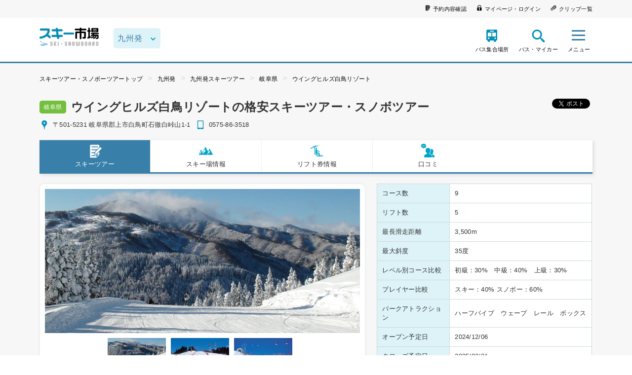

--- FILE ---
content_type: text/html;charset=UTF-8
request_url: https://www.ski-ichiba.jp/kyushu/ski_area/show/winghills/
body_size: 115125
content:
<!DOCTYPE html>




<html lang="ja">
<head>
    <meta charset="UTF-8">
    <meta http-equiv="x-ua-compatible" content="ie=edge">
    <meta name="robots" content="noindex,follow">
    <meta name="viewport" content="width=device-width,target-densitydpi=medium-dpi,initial-scale=1,minimum-scale=1,maximum-scale=1,shrink-to-fit=no">
    <meta name="format-detection" content="telephone=no">
    <link rel="icon" href="/assets/images/common/icon.ico">
    <link rel="stylesheet" href="/assets/stylesheets/main.css" media="all">
    <link rel="stylesheet" href="https://fonts.googleapis.com/css?family=Montserrat">
    <link rel="stylesheet" href="https://fonts.googleapis.com/css?family=Dosis:700">
                <title>ウイングヒルズ白鳥リゾートに行く格安スキーバスツアー・スノボーツアー 九州発 ｜スキーツアー・スノボーツアーならスキー市場</title>
    <meta name="description" content="ウイングヒルズ白鳥リゾートに行く格安スキー・スノボーツアー。関東発、名古屋発、関西発のバスツアーやマイカープランを販売中です。24時間オンライン予約ＯＫ！カード・コンビニ支払い手数料無料の格安・激安スキーツアーはスキー市場で！">
    <meta name="keywords" content="ウイングヒルズ白鳥リゾート,ウイングヒルズ白鳥リゾート,バス,ツアー,スキー,スノボー,格安,関東発,日帰り,マイカー">
    <meta property="og:url" content="https://www.ski-ichiba.jp/kyushu/ski_area/show/winghills/">
    <meta property="og:type" content="article">
    <meta property="og:title" content="ウイングヒルズ白鳥リゾートに行く格安スキーバスツアー・スノボーツアー 九州発 ｜スキーツアー・スノボーツアーならスキー市場">
    <meta property="og:description" content="シーズン160万人が訪問する格安スキー・スノボツアー予約比較サイト。関東・関西・東海・九州発の日帰りスキーツアーや、スノボーバスツアー、マイカープランのツアーを掲載。朝発バス・夜行バスのスノーボードツアーならスキー市場で！">
    <meta property="og:image" content="https://www.ski-ichiba.jp/images/nomal/672">
    <meta property="og:locale" content="ja_JP">
    <!-- Google Tag Manager -->
    <script>(function(w,d,s,l,i){w[l]=w[l]||[];w[l].push({'gtm.start':
    new Date().getTime(),event:'gtm.js'});var f=d.getElementsByTagName(s)[0],
    j=d.createElement(s),dl=l!='dataLayer'?'&l='+l:'';j.async=true;j.src=
    'https://www.googletagmanager.com/gtm.js?id='+i+dl;f.parentNode.insertBefore(j,f);
    })(window,document,'script','dataLayer','GTM-5SBZVD');</script>
    <!-- End Google Tag Manager -->
    <script type="application/ld+json">
    {
        "@context": "https://schema.org",
        "@type": "FAQPage",
        "mainEntity": [
                        {
                "@type": "Question",
                "name": "スキーツアーにはどのような種類がありますか？",
                "acceptedAnswer": {
                    "@type": "Answer",
                    "text": "スキーツアーの交通手段は「バス」「新幹線」「マイカー」の3種類です。バスツアーは専用のバスに乗って集団でスキー場へ行くもので、出発時間により「朝発バスツアー」と「夜発バスツアー」に分かれます。新幹線とマイカーのツアーは、事前に送付された各種チケット(※リフト券やレンタルの引換券、切符など)を持って、直接スキー場へ行くツアーです。ここに「日帰り」「宿泊」という要素を加え、「日帰り朝発バスツアー」や「宿泊新幹線ツアー」という形でスキーツアーの販売が行われています。"
                }
            },                        {
                "@type": "Question",
                "name": "スキーツアーでは無料でレンタルができますか？",
                "acceptedAnswer": {
                    "@type": "Answer",
                    "text": "一部のスキーツアーでは、レンタルオプションが無料のプランもご用意しています。レンタルオプションが有料の場合も、普通にスキー場で借りる場合よりもお得です。スキー場やツアーにより、「スキーセットまたはボードセットのみ」や「ウェア付き」など、さまざまなオプションが存在します。各ツアーの詳細をご確認ください。"
                }
            },                        {
                "@type": "Question",
                "name": "おすすめのスキーツアーは何ですか？",
                "acceptedAnswer": {
                    "@type": "Answer",
                    "text": "現在最も人気があるスキーツアーは「朝発日帰りバスツアー」です。日帰りですから、宿泊ツアーのように多くの荷物を用意する必要はありません。スキー場での滞在時間も、早朝に出発することで十分長く確保されています。出発地の多さも魅力で、関東では新宿・池袋・東京をはじめとした24ヵ所から利用しやすい場所を探すことが可能です。他のタイプのツアーにもそれぞれメリットはありますが、初めてのスキーツアーには、このスタンダードな朝発日帰りバスツアーがおすすめです。"
                }
            }                    ]
    }
    </script>
</head>
<body class="">
<!-- Google Tag Manager (noscript) -->
<noscript><iframe src="https://www.googletagmanager.com/ns.html?id=GTM-5SBZVD"
height="0" width="0" style="display:none;visibility:hidden"></iframe></noscript>
<!-- End Google Tag Manager (noscript) -->
  <header class="site-header">
    <div class="site-header__s-navi">
      <div class="site-header__s-navi__box">
                <ul class="site-header__s-navi__inner">
          <li><a href="https://yoyaku.tramaru.com/marche/ReserveConfirm?ReturnUrl"><i class="icon icon-confirm"></i><span>予約内容確認</span></a></li>
          <li><a href="https://yoyaku.tramaru.com/marche/AccountMenu"><i class="icon icon-mypage"></i><span>マイページ・ログイン</span></a></li>
          <li><a href="https://yoyaku.tramaru.com/marche/ClipList"><i class="icon icon-clip"></i><span>クリップ一覧</span></a></li>
        </ul>
      </div>
    </div>

    <div class="site-header__header-container">
      <div class="site-header__logo">
        <a href="/">
          <picture><img src="/assets/images/common/logo.png" data-pin-no-hover="true" alt="スキー市場 SKI SNOWBOARD"></picture>
        </a>
      </div>

                    <form class="h-area-select block-sp" action="">
          <select class="h-area-select__select form-area" dir="ltr">
            <option value="" data-area-id="" data-area-url="">出発地域</option>
                                                                                          <option value="6" data-area-id="6" data-area-url="kanto/">関東発</option>
                                                                                                                                          <option value="4" data-area-id="4" data-area-url="tokai/">東海発</option>
                                                                                                                                                                                                      <option value="26" data-area-id="26" data-area-url="kyushu/" selected>九州発</option>
                                                                                                                                                                        <option value="11" data-area-id="11" data-area-url="kansai/">関西発</option>
                                        </select>
        </form>
      
      <nav class="header-navi">
        <ul class="header-navi__function">
                    <li class="header-navi__function-item">
            <a href="/terminal/">
              <i class="icon icon-setplace"></i><span class="header-navi__name-setplace">バス集合場所</span>
            </a>
          </li>
                    <li class="header-navi__function-item">
            <a class="search-modal-button" href="#searchform">
              <i class="icon icon-searchview"></i><span class="header-navi__name-search">バス・マイカー</span>
            </a>
          </li>
        </ul>
                <div class="site-header__sp-navi-button site-header__sp-navi-button">
          <div class="header-navi__search-toggle">
            <div class="navi-button"><span></span><span></span><span></span></div><span class="header-navi__name">メニュー</span>
          </div>
        </div>

                <div class="header-navi__search toggle-button">
          <div class="header-navi__search-toggle">
            <div class="navi-button"><span></span><span></span><span></span></div><span class="header-navi__name">メニュー</span><span class="header-navi__name-toggle"></span>
          </div>
          <ul class="header-navi__list toggle-body">
            <div class="header-navi__list__body">
              <p><i class="icon icon-search-white"></i>探す</p>
              <li class="header-navi__item">
                <a class="search-modal-button" href="#searchform">
                  出発地・プランから探す<div class="arrow-link"><i class="icon link-arrow-right"></i></div>
                </a>
              </li>
              <li class="header-navi__item">
                <a href="/ski_area/gelande/">
                  スキー場から探す<div class="arrow-link"><i class="icon link-arrow-right"></i></div>
                </a>
              </li>
              <li class="header-navi__item">
                <a href="/kyushu/special/">
                  特集から探す<div class="arrow-link"><i class="icon link-arrow-right"></i></div>
                </a>
              </li>
              <li class="header-navi__item">
                <a href="/hotel/">
                  ホテル一覧<div class="arrow-link"><i class="icon link-arrow-right"></i></div>
                </a>
              </li>
            </div>

            <div class="header-navi__list__body">
              <p><i class="icon icon-user-white"></i>ユーザーページ</p>
              <li class="header-navi__item">
                <a href="https://yoyaku.tramaru.com/marche/AccountMenu/">
                  マイページ・ログイン<div class="arrow-link"><i class="icon link-arrow-right"></i></div>
                </a>
              </li>
              <li class="header-navi__item">
                <a href="https://yoyaku.tramaru.com/marche/ReserveConfirm?ReturnUrl">
                  予約確認・取り消し<div class="arrow-link"><i class="icon link-arrow-right"></i></div>
                </a>
              </li>
            </div>

            <div class="header-navi__list__body">
              <li class="header-navi__item">
                <a href="/topics/">
                  お知らせ<div class="arrow-link"><i class="icon link-arrow-right"></i></div>
                </a>
              </li>
              <li class="header-navi__item">
                <a href="/contact/">
                  お問い合わせ<div class="arrow-link"><i class="icon link-arrow-right"></i></div>
                </a>
              </li>
              <li class="header-navi__item">
                <a href="/information/">
                  ツアーインフォメーション<div class="arrow-link"><i class="icon link-arrow-right"></i></div>
                </a>
              </li>
              <li class="header-navi__item">
                <a href="/qa/qa-3/">
                  キャンセル変更について<div class="arrow-link"><i class="icon link-arrow-right"></i></div>
                </a>
              </li>
              <li class="header-navi__item">
                <a href="/under20/">
                  未成年の方へ<div class="arrow-link"><i class="icon link-arrow-right"></i></div>
                </a>
              </li>
              <li class="header-navi__item">
                <a href="/fair/safety/">
                  安全運行の取り組みについて<div class="arrow-link"><i class="icon link-arrow-right"></i></div>
                </a>
              </li>
            </div>
          </ul>
        </div>
      </nav>

            <nav class="header-navi-sp">
        <button class="header-navi-sp__close header-navi-sp__close" type="button"><span class="icon icon-close"></span></button>
        <ul>
          <div class="header-navi__list__body">
            <p><i class="icon icon-search-white"></i>探す</p>
            <li class="header-navi__item">
              <a class="search-modal-button" href="#searchform">
                出発地・プランから探す<div class="arrow-link"><i class="icon link-arrow-right"></i></div>
              </a>
            </li>
            <li class="header-navi__item">
              <a href="/ski_area/gelande/">
                スキー場から探す<div class="arrow-link"><i class="icon link-arrow-right"></i></div>
              </a>
            </li>
            <li class="header-navi__item">
              <a href="/special/">
                特集から探す<div class="arrow-link"><i class="icon link-arrow-right"></i></div>
              </a>
            </li>
            <li class="header-navi__item">
              <a href="/hotel/">
                ホテル一覧<div class="arrow-link"><i class="icon link-arrow-right"></i></div>
              </a>
            </li>
          </div>

          <div class="header-navi__list__body">
            <p><i class="icon icon-user-white"></i>ユーザーページ</p>
            <li class="header-navi__item">
              <a href="https://yoyaku.tramaru.com/marche/AccountMenu">
                マイページ・ログイン<div class="arrow-link"><i class="icon link-arrow-right"></i></div>
              </a>
            </li>
            <li class="header-navi__item">
              <a href="https://yoyaku.tramaru.com/marche/ReserveConfirm?ReturnUrl">
                予約確認・取り消し<div class="arrow-link"><i class="icon link-arrow-right"></i></div>
              </a>
            </li>
          </div>

          <div class="header-navi__list__body">
            <li class="header-navi__item">
              <a href="/topics/">
                お知らせ<div class="arrow-link"><i class="icon link-arrow-right"></i></div>
              </a>
            </li>
            <li class="header-navi__item">
              <a href="/contact/">
                お問い合わせ<div class="arrow-link"><i class="icon link-arrow-right"></i></div>
              </a>
            </li>
            <li class="header-navi__item">
              <a href="/information/">
                ツアーインフォメーション<div class="arrow-link"><i class="icon link-arrow-right"></i></div>
              </a>
            </li>
            <li class="header-navi__item">
              <a href="/qa/qa-3/">
                キャンセル変更について<div class="arrow-link"><i class="icon link-arrow-right"></i></div>
              </a>
            </li>
            <li class="header-navi__item">
              <a href="/under20/">
                未成年の方へ<div class="arrow-link"><i class="icon link-arrow-right"></i></div>
              </a>
            </li>
            <li class="header-navi__item">
              <a href="/fair/safety/">
                安全運行の取り組みについて<div class="arrow-link"><i class="icon link-arrow-right"></i></div>
              </a>
            </li>
          </div>
        </ul>
      </nav>
    </div>
  </header>





  <script>
    var newHistory = JSON.parse('');
  </script>
<div class="site-container">
  <main class="layout">
    <input type="hidden" id="gelandes_search_id" value="6050">
          <div class="breadcrumb">
        <ul class="breadcrumb__list">
                      <li><a href="/">スキーツアー・スノボーツアートップ</a></li>
                      <li><a href="/kyushu/">九州発</a></li>
                      <li><a href="/kyushu/ski_area/">九州発スキーツアー</a></li>
                      <li><a href="/ski_area/gelande/?first_select=group_area&amp;group_area_ids[]=254">岐阜県</a></li>
                      <li><a href="/kyushu/ski_area/show/winghills/">ウイングヒルズ白鳥リゾート</a></li>
                  </ul>
      </div>
    
    <div class="skiplace-detail">
      <div class="skiplace-detail-title">
        <div class="skiplace-detail-title-h1">
          <span class="icon-pref">岐阜県</span>          <h1 class="page-title">ウイングヒルズ白鳥リゾートの格安スキーツアー・スノボツアー</h1>
        </div>
        <div class="skiplace-address">
          <div class="address">
                          <i class="icon icon-area"></i>
                              〒501-5231                                            岐阜県郡上市白鳥町石徹白峠山1-1                                    </div>
          <div class="tel">
                          <i class="icon icon-tel"></i>0575-86-3518                      </div>
        </div>
        <ul class="sns">
          <li class="twitter"><a class="twitter-share-button" href="https://twitter.com/share">Tweet</a></li>
          <li class="facebook">
            <div class="fb-like" data-layout="button_count"></div>
          </li>
        </ul>
      </div>
      <div class="skiplace-detail-main-data">
        <nav class="skiplace-detail-main-data-nav" id="place-nav">
          <ul class="col5">
            <li class="current">
              <a href="/kyushu/ski_area/show/winghills/"><i class="icon icon-note"></i>スキーツアー</a>
            </li>
            <li>
              <a href="/kyushu/ski_area/show/winghills/info/"><i class="icon icon-mountain"></i>スキー場情報</a>
            </li>
                          <li>
                <a href="https://www.ski-ichiba.jp/navi/lift/gerande/wingusu/"><i class="icon icon-lift"></i>リフト券情報</a>
              </li>
                                      <li>
                <a href="/kyushu/ski_area/show/winghills/review/"><i class="icon icon-review"></i>口コミ</a>
              </li>
                                  </ul>
        </nav>

                  <ul class="skiplace-detail-main-data-col">
                          <li class="skiplace-detail-main-data-col-img">
                <div class="skiplace-mainimage">
                                                            <img src="/images/original/135" alt="ウイングヒルズ白鳥リゾート">
                                                                                <img src="/images/original/136" alt="ウイングヒルズ白鳥リゾート">
                                                                                <img src="/images/original/137" alt="ウイングヒルズ白鳥リゾート">
                                                                                                                                                                                                                                                    </div>
                <div class="skiplace-mainimage-nav">
                                                            <img src="/images/original/135" alt="ウイングヒルズ白鳥リゾート">
                                                                                <img src="/images/original/136" alt="ウイングヒルズ白鳥リゾート">
                                                                                <img src="/images/original/137" alt="ウイングヒルズ白鳥リゾート">
                                                                                                                                                                                                                                                    </div>
              </li>
            
                          <li class="skiplace-detail-main-data-col-text">
                <table>
                                      <tr>
                      <th>コース数</th>
                      <td>9</td>
                    </tr>
                                                        <tr>
                      <th>リフト数</th>
                      <td>5</td>
                    </tr>
                                                        <tr>
                      <th>最長滑走距離</th>
                      <td>3,500m</td>
                    </tr>
                                                        <tr>
                      <th>最大斜度</th>
                      <td>35度</td>
                    </tr>
                                                        <tr>
                      <th>レベル別コース比較</th>
                      <td>初級：30%　中級：40%　上級：30%</td>
                    </tr>
                                                        <tr>
                      <th>プレイヤー比較</th>
                      <td>スキー：40% スノボー：60%</td>
                    </tr>
                                                                          <tr>
                      <th>パークアトラクション</th>
                      <td>ハーフパイプ　ウェーブ　レール　ボックス</td>
                    </tr>
                                      <tr>
                      <th>オープン予定日</th>
                      <td>2024/12/06</td>
                    </tr>
                    <tr>
                      <th>クローズ予定日</th>
                      <td>2025/03/31</td>
                    </tr>
                                  </table>
              </li>
                      </ul>
                <div class="skiplace-detail-main-data-text">
          <h2>山頂から初級～上級コースにアクセス可能！</h2>
          <p>ウィングヒルズ白鳥リゾートは初心者から中級者・上級者までそれぞれのレベルに合わせて楽しむことができるコースのバラエティーが豊富で、スノーボードもコース全面滑走が可能です。目の前に広がるパノラマが特徴のコースや緑の木立の中を滑り降りていく初心者向けのコース、他コースとの交流が無い中・上級者向けコースや緩急の変化が大きい上級者コースなどもあります。またモーグルコースや大会にも使用されるようなハーフパイプもオープン予定です。さらにちびっこゲレンデやキッズパークもあって家族連れでも楽しむことができます。 またウィングヒルズ白鳥リゾートではスキー・スノボのスクールが開催されているため初心者でもチャレンジできるチャンスもあります。シーズンに入ると土日や祝日などは早朝5時から営業されており、1日存分にスキーやスノボを楽しめます。気軽に休憩したり食事ができるレストランがあるのはもちろん、スキー・スノボで疲れた体を癒せる温泉施設もあります。 名古屋や関西方面からはバスを利用したスキー・スノボツアーも組まれており、リフト1日利用券が付いていたりレンタル割引券があるなどお得なポイントが満載、温泉に割引料金で入ることができるツアーもあります。</p>
        </div>
      </div>
      <h3 class="search-list__title">ウイングヒルズ白鳥リゾートに行くツアー</h3>
      <section class="search-list__contents">
        <div class="search-list__conditions">
          <p>現在の検索条件</p>
          <ul>
            <li>-：-</li>
            <li>プラン：-</li>
            <li>宿泊：-</li>
            <li>金額：-</li>
            <li>日付：-</li>
            <li>リフト券：指定なし</li>
          </ul>
                  </div>
        
        <div class="search-list__item-list">
                                    <div class="no-result">
                <div class="no-result__inner">
                  <dl>
                    <dt>このゲレンデにいくツアーを探す</dt>
                    <dd>
                      <div class="button-group">
                        <div class="button-group__button button-group__medium">
                          <a class="button__link search-modal-button self-search specify-conditions" href="#searchform2">条件を変更して検索</a>
                        </div>
                      </div>
                    </dd>
                  </dl>
                </div>
              </div>
                      
          
        </div>

        
      </section>
    </div>
    <div class="search-list__item-recommend">
              <h3>ウイングヒルズ白鳥リゾート 周辺のスキー場</h3>
        <ul class="skiplace__more-list skiplace__ski-list">
                    <li>
            <a href="/ski_area/show/hirugano/">
              <div class="tour-list-img"><img class="item__image" src="/images/original/181" alt="ひるがの高原スキー場"></div>
              <dl>
                <dt class="tour-list-title">ひるがの高原スキー場</dt>
                <dd class="tour-list-course">コース数：8</dd>
                <dd class="tour-list-ran">最長滑走距離： 1,500m</dd>
              </dl>
            </a>
          </li>
                    <li>
            <a href="/ski_area/show/takasu/">
              <div class="tour-list-img"><img class="item__image" src="/images/original/210" alt="高鷲スノーパーク"></div>
              <dl>
                <dt class="tour-list-title">高鷲スノーパーク</dt>
                <dd class="tour-list-course">コース数：12</dd>
                <dd class="tour-list-ran">最長滑走距離： 4,800m</dd>
              </dl>
            </a>
          </li>
                    <li>
            <a href="/ski_area/show/dynaland/">
              <div class="tour-list-img"><img class="item__image" src="/images/original/179" alt="ダイナランド"></div>
              <dl>
                <dt class="tour-list-title">ダイナランド</dt>
                <dd class="tour-list-course">コース数：18</dd>
                <dd class="tour-list-ran">最長滑走距離： 3,200m</dd>
              </dl>
            </a>
          </li>
                    <li>
            <a href="/ski_area/show/washigatake/">
              <div class="tour-list-img"><img class="item__image" src="/images/original/256" alt="鷲ヶ岳スキー場"></div>
              <dl>
                <dt class="tour-list-title">鷲ヶ岳スキー場</dt>
                <dd class="tour-list-course">コース数：13</dd>
                <dd class="tour-list-ran">最長滑走距離： 3,500m</dd>
              </dl>
            </a>
          </li>
                    <li>
            <a href="/ski_area/show/meiho/">
              <div class="tour-list-img"><img class="item__image" src="/images/original/186" alt="めいほうスキー場"></div>
              <dl>
                <dt class="tour-list-title">めいほうスキー場</dt>
                <dd class="tour-list-course">コース数：14</dd>
                <dd class="tour-list-ran">最長滑走距離： 5,000m</dd>
              </dl>
            </a>
          </li>
                    <li>
            <a href="/ski_area/show/whitepia/">
              <div class="tour-list-img"><img class="item__image" src="/images/original/183" alt="ホワイトピアたかす"></div>
              <dl>
                <dt class="tour-list-title">ホワイトピアたかす</dt>
                <dd class="tour-list-course">コース数：13</dd>
                <dd class="tour-list-ran">最長滑走距離： 2,600m</dd>
              </dl>
            </a>
          </li>
                    <li>
            <a href="/ski_area/show/ciao/">
              <div class="tour-list-img"><img class="item__image" src="/images/original/259" alt="チャオ御岳スノーリゾート"></div>
              <dl>
                <dt class="tour-list-title">チャオ御岳スノーリゾート</dt>
                <dd class="tour-list-course">コース数：5</dd>
                <dd class="tour-list-ran">最長滑走距離： 2,250m</dd>
              </dl>
            </a>
          </li>
                  </ul>
        <div class="more more-ski">もっと見る</div>
                </div>
          <div class="breadcrumb-footer">
        <ul class="breadcrumb__list">
                      <li>
              <a href="/">スキーツアー・スノボーツアートップ</a>
            </li>
                      <li>
              <a href="/kyushu/">九州発</a>
            </li>
                      <li>
              <a href="/kyushu/ski_area/">九州発スキーツアー</a>
            </li>
                      <li>
              <a href="/ski_area/gelande/?first_select=group_area&amp;group_area_ids[]=254">岐阜県</a>
            </li>
                      <li>
              <a href="/kyushu/ski_area/show/winghills/">ウイングヒルズ白鳥リゾート</a>
            </li>
                  </ul>
      </div>
      </main>
</div>





<section class="outside-group">
  <div class="outside-group__inner">
    <ul class="outside-group__list">
      <li class="outside-group__magagine">
        <h3 class="title-top-center"><i class="icon icon-magagine"></i>SKI MAGAGINE<span class="title-ruby">スキー市場情報局</span></h3>
        <ul class="magagine-list" data-slug="wingusu" data-size="5"></ul>
        <div class="button-group">
          <div class="button-group__button button-group__medium">
            <a class="button__link" href="https://www.ski-ichiba.jp/navi/gerande/wingusu" target="_blank" rel="noopener">もっと見る</a>
          </div>
        </div>
      </li>

                    <li class="outside-group__review">
          <h3 class="title-top-center"><i class="icon icon-review"></i>REVIEWS<span class="title-ruby">スキーツアー参加者様のお声</span></h3>
          <ul class="review-list">
            <li>
                                              <ul class="review-list__contents">
                  <li><img src="/assets/images/common/icon_review_woman.png" alt="女性"></li>
                  <li>
                    <dl>
                      <dt>
                        <a href="/kyushu/ski_area/show/winghills/">ウイングヒルズ白鳥リゾート</a>
                      </dt>
                      <dd class="review-date">参加日2023年2月23日</dd>
                      <dd class="review-text">バスツアーは初めてでしたが、運転手の方の運転が上手で周囲への配慮も行き届いている感じがしてとても快適でした。ガイドさんもテキパキしていて好印象でした。ありがとうございました。</dd>
                    </dl>
                  </li>
                </ul>
                          </li>
          </ul>
          <div class="button-group">
            <div class="button-group__button button-group__medium">
              <a class="button__link" href="/ski_area/show/winghills/review/">もっと見る</a>
            </div>
          </div>
        </li>
          </ul>
  </div>
</section>

<footer class="site-footer">
  <div class="footer-pagetop"><a class="arrow-link" href="#pageTop"><i class="icon link-arrow-top"></i></a></div>
  <div class="footer-contents">
    <div class="footer-share__list">
      <h3>公式ソーシャルページ</h3>
      <ul>
        <li class="footer-share__item"><a href="https://www.facebook.com/ski.ichiba" target="_blank" rel="noopener noreferrer nofollow"><i class="icon icon-facebook"></i></a></li>
        <li class="footer-share__item"><a href="https://twitter.com/ski_ichiba" target="_blank" rel="noopener noreferrer nofollow"><i class="icon icon-twitter"></i></a></li>
        <li class="footer-share__item"><a href="https://www.instagram.com/ski_ichiba" target="_blank" rel="noopener noreferrer nofollow"><i class="icon icon-instagram"></i></a></li>
        <li class="footer-share__item"><a href="https://www.youtube.com/@ski-ichiba_tm" target="_blank" rel="noopener noreferrer nofollow"><i class="icon icon-youtube"></i></a></li>
      </ul>
    </div>
  </div>

  <div class="footer-guidance">
    <div class="footer-guidance__inner">
      <h4>各種ご案内</h4>
      <ul>
        <li><a href="https://www.chubbtravelinsurance.jp/DTA/?brokerCode=tmarche" target="_blank" rel="noopener">CHUBB国内旅行保険</a></li>
        <li><a href="https://www.t-marche.com/kanyu/" target="_blank" rel="noopener">勧誘方針</a></li>
      </ul>
    </div>
  </div>

    
  <div class="footer-nav">
    <div class="footer-nav__inner">
      <div class="footer-nav__inner__link">
        <h3>出発地から探す</h3>
        <div class="footer-nav__inner__link__dep">
          <div class="footer-nav__inner__link__dep__inner__50">
            <p>関東発</p>
            <div class="footer-nav__inner__link__dep__kanto">
              <ul>
                <li><a href="/kanto/ski_area/?dep_area=6&dep_place=7">新宿発</a></li>
                <li><a href="/kanto/ski_area/?dep_area=6&dep_place=76">東京発</a></li>
                <li><a href="/kanto/ski_area/?dep_area=6&dep_place=77">池袋発</a></li>
                <li><a href="/kanto/ski_area/?dep_area=6&dep_place=80">町田発</a></li>
                <li><a href="/kanto/ski_area/?dep_area=6&dep_place=82">北千住発</a></li>
                <li><a href="/kanto/ski_area/?dep_area=6&dep_place=85">立川発</a></li>
              </ul>
              <ul>
                <li><a href="/kanto/ski_area/?dep_area=6&dep_place=10">大宮発</a></li>
                <li><a href="/kanto/ski_area/?dep_area=6&dep_place=79">川越発</a></li>
                <li><a href="/kanto/ski_area/?dep_area=6&dep_place=84">所沢発</a></li>
                <li><a href="/kanto/ski_area/?dep_area=6&dep_place=86">新越谷発</a></li>
                <li><a href="/kanto/ski_area/?dep_area=6&dep_place=87">春日部発</a></li>
              </ul>
              <ul>
                <li><a href="/kanto/ski_area/?dep_area=6&dep_place=111">横浜発</a></li>
                <li><a href="/kanto/ski_area/?dep_area=6&dep_place=89">川崎発</a></li>
                <li><a href="/kanto/ski_area/?dep_area=6&dep_place=88">武蔵小杉発</a></li>
              </ul>
              <ul>
                <li><a href="/kanto/ski_area/?dep_area=6&dep_place=95">松戸発</a></li>
                <li><a href="/kanto/ski_area/?dep_area=6&dep_place=75">柏発</a></li>
                <li><a href="/kanto/ski_area/?dep_area=6&dep_place=91">流山発</a></li>
                <li><a href="/kanto/ski_area/?dep_area=6&dep_place=94">西船橋発</a></li>
                <li><a href="/kanto/ski_area/?dep_area=6&dep_place=90">津田沼発</a></li>
                <li><a href="/kanto/ski_area/?dep_area=6&dep_place=8">千葉発</a></li>
              </ul>
              <ul>
                <li><a href="/kanto/ski_area/?dep_area=6&dep_place=98">水戸発</a></li>
                <li><a href="/kanto/ski_area/?dep_area=6&dep_place=99">日立発</a></li>
                <li><a href="/kanto/ski_area/?dep_area=6&dep_place=92">つくば発</a></li>
                <li><a href="/kanto/ski_area/?dep_area=6&dep_place=93">土浦発</a></li>
              </ul>
            </div>
          </div>
          <div class="footer-nav__inner__link__dep__inner">
            <p>関西発</p>
            <ul>
              <li><a href="/kansai/ski_area/?dep_area=11&dep_place=12">新大阪発</a></li>
              <li><a href="/kansai/ski_area/?dep_area=11&dep_place=13">京都発</a></li>
              <li><a href="/kansai/ski_area/?dep_area=11&dep_place=14">神戸発</a></li>
            </ul>
          </div>
          <div class="footer-nav__inner__link__dep__inner">
            <p>東海発</p>
            <ul>
              <li><a href="/tokai/ski_area/?dep_area=4&dep_place=5">名古屋発</a></li>
            </ul>
          </div>
          <div class="footer-nav__inner__link__dep__inner">
            <p>福岡発</p>
            <ul>
              <li><a href="/kyushu/ski_area/?dep_area=26&dep_place=28">小倉発</a></li>
              <li><a href="/kyushu/ski_area/?dep_area=26&dep_place=27">博多発</a></li>
            </ul>
          </div>
        </div>
      </div>
      <div class="footer-nav__inner__link">
        <h3>スキー場から探す</h3>
        <div class="footer-nav__inner__link__place">
          <ul>
            <li><a href="https://www.ski-ichiba.jp/ski_area/gelande/?first_select=group_area&amp;group_area_ids[]=238">青森県のスキー場</a></li>
            <li><a href="https://www.ski-ichiba.jp/ski_area/gelande/?first_select=group_area&amp;group_area_ids[]=239">岩手県のスキー場</a></li>
            <li><a href="https://www.ski-ichiba.jp/ski_area/gelande/?first_select=group_area&amp;group_area_ids[]=240">山形県のスキー場</a></li>
            <li><a href="https://www.ski-ichiba.jp/ski_area/gelande/?first_select=group_area&amp;group_area_ids[]=241">福島県のスキー場</a></li>
            <li><a href="https://www.ski-ichiba.jp/ski_area/gelande/?first_select=group_area&amp;group_area_ids[]=242">栃木県のスキー場</a></li>
            <li><a href="https://www.ski-ichiba.jp/ski_area/gelande/?first_select=group_area&amp;group_area_ids[]=243&amp;group_area_ids[]=244&amp;group_area_ids[]=245">群馬県のスキー場</a></li>
            <li><a href="https://www.ski-ichiba.jp/ski_area/gelande/?first_select=group_area&amp;group_area_ids[]=298">山梨県のスキー場</a></li>
            <li><a href="https://www.ski-ichiba.jp/ski_area/gelande/?first_select=group_area&amp;group_area_ids[]=246&amp;group_area_ids[]=247&amp;group_area_ids[]=248&amp;group_area_ids[]=249&amp;group_area_ids[]=250&amp;group_area_ids[]=251">長野県のスキー場</a></li>
            <li><a href="https://www.ski-ichiba.jp/ski_area/gelande/?first_select=group_area&amp;group_area_ids[]=252&amp;group_area_ids[]=253">新潟県のスキー場</a></li>
            <li><a href="https://www.ski-ichiba.jp/ski_area/gelande/?first_select=group_area&amp;group_area_ids[]=254">岐阜県のスキー場</a></li>
            <li><a href="https://www.ski-ichiba.jp/ski_area/gelande/?first_select=group_area&amp;group_area_ids[]=255">福井県のスキー場</a></li>
            <li><a href="https://www.ski-ichiba.jp/ski_area/gelande/?first_select=group_area&amp;group_area_ids[]=256">滋賀県のスキー場</a></li>
            <li><a href="https://www.ski-ichiba.jp/ski_area/gelande/?first_select=group_area&amp;group_area_ids[]=257">兵庫県のスキー場</a></li>
            <li><a href="https://www.ski-ichiba.jp/ski_area/gelande/?first_select=group_area&amp;group_area_ids[]=258">島根県のスキー場</a></li>
            <li><a href="https://www.ski-ichiba.jp/ski_area/gelande/?first_select=group_area&amp;group_area_ids[]=259">広島県のスキー場</a></li>
            <li><a href="https://www.ski-ichiba.jp/ski_area/gelande/?first_select=group_area&amp;group_area_ids[]=261">大分県のスキー場</a></li>
            <li><a href="https://www.ski-ichiba.jp/ski_area/gelande/?first_select=group_area&amp;group_area_ids[]=262">宮崎県のスキー場</a></li>
          </ul>
        </div>
      </div>
      <div class="footer-nav__inner__link">
        <h3>プランから探す</h3>
        <div class="footer-nav__inner__link__plan">
          <ul>
            <li><a href="/kanto/ski_area/?dep_area=6&tour_type=6&dep_place=&lower_price=&upper_price=&dep_date=&pref=&lift=303">関東発朝発日帰りバスプラン</a></li>
            <li><a href="/kanto/ski_area/?dep_area=6&tour_type=5&dep_place=&lower_price=&upper_price=&dep_date=&pref=&lift=303">関東発夜発日帰りバスプラン</a></li>
            <li><a href="/kanto/ski_area/?dep_area=6&tour_type=2&dep_place=&lower_price=&upper_price=&dep_date=&pref=&lift=303">関東発朝発宿泊バスプラン</a></li>
            <li><a href="/kanto/ski_area/?dep_area=6&tour_type=1&dep_place=&lower_price=&upper_price=&dep_date=&pref=&lift=303">関東発夜発宿泊バスプラン</a></li>
            <li><a href="/kanto/ski_area/?dep_area=6&tour_type=4&dep_place=&lower_price=&upper_price=&dep_date=&pref=&lift=303">関東発マイカー宿泊プラン</a></li>
            <li><a href="/kanto/ski_area/?dep_area=6&tour_type=10&dep_place=&lower_price=&upper_price=&dep_date=&pref=&lift=303">関東発マイカー日帰りプラン</a></li>
            <li><a href="/shinkansen/">関東発新幹線宿泊プラン</a></li>
            <li><a href="/shinkansen/">関東発新幹線日帰りプラン</a></li>
          </ul>
        </div>
        <div class="footer-nav__inner__link__plan">
          <ul>
            <li><a href="/kansai/ski_area/?dep_area=11&tour_type=6&dep_place=&lower_price=&upper_price=&dep_date=&pref=&lift=303">関西発朝発日帰りバスプラン</a></li>
            <li><a href="/kansai/ski_area/?dep_area=11&tour_type=5&dep_place=&lower_price=&upper_price=&dep_date=&pref=&lift=303">関西発夜発日帰りバスプラン</a></li>
            <li><a href="/kansai/ski_area/?dep_area=11&tour_type=1&dep_place=&lower_price=&upper_price=&dep_date=&pref=&lift=303">関西発夜発宿泊バスプラン</a></li>
            <li><a href="/kansai/ski_area/?dep_area=11&tour_type=2&dep_place=&lower_price=&upper_price=&dep_date=&pref=&lift=303">関西発朝発宿泊バスプラン</a></li>
            <li><a href="/kansai/ski_area/?dep_area=11&tour_type=4&dep_place=&lower_price=&upper_price=&dep_date=&pref=&lift=303">関西発マイカー宿泊プラン</a></li>
            <li><a href="/kansai/ski_area/?dep_area=11&tour_type=10&dep_place=&lower_price=&upper_price=&dep_date=&pref=&lift=303">関西発マイカー日帰りプラン</a></li>
          </ul>
        </div>
        <div class="footer-nav__inner__link__plan">
          <ul>
            <li><a href="/tokai/ski_area/?dep_area=4&tour_type=6&dep_place=&lower_price=&upper_price=&dep_date=&pref=&lift=303">名古屋発朝発日帰りバスプラン</a></li>
            <li><a href="/tokai/ski_area/?dep_area=4&tour_type=5&dep_place=&lower_price=&upper_price=&dep_date=&pref=&lift=303">名古屋発夜発日帰りバスプラン</a></li>
            <li><a href="/tokai/ski_area/?dep_area=4&tour_type=2&dep_place=&lower_price=&upper_price=&dep_date=&pref=&lift=303">名古屋発朝発宿泊バスプラン</a></li>
            <li><a href="/tokai/ski_area/?dep_area=4&tour_type=1&dep_place=&lower_price=&upper_price=&dep_date=&pref=&lift=303">名古屋発夜発宿泊バスプラン</a></li>
            <li><a href="/tokai/ski_area/?dep_area=4&tour_type=4&dep_place=&lower_price=&upper_price=&dep_date=&pref=&lift=303">名古屋発マイカー宿泊プラン</a></li>
            <li><a href="/tokai/ski_area/?dep_area=4&tour_type=10&dep_place=&lower_price=&upper_price=&dep_date=&pref=&lift=303">名古屋発マイカー日帰りプラン</a></li>
          </ul>
        </div>
        <div class="footer-nav__inner__link__plan">
          <ul>
            <li><a href="/kyushu/ski_area/?dep_area=26&tour_type=6&dep_place=&lower_price=&upper_price=&dep_date=&pref=&lift=303">九州発朝発日帰りバスプラン</a></li>
            <li><a href="/kyushu/ski_area/?dep_area=26&tour_type=5&dep_place=&lower_price=&upper_price=&dep_date=&pref=&lift=303">九州発夜発日帰りバスプラン</a></li>
            <li><a href="/kyushu/ski_area/?dep_area=26&tour_type=2&dep_place=&lower_price=&upper_price=&dep_date=&pref=&lift=303">九州発朝発宿泊バスプラン</a></li>
            <li><a href="/kyushu/ski_area/?dep_area=26&tour_type=1&dep_place=&lower_price=&upper_price=&dep_date=&pref=&lift=303">九州発夜発宿泊バスプラン</a></li>
          </ul>
        </div>
        <div class="footer-nav__inner__link__plan">
          <ul>
            <li><a href="/navi/lift/">リフト券・割引券</a></li>
          </ul>
        </div>
      </div>
      <ul class="footer-nav__inner__link__corp">
        <li><a href="/terminal/">バス集合場所一覧</a></li>
        <li><a href="/information/">ツアーインフォメーション</a></li>
        <li><a href="/under20/">親権者同意書</a></li>
        <li><a href="/payment/">お支払い方法について</a></li>
      </ul>
      <ul class="footer-nav__inner__link__corp">
        <li><a href="/fair/safety/">安全運行の取り組み</a></li>
        <li><a href="/qa/">よくある質問</a></li>
        <li><a href="/contact/">お問い合わせ</a></li>
        <li><a href="/condition/">国内旅行条件</a></li>
        <li><a href="/company/">会社概要</a></li>
        <li><a href="/privacy_plicy/">プライバシーポリシー</a></li>
        <li><a href="/condition/condition-hyoshiki/">標識・約款</a></li>
      </ul>
      <ul class="copyright">
        <li>東京都知事登録旅行業第2-6256号　株式会社トラベルマルシェ</li>
        <li>&copy;Travel Marche Co., Ltd.  All Right Reserved</li>
        <li><a href="javascript:void(0)" id="cobrowse">画面共有サポート</a></li>
      </ul>
    </div>
  </div>
</footer>

<div class="modal-search remodal tab-wrap" data-remodal-id="searchform">
  <button class="remodal-close" data-remodal-action="close"></button>
  <ul class="modal-tab-nav">
    <li class="tab-btn current"><i class="icon icon-mountain"></i>出発地・プラン<br>から探す</li>
    <li class="tab-btn"><i class="icon icon-hotel"></i>スキー場・ホテル名<br>から探す</li>
  </ul>
  <div class="tab-wrap-2">
    <ul class="modal-tab-contents modal-search-inner">
      <li class="tab-contents current">
        <ul class="modal-tab-nav">
          <li class="tab-btn-2 current-2"><i class="icon icon-bus-svg"></i>バス・マイカー</li>
          <li class="tab-btn-2"><i class="icon icon-train-svg"></i>JR＋宿/JR＋日帰り</li>
        </ul>
        <ul class="modal-tab-contents">
          <li class="tab-contents-2 current-2">
            <form class="search-form" id="single-search-form" action="">
              <div class="search-form__box box-area">
                <p><i class="icon icon-area"></i><span>出発地域</span></p>
                <select class="search-form__select form-area-foot" name="dep_area" dir="ltr">
                  <option value="" data-area-id="" data-area-url="">出発地域</option>
                                                                                                                              <option value="6" data-area-id="6" data-area-url="kanto">関東発</option>
                                                                                                                                                                                                <option value="4" data-area-id="4" data-area-url="tokai">東海発</option>
                                                                                                                                                                                                                                                                                    <option value="26" data-area-id="26" data-area-url="kyushu" selected>九州発</option>
                                                                                                                                                                                                                                          <option value="11" data-area-id="11" data-area-url="kansai">関西発</option>
                                                          </select>
              </div>
              <div class="search-form__box box-area">
                <p><i class="icon icon-plan"></i><span>プラン</span></p>
                <select class="search-form__select form-tour-type select-off" name="tour_type" dir="ltr" disabled></select>
              </div>
              <div class="search-form__box box-departure not-selected">
                <p><i class="icon icon-place"></i><span>出発場所</span></p>
                <select class="search-form__select form-departure select-off" name="dep_place" dir="ltr" disabled></select>
              </div>
              <div class="search-form__box box-stay not-selected">
                <p><i class="icon icon-hotel"></i><span>宿泊</span></p>
                <select class="search-form__select form-stay select-off" name="stay_days" dir="ltr" disabled>
                  <option value="">指定なし（宿泊日数）</option>
                  <option value="1">１泊</option>
                  <option value="2">２泊</option>
                </select>
              </div>
              <div class="search-form__box box-price not-selected">
                <p><i class="icon icon-price"></i><span>金額</span></p>
                <ul class="serch-form__price">
                  <li>
                    <select class="search-form__select form-price1 select-off" name="lower_price" dir="ltr" disabled>
                      <option value="0">下限なし</option>
                      <option value="5000">5000円</option>
                      <option value="10000">10000円</option>
                      <option value="15000">15000円</option>
                      <option value="20000">20000円</option>
                      <option value="25000">25000円</option>
                      <option value="30000">30000円</option>
                    </select>
                  </li>
                  <li>-</li>
                  <li>
                    <select class="search-form__select form-price2 select-off" name="upper_price" dir="ltr" disabled>
                      <option value="0">上限なし</option>
                      <option value="5000">5000円</option>
                      <option value="10000">10000円</option>
                      <option value="15000">15000円</option>
                      <option value="20000">20000円</option>
                      <option value="25000">25000円</option>
                      <option value="30000">30000円</option>
                    </select>
                  </li>
                </ul>
              </div>
              <div class="search-form__box box-schedule not-selected">
                <p><i class="icon icon-cheapest-2"></i><span>出発日</span></p>
                <div class="search-form__flex">
                  <select class="search-form__select form-schedule1 select-off" name="dep_date" dir="ltr" disabled></select>
                </div>
              </div>
              <div class="search-form__box box-pref not-selected">
                <p><i class="icon icon-place"></i><span>都道府県</span></p>
                <select class="search-form__select form-pref select-off" name="pref" dir="ltr" disabled>
                  <option value="">スキー場を指定</option>
                                          <option value="03">岩手県</option>
                                          <option value="06">山形県</option>
                                          <option value="07">福島県</option>
                                          <option value="09">栃木県</option>
                                          <option value="10">群馬県</option>
                                          <option value="15">新潟県</option>
                                          <option value="18">福井県</option>
                                          <option value="19">山梨県</option>
                                          <option value="20">長野県</option>
                                          <option value="25">滋賀県</option>
                                          <option value="28">兵庫県</option>
                                          <option value="32">島根県</option>
                                          <option value="34">広島県</option>
                                    </select>
              </div>
              <div class="search-form__box box-lift not-selected">
                <p><i class="icon icon-lift"></i><span>リフト券</span></p>
                <select class="search-form__select form-lift select-off" name="lift" dir="ltr" disabled>
                  <option value="" selected>リフト券 指定なし</option>
                  <option value="303" >リフト券 付き</option>
                  <option value="440" >リフト券 なし</option>
                </select>
              </div>
              <div class="button-group">
                <div class="button-group__button button-group__large">
                  <button class="main-search-button search-form__button button__link form-search-button button__link-disabled" id="main-search-action" type="button" disabled><i class="icon icon-search"></i>検 索</button>
                </div>
              </div>
            </form>
          </li>
          <li class="tab-contents-2">
            <form class="search-form" data-action-url="https://dpf-tabikatsu.bigs.jp/tour/tourList" id="modal-jr-search-form">
              <div class="form-flex">
                <div class="search-form__box box-area">
                  <p><i class="icon icon-area"></i><span>出発地域</span></p>
                  <select class="search-form__select form-area-jr" name="depAreaCode" dir="ltr">
                    <option value="">出発地域</option>
                    <option value="d0" data-area-id="6" data-area-url="kanto">関東</option>
                    <option value="e0" data-area-id="4" data-area-url="tokai">中部・東海</option>
                  </select>
                </div>
                <div class="search-form__box box-area">
                  <p><i class="icon icon-place"></i><span>出発場所</span></p>
                  <select class="search-form__select form-area" name="depStation" dir="ltr">
                    <option>出発地駅</option>
                  </select>
                </div>
              </div>
              <div class="search-form__box box-schedule">
                <p><i class="icon icon-cheapest-2"></i><span>出発日</span></p>
                <div class="search-form__flex">
                  <select class="search-form__select form-schedule1 select-off" name="goDate" dir="ltr" disabled></select>
                </div>
              </div>
              <div class="search-form__box box-area not-selected">
                <p><i class="icon icon-hotel"></i><span>泊数</span></p>
                <select class="search-form__select select-off" name="nights" dir="ltr" disabled>
                  <option value="">指定なし（泊数）</option>
                  <option value="0">日帰り</option>
                  <option value="1">１泊</option>
                  <option value="2">２泊</option>
                  <option value="3">３泊</option>
                  <option value="4">４泊</option>
                </select>
              </div>
              <div class="search-form__box not-selected">
                <p><i class="icon icon-note"></i><span>1部屋あたりの人数</span></p>
                <select class="search-form__select select-off" name="paxPerRoom" dir="ltr" disabled>
                  <option value="">指定なし（1部屋あたりの人数）</option>
                  <option value="1">１名１室</option>
                  <option value="2">２名１室</option>
                  <option value="3">３名１室</option>
                  <option value="4">４名１室</option>
                  <option value="5">５名１室</option>
                  <option value="6">６名１室</option>
                  <option value="7">７名１室</option>
                  <option value="8">８名１室</option>
                  <option value="9">９名１室</option>
                </select>
              </div>
              <div class="search-form__box box-area">
                <p><i class="icon icon-area"></i><span>目的地区</span></p>
                <select class="search-form__select form-arr-area-jr select-off" name="arrArea" dir="ltr" disabled>
                  <option value="S0">目的地区</option>
                  <option value="S1">関東近郊・その他</option>
                  <option value="S2">磐梯・猪苗代</option>
                  <option value="S3">蔵王・北東北</option>
                  <option value="S4">白馬・栂池</option>
                  <option value="S5">赤倉・妙高</option>
                  <option value="S6">野沢・斑尾</option>
                  <option value="S7">志賀・北志賀</option>
                  <option value="S8">菅平</option>
                  <option value="S9">苗場・上越</option>
                </select>
              </div>
              <div class="search-form__box box-area">
                <p><i class="icon icon-mountain"></i><span>目的地地域</span></p>
                <select class="search-form__select form-arr-area select-off" name="arrAreaCode" dir="ltr" disabled>
                  <option value="">全てのスキー場</option>
                </select>
              </div>
              <input name="defaultArrAreaCode" value="S0" type="hidden">
              <input name="defaultDepAreaCode" value="d0" type="hidden">
              <input name="kodawari" value="JT2-ST1-AGT" type="hidden">
              <input name="siteCode" value="JT2" type="hidden">
              <input name="wg" value="agent:025620000-marche" type="hidden">
              <div class="button-group">
                <div class="button-group__button">
                  <button class="tour-search-button main-search-button search-form__button button__link button__link-yellow form-search-button button__link-disabled" id="main-search-action" type="button" disabled><i class="icon icon-search-blue"></i>検 索</button>
                </div>
              </div>
            </form>
          </li>
        </ul>
      </li>
    </ul>
    <li class="tab-contents">
      <div class="reservation-search__free-word">
        <form class="search-form" action="">
          <input class="search-form__input" id="autocomplete-search" type="text" placeholder="スキー場名・ホテル名から探す" autocomplete="off">
          <input type="text" name="dummy" style="display:none;" placeholder="スキー場名・ホテル名から探すフォームEnterでSubmit抑止用ダミー">
          <ul class="form-suggest"></ul>
          <div class="button-group">
            <div class="button-group__button button-group__large">
              <button class="search-form__button button__link form-search-button" id="main-search-action" type="button"><i class="icon icon-search"></i>検 索</button>
            </div>
          </div>
        </form>
      </div>
    </li>
  </div>
</div>
<div class="modal-search modal-search-inner remodal tab-wrap" data-remodal-id="searchform2">
  <button class="remodal-close" data-remodal-action="close"></button>
  <ul class="modal-tab-nav">
    <li class="tab-btn current"><i class="icon icon-bus-svg"></i>バス・マイカー</li>
    <li class="tab-btn"><i class="icon icon-train-svg"></i>JR＋宿/JR＋日帰り</li>
  </ul>
  <ul class="modal-tab-contents">
    <li class="tab-contents current">
      <form class="search-form" id="single-search-form" action="">
        <div class="search-form__box box-area">
          <p><i class="icon icon-area"></i><span>出発地域</span></p>
          <select class="search-form__select form-area-foot" name="dep_area" dir="ltr">
            <option value="" data-area-id="" data-area-url="">出発地域</option>
                                                                                          <option value="6" data-area-id="6" data-area-url="kanto">関東発</option>
                                                                                                                                          <option value="4" data-area-id="4" data-area-url="tokai">東海発</option>
                                                                                                                                                                                                      <option value="26" data-area-id="26" data-area-url="kyushu" selected>九州発</option>
                                                                                                                                                                        <option value="11" data-area-id="11" data-area-url="kansai">関西発</option>
                                        </select>
        </div>
        <div class="search-form__box box-area">
          <p><i class="icon icon-plan"></i><span>プラン</span></p>
          <select class="search-form__select form-tour-type select-off" name="tour_type" dir="ltr" disabled></select>
        </div>
        <div class="search-form__box box-departure not-selected">
          <p><i class="icon icon-place"></i><span>出発場所</span></p>
          <select class="search-form__select form-departure select-off" name="dep_place" dir="ltr" disabled></select>
        </div>
        <div class="search-form__box box-stay not-selected">
          <p><i class="icon icon-hotel"></i><span>宿泊</span></p>
          <select class="search-form__select form-stay select-off" name="stay_days" dir="ltr" disabled>
            <option value="">指定なし（宿泊日数）</option>
            <option value="1">１泊</option>
            <option value="2">２泊</option>
          </select>
        </div>
        <div class="search-form__box box-price not-selected">
          <p><i class="icon icon-price"></i><span>金額</span></p>
          <ul class="serch-form__price">
            <li>
              <select class="search-form__select form-price1 select-off" name="lower_price" dir="ltr" disabled>
                <option value="0">下限なし</option>
                <option value="5000">5000円</option>
                <option value="10000">10000円</option>
                <option value="15000">15000円</option>
                <option value="20000">20000円</option>
                <option value="25000">25000円</option>
                <option value="30000">30000円</option>
              </select>
            </li>
            <li>-</li>
            <li>
              <select class="search-form__select form-price2 select-off" name="upper_price" dir="ltr" disabled>
                <option value="0">上限なし</option>
                <option value="5000">5000円</option>
                <option value="10000">10000円</option>
                <option value="15000">15000円</option>
                <option value="20000">20000円</option>
                <option value="25000">25000円</option>
                <option value="30000">30000円</option>
              </select>
            </li>
          </ul>
        </div>
        <div class="search-form__box box-schedule not-selected">
          <p><i class="icon icon-cheapest-2"></i><span>出発日</span></p>
          <div class="search-form__flex">
            <select class="search-form__select form-schedule1 select-off" name="dep_date" dir="ltr" disabled></select>
          </div>
        </div>
        <div class="search-form__box box-pref not-selected">
          <p><i class="icon icon-place"></i><span>都道府県</span></p>
          <select class="search-form__select form-pref select-off" name="pref" dir="ltr" disabled>
            <option value="">スキー場を指定</option>
                              <option value="03">岩手県</option>
                              <option value="06">山形県</option>
                              <option value="07">福島県</option>
                              <option value="09">栃木県</option>
                              <option value="10">群馬県</option>
                              <option value="15">新潟県</option>
                              <option value="18">福井県</option>
                              <option value="19">山梨県</option>
                              <option value="20">長野県</option>
                              <option value="25">滋賀県</option>
                              <option value="28">兵庫県</option>
                              <option value="32">島根県</option>
                              <option value="34">広島県</option>
                        </select>
        </div>
        <div class="search-form__box box-gelande">
          <p><i class="icon icon-place"></i><span>スキー場</span></p>
          <div class="search-form__gelande">
            <select class="search-form__select form-gelande select-off" name="gelande" dir="ltr" disabled>
              <option value="">すべてのスキー場</option>
            </select>
          </div>
        </div>
        <div class="search-form__box box-lift not-selected">
          <p><i class="icon icon-lift"></i><span>リフト券</span></p>
          <select class="search-form__select form-lift select-off" name="lift" dir="ltr" disabled>
            <option value="" selected>リフト券 指定なし</option>
            <option value="303" >リフト券 付き</option>
            <option value="440" >リフト券 なし</option>
          </select>
        </div>
        <div class="button-group">
          <div class="button-group__button button-group__large">
            <button class="main-search-button search-form__button button__link form-search-button button__link-disabled" id="main-search-action" type="button" disabled><i class="icon icon-search"></i>検 索</button>
          </div>
        </div>
      </form>
    </li>
    <li class="tab-contents">
      <form class="search-form" data-action-url="https://dpf-tabikatsu.bigs.jp/tour/tourList" id="modal-jr-search-form-2">
        <div class="form-flex">
          <div class="search-form__box box-area">
            <p><i class="icon icon-area"></i><span>出発地域</span></p>
            <select class="search-form__select form-area-jr" name="depAreaCode" dir="ltr">
              <option value="">出発地域</option>
              <option value="d0" data-area-id="6" data-area-url="kanto">関東</option>
              <option value="e0" data-area-id="4" data-area-url="tokai">中部・東海</option>
            </select>
          </div>
          <div class="search-form__box box-area">
            <p><i class="icon icon-place"></i><span>出発場所</span></p>
            <select class="search-form__select form-area" name="depStation" dir="ltr">
              <option>出発地駅</option>
            </select>
          </div>
        </div>
        <div class="search-form__box box-schedule">
          <p><i class="icon icon-cheapest-2"></i><span>出発日</span></p>
          <div class="search-form__flex">
            <select class="search-form__select form-schedule1 select-off" name="goDate" dir="ltr" disabled></select>
          </div>
        </div>
        <div class="search-form__box box-area not-selected">
          <p><i class="icon icon-hotel"></i><span>泊数</span></p>
          <select class="search-form__select select-off" name="nights" dir="ltr" disabled>
            <option value="">指定なし（泊数）</option>
            <option value="0">日帰り</option>
            <option value="1">１泊</option>
            <option value="2">２泊</option>
            <option value="3">３泊</option>
            <option value="4">４泊</option>
          </select>
        </div>
        <div class="search-form__box not-selected">
          <p><i class="icon icon-note"></i><span>1部屋あたりの人数</span></p>
          <select class="search-form__select select-off" name="paxPerRoom" dir="ltr" disabled>
            <option value="">指定なし（1部屋あたりの人数）</option>
            <option value="1">１名１室</option>
            <option value="2">２名１室</option>
            <option value="3">３名１室</option>
            <option value="4">４名１室</option>
            <option value="5">５名１室</option>
            <option value="6">６名１室</option>
            <option value="7">７名１室</option>
            <option value="8">８名１室</option>
            <option value="9">９名１室</option>
          </select>
        </div>
        <div class="search-form__box box-area">
          <p><i class="icon icon-area"></i><span>目的地区</span></p>
          <select class="search-form__select form-arr-area-jr select-off" name="arrArea" dir="ltr" disabled>
            <option value="S0">目的地区</option>
            <option value="S1">関東近郊・その他</option>
            <option value="S2">磐梯・猪苗代</option>
            <option value="S3">蔵王・北東北</option>
            <option value="S4">白馬・栂池</option>
            <option value="S5">赤倉・妙高</option>
            <option value="S6">野沢・斑尾</option>
            <option value="S7">志賀・北志賀</option>
            <option value="S8">菅平</option>
            <option value="S9">苗場・上越</option>
          </select>
        </div>
        <div class="search-form__box box-area">
          <p><i class="icon icon-mountain"></i><span>目的地地域</span></p>
          <select class="search-form__select form-arr-area select-off" name="arrAreaCode" dir="ltr" disabled>
            <option value="">全てのスキー場</option>
          </select>
        </div>
        <input name="defaultArrAreaCode" value="S0" type="hidden">
        <input name="defaultDepAreaCode" value="d0" type="hidden">
        <input name="kodawari" value="JT2-ST1-AGT" type="hidden">
        <input name="siteCode" value="JT2" type="hidden">
        <input name="wg" value="agent:025620000-marche" type="hidden">
        <div class="button-group">
          <div class="button-group__button">
            <button class="tour-search-button main-search-button search-form__button button__link button__link-yellow form-search-button button__link-disabled" id="main-search-action" type="button" disabled><i class="icon icon-search-blue"></i>検 索</button>
          </div>
        </div>
      </form>
    </li>
  </ul>
</div>

<div class="remodal-wrapper remodal-is-opened" style="">
  <div class="calender modal-calender remodal remodal-is-initialized remodal-is-opened" data-remodal-id="modal-calender" tabindex="-1">
    <button class="remodal-close" data-remodal-action="close"></button>
    <p>出発日選択</p>
    <div class="calender-wrap">
                          <div class="calender-table-wrap">
          <ul>
            <span class="prevMonth prev">&lt; 前の月</span><span class="nextMonth next">次の月 &gt;</span>
                        <li>
              <div class="datepicker-title"><span class="datepicker-year">2026</span>年 <span class="datepicker-month">01</span>月</div>
              <table class="datepicker-calendar calender-table">
                <thead>
                <tr>
                  <th class="datepicker-week-end"><span title="日曜日">日</span></th>
                  <th><span title="月曜日">月</span></th>
                  <th><span title="火曜日">火</span></th>
                  <th><span title="水曜日">水</span></th>
                  <th><span title="木曜日">木</span></th>
                  <th><span title="金曜日">金</span></th>
                  <th class="datepicker-week-end"><span title="土曜日">土</span></th>
                </tr>
                </thead>
                <tbody class="calender-body">
                <tr>
                                                                        <td class=" sunday   state-disabled " data-day="">
                    <span class="calenderDay"></span>
                  </td>
                                                                        <td class="  state-disabled " data-day="">
                    <span class="calenderDay"></span>
                  </td>
                                                                        <td class="  state-disabled " data-day="">
                    <span class="calenderDay"></span>
                  </td>
                                                                        <td class="  state-disabled " data-day="">
                    <span class="calenderDay"></span>
                  </td>
                                                                        <td class="  state-disabled " data-day="01">
                    <span class="calenderDay">01</span>
                  </td>
                                                                        <td class="  state-disabled " data-day="02">
                    <span class="calenderDay">02</span>
                  </td>
                                                                        <td class=" saturday   state-disabled " data-day="03">
                    <span class="calenderDay">03</span>
                  </td>
                                  </tr>
                <tr>
                                                                                          <td class=" sunday   state-disabled " data-day="04">
                    <span class="calenderDay">04</span>
                  </td>
                                                                        <td class="  state-disabled " data-day="05">
                    <span class="calenderDay">05</span>
                  </td>
                                                                        <td class="  state-disabled " data-day="06">
                    <span class="calenderDay">06</span>
                  </td>
                                                                        <td class="  state-disabled " data-day="07">
                    <span class="calenderDay">07</span>
                  </td>
                                                                        <td class="  state-disabled " data-day="08">
                    <span class="calenderDay">08</span>
                  </td>
                                                                        <td class="  state-disabled " data-day="09">
                    <span class="calenderDay">09</span>
                  </td>
                                                                        <td class=" saturday   state-disabled " data-day="10">
                    <span class="calenderDay">10</span>
                  </td>
                                  </tr>
                <tr>
                                                                                          <td class=" sunday   state-disabled " data-day="11">
                    <span class="calenderDay">11</span>
                  </td>
                                                                        <td class="  state-disabled " data-day="12">
                    <span class="calenderDay">12</span>
                  </td>
                                                                        <td class="  state-disabled " data-day="13">
                    <span class="calenderDay">13</span>
                  </td>
                                                                        <td class=" " data-day="14">
                    <span class="calenderDay">14</span>
                  </td>
                                                                        <td class=" " data-day="15">
                    <span class="calenderDay">15</span>
                  </td>
                                                                        <td class=" " data-day="16">
                    <span class="calenderDay">16</span>
                  </td>
                                                                        <td class=" saturday  " data-day="17">
                    <span class="calenderDay">17</span>
                  </td>
                                  </tr>
                <tr>
                                                                                          <td class=" sunday  " data-day="18">
                    <span class="calenderDay">18</span>
                  </td>
                                                                        <td class=" " data-day="19">
                    <span class="calenderDay">19</span>
                  </td>
                                                                        <td class=" " data-day="20">
                    <span class="calenderDay">20</span>
                  </td>
                                                                        <td class=" " data-day="21">
                    <span class="calenderDay">21</span>
                  </td>
                                                                        <td class=" " data-day="22">
                    <span class="calenderDay">22</span>
                  </td>
                                                                        <td class=" " data-day="23">
                    <span class="calenderDay">23</span>
                  </td>
                                                                        <td class=" saturday  " data-day="24">
                    <span class="calenderDay">24</span>
                  </td>
                                  </tr>
                <tr>
                                                                                          <td class=" sunday  " data-day="25">
                    <span class="calenderDay">25</span>
                  </td>
                                                                        <td class=" " data-day="26">
                    <span class="calenderDay">26</span>
                  </td>
                                                                        <td class=" " data-day="27">
                    <span class="calenderDay">27</span>
                  </td>
                                                                        <td class=" " data-day="28">
                    <span class="calenderDay">28</span>
                  </td>
                                                                        <td class=" " data-day="29">
                    <span class="calenderDay">29</span>
                  </td>
                                                                        <td class=" " data-day="30">
                    <span class="calenderDay">30</span>
                  </td>
                                                                        <td class=" saturday  " data-day="31">
                    <span class="calenderDay">31</span>
                  </td>
                                  </tr>
                <tr>
                                                                      </tr>
                </tbody>
              </table>
            </li>
                                      <li>
              <div class="datepicker-title"><span class="datepicker-year">2026</span>年 <span class="datepicker-month">02</span>月</div>
              <table class="datepicker-calendar calender-table">
                <thead>
                <tr>
                  <th class="datepicker-week-end"><span title="日曜日">日</span></th>
                  <th><span title="月曜日">月</span></th>
                  <th><span title="火曜日">火</span></th>
                  <th><span title="水曜日">水</span></th>
                  <th><span title="木曜日">木</span></th>
                  <th><span title="金曜日">金</span></th>
                  <th class="datepicker-week-end"><span title="土曜日">土</span></th>
                </tr>
                </thead>
                <tbody class="calender-body">
                <tr>
                                                                        <td class=" sunday  " data-day="01">
                    <span class="calenderDay">01</span>
                  </td>
                                                                        <td class=" " data-day="02">
                    <span class="calenderDay">02</span>
                  </td>
                                                                        <td class=" " data-day="03">
                    <span class="calenderDay">03</span>
                  </td>
                                                                        <td class=" " data-day="04">
                    <span class="calenderDay">04</span>
                  </td>
                                                                        <td class=" " data-day="05">
                    <span class="calenderDay">05</span>
                  </td>
                                                                        <td class=" " data-day="06">
                    <span class="calenderDay">06</span>
                  </td>
                                                                        <td class=" saturday  " data-day="07">
                    <span class="calenderDay">07</span>
                  </td>
                                  </tr>
                <tr>
                                                                                          <td class=" sunday  " data-day="08">
                    <span class="calenderDay">08</span>
                  </td>
                                                                        <td class=" " data-day="09">
                    <span class="calenderDay">09</span>
                  </td>
                                                                        <td class=" " data-day="10">
                    <span class="calenderDay">10</span>
                  </td>
                                                                        <td class=" " data-day="11">
                    <span class="calenderDay">11</span>
                  </td>
                                                                        <td class=" " data-day="12">
                    <span class="calenderDay">12</span>
                  </td>
                                                                        <td class=" " data-day="13">
                    <span class="calenderDay">13</span>
                  </td>
                                                                        <td class=" saturday  " data-day="14">
                    <span class="calenderDay">14</span>
                  </td>
                                  </tr>
                <tr>
                                                                                          <td class=" sunday  " data-day="15">
                    <span class="calenderDay">15</span>
                  </td>
                                                                        <td class=" " data-day="16">
                    <span class="calenderDay">16</span>
                  </td>
                                                                        <td class=" " data-day="17">
                    <span class="calenderDay">17</span>
                  </td>
                                                                        <td class=" " data-day="18">
                    <span class="calenderDay">18</span>
                  </td>
                                                                        <td class=" " data-day="19">
                    <span class="calenderDay">19</span>
                  </td>
                                                                        <td class=" " data-day="20">
                    <span class="calenderDay">20</span>
                  </td>
                                                                        <td class=" saturday  " data-day="21">
                    <span class="calenderDay">21</span>
                  </td>
                                  </tr>
                <tr>
                                                                                          <td class=" sunday  " data-day="22">
                    <span class="calenderDay">22</span>
                  </td>
                                                                        <td class=" " data-day="23">
                    <span class="calenderDay">23</span>
                  </td>
                                                                        <td class=" " data-day="24">
                    <span class="calenderDay">24</span>
                  </td>
                                                                        <td class=" " data-day="25">
                    <span class="calenderDay">25</span>
                  </td>
                                                                        <td class=" " data-day="26">
                    <span class="calenderDay">26</span>
                  </td>
                                                                        <td class=" " data-day="27">
                    <span class="calenderDay">27</span>
                  </td>
                                                                        <td class=" saturday  " data-day="28">
                    <span class="calenderDay">28</span>
                  </td>
                                  </tr>
                <tr>
                                                                      </tr>
                </tbody>
              </table>
            </li>
                      </ul>
        </div>
                              <div class="calender-table-wrap">
          <ul>
            <span class="prevMonth prev">&lt; 前の月</span><span class="nextMonth next">次の月 &gt;</span>
                        <li>
              <div class="datepicker-title"><span class="datepicker-year">2026</span>年 <span class="datepicker-month">03</span>月</div>
              <table class="datepicker-calendar calender-table">
                <thead>
                <tr>
                  <th class="datepicker-week-end"><span title="日曜日">日</span></th>
                  <th><span title="月曜日">月</span></th>
                  <th><span title="火曜日">火</span></th>
                  <th><span title="水曜日">水</span></th>
                  <th><span title="木曜日">木</span></th>
                  <th><span title="金曜日">金</span></th>
                  <th class="datepicker-week-end"><span title="土曜日">土</span></th>
                </tr>
                </thead>
                <tbody class="calender-body">
                <tr>
                                                                        <td class=" sunday  " data-day="01">
                    <span class="calenderDay">01</span>
                  </td>
                                                                        <td class=" " data-day="02">
                    <span class="calenderDay">02</span>
                  </td>
                                                                        <td class=" " data-day="03">
                    <span class="calenderDay">03</span>
                  </td>
                                                                        <td class=" " data-day="04">
                    <span class="calenderDay">04</span>
                  </td>
                                                                        <td class=" " data-day="05">
                    <span class="calenderDay">05</span>
                  </td>
                                                                        <td class=" " data-day="06">
                    <span class="calenderDay">06</span>
                  </td>
                                                                        <td class=" saturday  " data-day="07">
                    <span class="calenderDay">07</span>
                  </td>
                                  </tr>
                <tr>
                                                                                          <td class=" sunday  " data-day="08">
                    <span class="calenderDay">08</span>
                  </td>
                                                                        <td class=" " data-day="09">
                    <span class="calenderDay">09</span>
                  </td>
                                                                        <td class=" " data-day="10">
                    <span class="calenderDay">10</span>
                  </td>
                                                                        <td class=" " data-day="11">
                    <span class="calenderDay">11</span>
                  </td>
                                                                        <td class=" " data-day="12">
                    <span class="calenderDay">12</span>
                  </td>
                                                                        <td class=" " data-day="13">
                    <span class="calenderDay">13</span>
                  </td>
                                                                        <td class=" saturday  " data-day="14">
                    <span class="calenderDay">14</span>
                  </td>
                                  </tr>
                <tr>
                                                                                          <td class=" sunday  " data-day="15">
                    <span class="calenderDay">15</span>
                  </td>
                                                                        <td class=" " data-day="16">
                    <span class="calenderDay">16</span>
                  </td>
                                                                        <td class=" " data-day="17">
                    <span class="calenderDay">17</span>
                  </td>
                                                                        <td class=" " data-day="18">
                    <span class="calenderDay">18</span>
                  </td>
                                                                        <td class=" " data-day="19">
                    <span class="calenderDay">19</span>
                  </td>
                                                                        <td class=" " data-day="20">
                    <span class="calenderDay">20</span>
                  </td>
                                                                        <td class=" saturday  " data-day="21">
                    <span class="calenderDay">21</span>
                  </td>
                                  </tr>
                <tr>
                                                                                          <td class=" sunday  " data-day="22">
                    <span class="calenderDay">22</span>
                  </td>
                                                                        <td class=" " data-day="23">
                    <span class="calenderDay">23</span>
                  </td>
                                                                        <td class=" " data-day="24">
                    <span class="calenderDay">24</span>
                  </td>
                                                                        <td class=" " data-day="25">
                    <span class="calenderDay">25</span>
                  </td>
                                                                        <td class=" " data-day="26">
                    <span class="calenderDay">26</span>
                  </td>
                                                                        <td class=" " data-day="27">
                    <span class="calenderDay">27</span>
                  </td>
                                                                        <td class=" saturday  " data-day="28">
                    <span class="calenderDay">28</span>
                  </td>
                                  </tr>
                <tr>
                                                                                          <td class=" sunday  " data-day="29">
                    <span class="calenderDay">29</span>
                  </td>
                                                                        <td class=" " data-day="30">
                    <span class="calenderDay">30</span>
                  </td>
                                                                        <td class=" " data-day="31">
                    <span class="calenderDay">31</span>
                  </td>
                                                                        <td class="  state-disabled " data-day="">
                    <span class="calenderDay"></span>
                  </td>
                                                                        <td class="  state-disabled " data-day="">
                    <span class="calenderDay"></span>
                  </td>
                                                                        <td class="  state-disabled " data-day="">
                    <span class="calenderDay"></span>
                  </td>
                                                                        <td class=" saturday   state-disabled " data-day="">
                    <span class="calenderDay"></span>
                  </td>
                                  </tr>
                <tr>
                                                                      </tr>
                </tbody>
              </table>
            </li>
                                      <li>
              <div class="datepicker-title"><span class="datepicker-year">2026</span>年 <span class="datepicker-month">04</span>月</div>
              <table class="datepicker-calendar calender-table">
                <thead>
                <tr>
                  <th class="datepicker-week-end"><span title="日曜日">日</span></th>
                  <th><span title="月曜日">月</span></th>
                  <th><span title="火曜日">火</span></th>
                  <th><span title="水曜日">水</span></th>
                  <th><span title="木曜日">木</span></th>
                  <th><span title="金曜日">金</span></th>
                  <th class="datepicker-week-end"><span title="土曜日">土</span></th>
                </tr>
                </thead>
                <tbody class="calender-body">
                <tr>
                                                                        <td class=" sunday   state-disabled " data-day="">
                    <span class="calenderDay"></span>
                  </td>
                                                                        <td class="  state-disabled " data-day="">
                    <span class="calenderDay"></span>
                  </td>
                                                                        <td class="  state-disabled " data-day="">
                    <span class="calenderDay"></span>
                  </td>
                                                                        <td class=" " data-day="01">
                    <span class="calenderDay">01</span>
                  </td>
                                                                        <td class=" " data-day="02">
                    <span class="calenderDay">02</span>
                  </td>
                                                                        <td class=" " data-day="03">
                    <span class="calenderDay">03</span>
                  </td>
                                                                        <td class=" saturday  " data-day="04">
                    <span class="calenderDay">04</span>
                  </td>
                                  </tr>
                <tr>
                                                                                          <td class=" sunday  " data-day="05">
                    <span class="calenderDay">05</span>
                  </td>
                                                                        <td class=" " data-day="06">
                    <span class="calenderDay">06</span>
                  </td>
                                                                        <td class=" " data-day="07">
                    <span class="calenderDay">07</span>
                  </td>
                                                                        <td class=" " data-day="08">
                    <span class="calenderDay">08</span>
                  </td>
                                                                        <td class=" " data-day="09">
                    <span class="calenderDay">09</span>
                  </td>
                                                                        <td class=" " data-day="10">
                    <span class="calenderDay">10</span>
                  </td>
                                                                        <td class=" saturday  " data-day="11">
                    <span class="calenderDay">11</span>
                  </td>
                                  </tr>
                <tr>
                                                                                          <td class=" sunday  " data-day="12">
                    <span class="calenderDay">12</span>
                  </td>
                                                                        <td class=" " data-day="13">
                    <span class="calenderDay">13</span>
                  </td>
                                                                        <td class=" " data-day="14">
                    <span class="calenderDay">14</span>
                  </td>
                                                                        <td class=" " data-day="15">
                    <span class="calenderDay">15</span>
                  </td>
                                                                        <td class=" " data-day="16">
                    <span class="calenderDay">16</span>
                  </td>
                                                                        <td class=" " data-day="17">
                    <span class="calenderDay">17</span>
                  </td>
                                                                        <td class=" saturday  " data-day="18">
                    <span class="calenderDay">18</span>
                  </td>
                                  </tr>
                <tr>
                                                                                          <td class=" sunday  " data-day="19">
                    <span class="calenderDay">19</span>
                  </td>
                                                                        <td class=" " data-day="20">
                    <span class="calenderDay">20</span>
                  </td>
                                                                        <td class=" " data-day="21">
                    <span class="calenderDay">21</span>
                  </td>
                                                                        <td class=" " data-day="22">
                    <span class="calenderDay">22</span>
                  </td>
                                                                        <td class=" " data-day="23">
                    <span class="calenderDay">23</span>
                  </td>
                                                                        <td class=" " data-day="24">
                    <span class="calenderDay">24</span>
                  </td>
                                                                        <td class=" saturday  " data-day="25">
                    <span class="calenderDay">25</span>
                  </td>
                                  </tr>
                <tr>
                                                                                          <td class=" sunday  " data-day="26">
                    <span class="calenderDay">26</span>
                  </td>
                                                                        <td class=" " data-day="27">
                    <span class="calenderDay">27</span>
                  </td>
                                                                        <td class=" " data-day="28">
                    <span class="calenderDay">28</span>
                  </td>
                                                                        <td class=" " data-day="29">
                    <span class="calenderDay">29</span>
                  </td>
                                                                        <td class=" " data-day="30">
                    <span class="calenderDay">30</span>
                  </td>
                                                                        <td class="  state-disabled " data-day="">
                    <span class="calenderDay"></span>
                  </td>
                                                                        <td class=" saturday   state-disabled " data-day="">
                    <span class="calenderDay"></span>
                  </td>
                                  </tr>
                <tr>
                                                                      </tr>
                </tbody>
              </table>
            </li>
                      </ul>
        </div>
                              <div class="calender-table-wrap">
          <ul>
            <span class="prevMonth prev">&lt; 前の月</span><span class="nextMonth next">次の月 &gt;</span>
                        <li>
              <div class="datepicker-title"><span class="datepicker-year">2026</span>年 <span class="datepicker-month">05</span>月</div>
              <table class="datepicker-calendar calender-table">
                <thead>
                <tr>
                  <th class="datepicker-week-end"><span title="日曜日">日</span></th>
                  <th><span title="月曜日">月</span></th>
                  <th><span title="火曜日">火</span></th>
                  <th><span title="水曜日">水</span></th>
                  <th><span title="木曜日">木</span></th>
                  <th><span title="金曜日">金</span></th>
                  <th class="datepicker-week-end"><span title="土曜日">土</span></th>
                </tr>
                </thead>
                <tbody class="calender-body">
                <tr>
                                                                        <td class=" sunday   state-disabled " data-day="">
                    <span class="calenderDay"></span>
                  </td>
                                                                        <td class="  state-disabled " data-day="">
                    <span class="calenderDay"></span>
                  </td>
                                                                        <td class="  state-disabled " data-day="">
                    <span class="calenderDay"></span>
                  </td>
                                                                        <td class="  state-disabled " data-day="">
                    <span class="calenderDay"></span>
                  </td>
                                                                        <td class="  state-disabled " data-day="">
                    <span class="calenderDay"></span>
                  </td>
                                                                        <td class=" " data-day="01">
                    <span class="calenderDay">01</span>
                  </td>
                                                                        <td class=" saturday  " data-day="02">
                    <span class="calenderDay">02</span>
                  </td>
                                  </tr>
                <tr>
                                                                                          <td class=" sunday  " data-day="03">
                    <span class="calenderDay">03</span>
                  </td>
                                                                        <td class=" " data-day="04">
                    <span class="calenderDay">04</span>
                  </td>
                                                                        <td class=" " data-day="05">
                    <span class="calenderDay">05</span>
                  </td>
                                                                        <td class=" " data-day="06">
                    <span class="calenderDay">06</span>
                  </td>
                                                                        <td class=" " data-day="07">
                    <span class="calenderDay">07</span>
                  </td>
                                                                        <td class=" " data-day="08">
                    <span class="calenderDay">08</span>
                  </td>
                                                                        <td class=" saturday  " data-day="09">
                    <span class="calenderDay">09</span>
                  </td>
                                  </tr>
                <tr>
                                                                                          <td class=" sunday  " data-day="10">
                    <span class="calenderDay">10</span>
                  </td>
                                                                        <td class=" " data-day="11">
                    <span class="calenderDay">11</span>
                  </td>
                                                                        <td class=" " data-day="12">
                    <span class="calenderDay">12</span>
                  </td>
                                                                        <td class=" " data-day="13">
                    <span class="calenderDay">13</span>
                  </td>
                                                                        <td class=" " data-day="14">
                    <span class="calenderDay">14</span>
                  </td>
                                                                        <td class=" " data-day="15">
                    <span class="calenderDay">15</span>
                  </td>
                                                                        <td class=" saturday  " data-day="16">
                    <span class="calenderDay">16</span>
                  </td>
                                  </tr>
                <tr>
                                                                                          <td class=" sunday  " data-day="17">
                    <span class="calenderDay">17</span>
                  </td>
                                                                        <td class=" " data-day="18">
                    <span class="calenderDay">18</span>
                  </td>
                                                                        <td class=" " data-day="19">
                    <span class="calenderDay">19</span>
                  </td>
                                                                        <td class=" " data-day="20">
                    <span class="calenderDay">20</span>
                  </td>
                                                                        <td class=" " data-day="21">
                    <span class="calenderDay">21</span>
                  </td>
                                                                        <td class=" " data-day="22">
                    <span class="calenderDay">22</span>
                  </td>
                                                                        <td class=" saturday  " data-day="23">
                    <span class="calenderDay">23</span>
                  </td>
                                  </tr>
                <tr>
                                                                                          <td class=" sunday  " data-day="24">
                    <span class="calenderDay">24</span>
                  </td>
                                                                        <td class=" " data-day="25">
                    <span class="calenderDay">25</span>
                  </td>
                                                                        <td class=" " data-day="26">
                    <span class="calenderDay">26</span>
                  </td>
                                                                        <td class=" " data-day="27">
                    <span class="calenderDay">27</span>
                  </td>
                                                                        <td class=" " data-day="28">
                    <span class="calenderDay">28</span>
                  </td>
                                                                        <td class=" " data-day="29">
                    <span class="calenderDay">29</span>
                  </td>
                                                                        <td class=" saturday  " data-day="30">
                    <span class="calenderDay">30</span>
                  </td>
                                  </tr>
                <tr>
                                                                                          <td class=" sunday  " data-day="31">
                    <span class="calenderDay">31</span>
                  </td>
                                                                        <td class="  state-disabled " data-day="">
                    <span class="calenderDay"></span>
                  </td>
                                                                        <td class="  state-disabled " data-day="">
                    <span class="calenderDay"></span>
                  </td>
                                                                        <td class="  state-disabled " data-day="">
                    <span class="calenderDay"></span>
                  </td>
                                                                        <td class="  state-disabled " data-day="">
                    <span class="calenderDay"></span>
                  </td>
                                                                        <td class="  state-disabled " data-day="">
                    <span class="calenderDay"></span>
                  </td>
                                                                        <td class=" saturday   state-disabled " data-day="">
                    <span class="calenderDay"></span>
                  </td>
                                  </tr>
                <tr>
                                                                      </tr>
                </tbody>
              </table>
            </li>
                          </div>
  </div>
</div>
<script>
    window.api_url = 'https://www.ski-ichiba.jp';
</script>
<script src="/assets/javascripts/vendor/jquery-3.4.1.min.js"></script>
<script src="/assets/javascripts/vendor/jquery-migrate-1.4.1.min.js"></script>
<script src="/assets/javascripts/vendor/jquery.cookie.min.js"></script>
<script src="/assets/javascripts/modules/app.js"></script>
<script async="" defer="" crossorigin="anonymous" src="https://connect.facebook.net/ja_JP/sdk.js#xfbml=1&amp;version=v4.0&amp;appId=1865133317042726&amp;autoLogAppEvents=1"></script>
<script>
  !function(d,s,id){var js,fjs=d.getElementsByTagName(s)[0],p=/^http:/.test(d.location)?'http':'https';if(!d.getElementById(id)){js=d.createElement(s);js.id=id;js.src=p+'://platform.twitter.com/widgets.js';fjs.parentNode.insertBefore(js,fjs);}}(document, 'script', 'twitter-wjs');
</script>
<script src="/assets/javascripts/vendor/slick.min.js"></script>
<script src="/assets/javascripts/vendor/underscore-min.js"></script>
<script src="/assets/javascripts/modules/mainvisual.js"></script>
<script src="/assets/javascripts/modules/mainvisual_tab.js"></script>
<script src="/assets/javascripts/modules/tab.js"></script>
<script src="/assets/javascripts/modules/top.js"></script>
<script src="/assets/javascripts/vendor/remodal.min.js"></script>
<script src="/assets/javascripts/modules/searchform.js"></script>
<script src="/assets/javascripts/modules/jr-searchform.js"></script>
<script src="/assets/javascripts/modules/search_plan.js"></script>
<script src="/assets/javascripts/modules/ski-ichiba-info.js"></script>
<script src="/assets/javascripts/modules/history.js"></script>
<script src="/assets/javascripts/modules/more.js"></script>
<script src="/assets/javascripts/modules/filter.js"></script>




</body>
</html>

--- FILE ---
content_type: text/css
request_url: https://www.ski-ichiba.jp/assets/stylesheets/main.css
body_size: 24785
content:
html{overflow-x:hidden}html body{display:-webkit-box;display:-ms-flexbox;display:flex;margin:0;-webkit-box-orient:vertical;-webkit-box-direction:normal;-ms-flex-direction:column;flex-direction:column;color:#333;font-family:Roboto,"HiraKakuProN-W3","Hiragino Kaku Gothic ProN",sans-serif;line-height:1.4;letter-spacing:.02em;word-break:break-all;word-wrap:break-word;overflow-x:hidden;-webkit-box-sizing:border-box;box-sizing:border-box}html body h1,html body h2,html body h3,html body h4,html body h5{margin:0px}html body a{color:#000;text-decoration:none;-webkit-transition:.3s;transition:.3s}html body a:hover{text-decoration:none;color:#387fa9;-webkit-transition:.3s;transition:.3s}html body p{margin:0}html body button{outline:none}html body table{border-collapse:collapse;border:none;border-spacing:0}html body table th,html body table td{word-break:break-all;border-collapse:collapse}html body dl,html body dd{margin:0px;padding:0px}html body main{display:block}html body ul{margin:0px;padding:0px}html body ul li{list-style:none}html body .wrapper{display:block}html body .clearfix:after{content:"";clear:both;display:block}html body .br-clear{clear:both}html body select::-ms-expand{display:none}.top-page main{padding:0px 0 0}.icon{display:inline-block}.icon.icon-facebook{background-image:url(/assets/images/common/icon_sns_fb.png);width:30px;height:30px;background-size:cover}.icon.icon-twitter{background-image:url(/assets/images/common/icon_sns_x.png);width:30px;height:30px;background-size:cover}.icon.icon-line{background-image:url(/assets/images/common/icon_sns_line.png);width:30px;height:30px;background-size:cover}.icon.icon-instagram{background-image:url(/assets/images/common/icon_sns_instagram.png);width:50px;height:50px;background-size:cover}.icon.icon-youtube{background-image:url(/assets/images/common/icon_sns_youtube.png);width:50px;height:50px;background-size:cover}.icon.icon-link-yellow{background-image:url(/assets/images/common/icon_link_yellow.png);width:15px;height:15px;background-size:cover}.icon.icon-link-glay{background-image:url(/assets/images/common/icon_link_glay.png);width:15px;height:15px;background-size:cover}.icon.icon-rescission{background-image:url(/assets/images/common/icon_rescission.png);width:15px;height:15px;background-size:cover}.icon.link-arrow-bottom{background-image:url(/assets/images/common/icon_arrw_btm_white.png);width:10px;height:6px;background-size:cover}.icon.icon-tour-day{background-image:url(/assets/images/common/icon_tour_day.png);width:20px;height:20px;background-size:cover}.icon.icon-tour-stay{background-image:url(/assets/images/common/icon_tour_stay.png);width:20px;height:20px;background-size:cover}.icon.icon-tour-morning{background-image:url(/assets/images/common/icon_tour_morning.png);width:20px;height:20px;background-size:cover}.icon.icon-tour-night{background-image:url(/assets/images/common/icon_tour_night.png);width:20px;height:20px;background-size:cover}.icon.icon-setplace{background-image:url(/assets/images/common/icon_bus_blue.png);width:27px;height:27px;background-size:cover}.icon.icon-searchview{background-image:url(/assets/images/common/icon_search_blue.png);width:27px;height:27px;background-size:cover}.icon.icon-mountain{background-image:url(/assets/images/common/icon_mountain_blk.png);width:50px;height:50px;background-size:cover}.icon.icon-lift{background-image:url(/assets/images/common/icon_lift_white.png);width:50px;height:50px;background-size:cover}.icon.icon-search{background-image:url(/assets/images/common/icon_search_white.png);width:20px;height:20px;background-size:cover}.icon.icon-search-blue{background-image:url(/assets/images/common/icon_search_blue.png);width:20px;height:20px;background-size:cover}.icon.icon-search-white{background-image:url(/assets/images/common/icon_search_white.png);width:15px;height:15px;background-size:cover}.icon.icon-user-white{background-image:url(/assets/images/common/icon_user_white.png);width:15px;height:15px;background-size:cover}.icon.icon-confirm{background-image:url(/assets/images/common/icon_confirm_blk.png);width:12px;height:12px;background-size:cover}.icon.icon-mypage{background-image:url(/assets/images/common/icon_mypage_blk.png);width:12px;height:12px;background-size:cover}.icon.icon-clip{background-image:url(/assets/images/common/icon_clip_blk.png);width:12px;height:12px;background-size:cover}.icon.icon-tag{background-image:url(/assets/images/common/icon_tag_white.png);width:16px;height:16px;background-size:cover}.icon.icon-filter{background-image:url(/assets/images/common/icon_filter.png);width:25px;height:25px;background-size:cover}.icon.icon-check{background-image:url(/assets/images/common/icon_check_blue.png);width:20px;height:20px;background-size:cover}.icon.icon-area{background-image:url(/assets/images/common/icon_area_blue.png);width:30px;height:30px;background-size:cover}.icon.icon-cheapest{background-image:url(/assets/images/common/icon_cheapest_blue.png);width:25px;height:25px;background-size:cover}.icon.icon-cheapest-2{background-image:url(/assets/images/common/icon_cheapest_2_blue.png);width:25px;height:25px;background-size:cover}.icon.icon-place{background-image:url(/assets/images/common/icon_place_blue.png);width:25px;height:25px;background-size:cover}.icon.icon-pickup{background-image:url(/assets/images/common/icon_pickup_blue.png);width:25px;height:25px;background-size:cover}.icon.icon-price{background-image:url(/assets/images/common/icon_price_blue.png);width:25px;height:25px;background-size:cover}.icon.icon-bus{background-image:url(/assets/images/common/icon_bus_blue.png);width:25px;height:25px;background-size:cover}.icon.icon-star{background-image:url(/assets/images/common/icon_star_blue.png);width:25px;height:25px;background-size:cover}.icon.icon-star-white{background-image:url(/assets/images/common/icon_star_white.png);width:25px;height:25px;background-size:cover}.icon.icon-crown-white{background-image:url(/assets/images/common/icon_crown_white.png);width:25px;height:25px;background-size:cover}.icon.icon-info{background-image:url(/assets/images/common/icon_info_blue.png);width:25px;height:25px;background-size:cover}.icon.icon-magagine{background-image:url(/assets/images/common/icon_magagine_white.png);width:40px;height:40px;background-size:cover}.icon.icon-review{background-image:url(/assets/images/common/icon_review_white.png);width:40px;height:40px;background-size:cover}.icon.icon-plan{background-image:url(/assets/images/common/icon_plan_blue.png);width:30px;height:30px;background-size:cover}.icon.icon-lift{background-image:url(/assets/images/common/icon_lift_blue.png);width:30px;height:30px;background-size:cover}.icon.icon-note{background-image:url(/assets/images/common/icon_note_blue.png);width:30px;height:30px;background-size:cover}.icon.icon-tel{background-image:url(/assets/images/common/icon_tel_blue.png);width:30px;height:30px;background-size:cover}.icon.icon-tourism{background-image:url(/assets/images/common/icon_tourism_blue.png);width:15px;height:14px;background-size:cover;margin:0 5px -5px 5px}.icon.icon-close{background-image:url(/assets/images/common/icon_close_white.png);width:20px;height:20px;background-size:cover}.icon.icon-hotel{background-image:url(/assets/images/common/icon_hotel_blue.png);width:30px;height:30px;background-size:cover}.icon.icon-arrw-btm{background-image:url(/assets/images/common/icon_arrw_btm_white.png);width:12px;height:7px;background-size:cover}.icon.icon-external-blk{background-image:url(/assets/images/common/icon-external-blk.png);width:15px;height:14px;background-size:cover;margin:0 5px -5px 5px}.icon.icon-bus-svg{background-image:url(/assets/images/common/icon_bus.svg);width:25px;height:27px;background-size:cover}.icon.icon-train-svg{background-image:url(/assets/images/common/icon_train.svg);width:25px;height:27px;background-size:cover}.icon.icon-shinkansen{background-image:url(/assets/images/common/icon_shinkansen.png);width:70px;height:70px;background-size:cover}.icon.icon-shinkansen-hotel{background-image:url(/assets/images/common/icon_shinkansen_hotel.png);width:70px;height:70px;background-size:cover}.icon.icon-mycar{background-image:url(/assets/images/common/icon_mycar.png);width:70px;height:70px;background-size:cover}.icon.icon-mycar-hotel{background-image:url(/assets/images/common/icon_mycar_hotel.png);width:70px;height:70px;background-size:cover}.icon.icon-night-hotel{background-image:url(/assets/images/common/icon_night_hotel.png);width:70px;height:70px;background-size:cover}.icon.icon-day-hotel{background-image:url(/assets/images/common/icon_day_hotel.png);width:70px;height:70px;background-size:cover}.icon.icon-day{background-image:url(/assets/images/common/icon_day.png);width:70px;height:70px;background-size:cover}.icon.icon-night{background-image:url(/assets/images/common/icon_night.png);width:70px;height:70px;background-size:cover}.icon.icon-check-off{background-image:url(/assets/images/common/icon_search_check_off.png);width:15px;height:15px;background-size:cover}.icon.icon-check-on{background-image:url(/assets/images/common/icon_search_check_on.png);width:15px;height:15px;background-size:cover}.icon.icon-jr{background-image:url(/assets/images/common/icon_jr_white.png);width:25px;height:25px;background-size:cover}.button__link:hover .icon-search{background-image:url(/assets/images/common/icon_search_blue.png)}@media only screen and (min-width: 1px) and (max-width: 768px){.icon.icon-rescission{background-image:url(/assets/images/common/icon_rescission.png);width:13px;height:13px;background-size:cover}}.button{display:inline-block;letter-spacing:normal;position:relative;text-align:center}.button__link{font-size:.75rem;position:relative;border:1px solid transparent;background-color:#387fa9;border-radius:100px;color:#fff;display:inline-block;line-height:1.15;padding:1em 0;text-decoration:none;cursor:pointer;-webkit-transition:.3s;transition:.3s;-webkit-box-sizing:border-box;box-sizing:border-box}.button__link:hover{color:#000;border-color:transparent;background-color:#fcef38;text-decoration:none}.button__link-yellow{background-color:#fcef38;color:#000;padding:1em 0.8em}.button__link-black{background-color:#333;color:#fff;padding:1em 0.8em}.button__link-white{background-color:#fff;color:#000;padding:1em 0.8em}.button__link-gray{background-color:#d7d7d7;color:#000;padding:1em 0.8em}.button__link-disabled{background-color:#d7d7d7;color:#000;padding:1em 0.8em}.button__link-disabled .icon.icon-search{background-image:url(/assets/images/common/icon_search_blue.png)}.button__link-disabled:hover{background-color:#d7d7d7;color:#000;border-color:transparent}.button-group{text-align:center;margin:0 0 0px}.button-group__button{display:inline-block;letter-spacing:normal;margin:0 10px 10px;position:relative;font-weight:bold;text-align:center}.button-group a{min-width:256px;padding:1.4em 0;font-size:.8125rem}.button-group button{min-width:200px;padding:1em 0;font-size:.875rem;display:-webkit-box;display:-ms-flexbox;display:flex;-webkit-box-align:center;-ms-flex-align:center;align-items:center;-webkit-box-pack:center;-ms-flex-pack:center;justify-content:center}.button-group button i{margin-right:10px}.button-group__large button{min-width:300px;padding:0.8em 1em;font-size:1rem;font-weight:bold}.img-link{display:block;height:100%;position:relative}.img-link img{vertical-align:bottom}.img-link:hover .img-link-mask{opacity:1}.img-link-mask{z-index:999;background:rgba(252,239,56,0.6);height:100%;left:0;opacity:0;position:absolute;top:0;width:100%;-webkit-transition:opacity, 0.6s;transition:opacity, 0.6s}.fix-button a{display:none}.arrow-link{padding:20px;text-align:center;display:block;position:relative}.arrow-link i.icon.link-arrow-bottom{border-right:3px solid #387fa9;border-top:3px solid #387fa9;height:7px;margin-top:-5px;position:absolute;top:55%;-webkit-transform:rotate(135deg);transform:rotate(135deg);width:7px;right:50%;-webkit-transition:all .2s;transition:all .2s}.arrow-link i.icon.link-arrow-bottom.active{-webkit-transform:rotate(315deg);transform:rotate(315deg);top:5px}.arrow-link i.icon.link-arrow-top{border-right:3px solid #387fa9;border-top:3px solid #387fa9;height:7px;margin-top:-5px;position:absolute;top:55%;-webkit-transform:rotate(315deg);transform:rotate(315deg);width:7px;right:50%;-webkit-transition:all .2s;transition:all .2s}.arrow-link i.icon.link-arrow-left{border-right:3px solid #387fa9;border-top:3px solid #387fa9;height:7px;margin-top:-5px;position:absolute;top:55%;-webkit-transform:rotate(225deg);transform:rotate(225deg);width:7px;right:20%;-webkit-transition:all .2s;transition:all .2s}.arrow-link i.icon.link-arrow-right{border-right:3px solid #387fa9;border-top:3px solid #387fa9;height:7px;margin-top:-5px;position:absolute;top:55%;-webkit-transform:rotate(45deg);transform:rotate(45deg);width:7px;right:30%;-webkit-transition:all .2s;transition:all .2s}@media only screen and (min-width: 1px) and (max-width: 768px){.button-group{text-align:center;margin:0 0 0px}.button-group__button{display:inline-block;letter-spacing:normal;margin-bottom:10px;position:relative;font-weight:bold;text-align:center;width:70%}.button-group a{min-width:100%;padding:1.4em 1em;font-size:.6875rem;font-weight:bold}.button-group button{min-width:100%;padding:1.4em 0;font-size:.6875rem}.fix-button{background-color:rgba(0,0,0,0.3);position:fixed;bottom:0;z-index:9999;padding:8px 0;width:100%;text-align:center}.fix-button .button__link{background-color:#fff;color:#000;display:inline-block;width:70%;border-radius:5px;font-weight:bold;border:1px solid transparent;padding:0.7em 0 0.5em}.fix-button .button__link img{width:50%}}input[type='text'],input[type='email'],input[type='url'],input[type='tel'],input[type='select'],input[type='password'],input[type='number']{font-size:.75rem;position:relative;background-color:#e4e3e2;border-radius:0px;border:1px solid #e4e3e2;color:#000;display:inline-block;line-height:1.15;padding:1em 1em;text-decoration:none;cursor:pointer;-webkit-transition:.3s;transition:.3s;-webkit-box-sizing:border-box;box-sizing:border-box}input.error{border-color:#d62b37}input+input{margin-top:15px}input[type='radio'],input[type='checkbox']{display:none;margin:0 6px 0 0;outline:0}input[type='radio']+label,input[type='checkbox']+label{position:relative;display:inline-block;background-repeat:no-repeat;background-size:contain;width:211px;padding-bottom:100%;cursor:pointer}input[type='radio']:checked+label,input[type='checkbox']:checked+label{background-repeat:no-repeat;background-size:contain;display:inline-block;width:211px;padding-bottom:100%}select{font-size:.75rem;position:relative;border:1px solid #d7d7d7;background-color:#fff;-webkit-box-shadow:2px 2px 4px #e4e3e2 inset;box-shadow:2px 2px 4px #e4e3e2 inset;border-radius:5px;color:#000;display:inline-block;line-height:1.15;padding:1em 0.3em;text-decoration:none;cursor:pointer;-webkit-transition:.3s;transition:.3s;-webkit-box-sizing:border-box;box-sizing:border-box;-webkit-appearance:none;-moz-appearance:none;appearance:none;background-image:url(/assets/images/common/icon_arrw_btm_blue.png);background-repeat:no-repeat;background-position:right 10px bottom 45%;background-size:10px;width:100%}select.select-off{border:1px solid #ededed;background-color:#ededed;color:#d7d7d7;background-image:url(/assets/images/common/icon_arrw_btm_gry.png)}@media only screen and (min-width: 1px) and (max-width: 768px){select{font-size:.75rem;background-size:10px;background-position:right 4px bottom 45%}input[type='text'],input[type='email'],input[type='url'],input[type='tel'],input[type='password'],input[type='number']{font-size:.75rem;padding:0.9em 10px}input.size-name{width:50%}input.size-kana{width:50%}input.size-tel1{width:30%}input.size-tel2{width:30%}input.size-password{width:100%}input.size-email{width:100%}select{padding:.8em 30px .8em 15px}}.title-top-left{display:-webkit-box;display:-ms-flexbox;display:flex;margin:0 0 30px;-webkit-box-align:center;-ms-flex-align:center;align-items:center;position:relative;font-size:1rem}.title-top-left i{margin:0 10px 0 0}.title-top-left .title-ruby{color:#387fa9;font-size:.6875rem;margin:0 0 0px 10px}.title-top-left .title-date{font-size:.6875rem;font-weight:normal;position:absolute;right:0}.title-top-center{margin:0 0 30px;text-align:center}.title-top-center i{margin:0 auto 0;display:block}.title-top-center .title-ruby{color:#387fa9;display:block;font-size:.6875rem;margin:0 0 0px 10px}.title-left{display:-webkit-box;display:-ms-flexbox;display:flex;margin:0 0 15px;-webkit-box-align:center;-ms-flex-align:center;align-items:center;position:relative;font-size:1rem}.title-left i{margin:0 10px 0 0}.title-left span{font-size:.6875rem;margin:0 0 0px 10px}.title-left span .title-ruby{color:#387fa9;margin:0}.title-left .title-date{font-size:.6875rem;font-weight:normal;position:absolute;right:0}.page-title{margin:0 0 20px}.article__title,.page h1{background-color:#333;color:#fff;padding:15px 30px;font-size:1.125rem;border-radius:10px;margin:0 0 15px;-webkit-box-shadow:0 0 5px 0 #e8ebeb;box-shadow:0 0 5px 0 #e8ebeb}.skiplace-page__title,.hotel-page__title{border-left:8px solid #387fa9;background-color:#ddf3f8;padding:15px;font-size:1.125rem;margin:0 0 15px}.page h2{border-left:8px solid #387fa9;background-color:#ddf3f8;padding:15px;font-size:1rem;margin:0 0 15px}.page h3{padding:15px 10px;font-size:1rem;margin:0 0 15px;position:relative;border-bottom:solid 3px #e4e3e2}.page h3:before{content:'';width:30%;height:3px;background-color:#387fa9;display:block;position:absolute;left:0;bottom:-3px}@media only screen and (min-width: 1px) and (max-width: 768px){.title-top-left,.title-top-center,.title-left{margin:0 0 15px;font-size:.875rem}.title-top-left .title-date,.title-top-center .title-date,.title-left .title-date{font-size:.6875rem;font-weight:normal;position:absolute;left:0;bottom:-20px}h1.page-title{margin:0 0 10px;padding:0px;font-size:.875rem}.article__title{padding:10px 5px;font-size:.875rem;margin:0 0 15px}.article__title,.page h1,.search-list h1.page-title{background-color:#333;color:#fff;padding:10px 10px;font-size:.875rem;border-radius:5px;margin:0 0 15px;-webkit-box-shadow:0 0 5px 0 #e8ebeb;box-shadow:0 0 5px 0 #e8ebeb}.skiplace-page__title,.hotel-page__title{margin:0 0 20px;padding:10px 5px;font-size:1rem}.page h2{border-left:8px solid #387fa9;background-color:#ddf3f8;padding:10px;font-size:.875rem;margin:0 0 10px}.page h3{padding:10px 5px;font-size:.875rem;margin:0 0 15px;position:relative;border-bottom:solid 3px #e4e3e2}.page h3:before{content:'';width:30%;height:3px;background-color:#387fa9;display:block;position:absolute;left:0;bottom:-3px}}.main-visual{background-color:#fff;-webkit-filter:drop-shadow(5px 5px 5px rgba(0,0,0,0.1));filter:drop-shadow(5px 5px 5px rgba(0,0,0,0.1));padding:10px;border-radius:10px;opacity:0;-webkit-transition:opacity .3s linear;transition:opacity .3s linear}.main-visual img{width:100%}.main-visual img.block-sp{display:none}.main-visual.slick-initialized{opacity:1}@media only screen and (min-width: 1px) and (max-width: 768px){.main-visual{background-color:#fff;-webkit-filter:drop-shadow(0 0 0px rgba(0,0,0,0.1));filter:drop-shadow(0 0 0px rgba(0,0,0,0.1));padding:0px;border-radius:0px;margin:0 0 0px}.main-visual img{width:100%}.main-visual img.block-pc{display:none}.main-visual img.block-sp{display:block}.main-visual .slick-dots{bottom:15px}}.slick-prev,.slick-next{position:absolute;top:50%;-webkit-transform:translate(0, -50%);transform:translate(0, -50%);z-index:999;display:block;cursor:pointer;padding:0;border:none;outline:none;text-indent:-9999px;height:70px;background-color:#fff}.slick-prev:before,.slick-next:before{position:absolute;display:block;content:'';width:20px;height:20px;border-style:solid;border-width:5px 5px 0 0;border-color:#387fa9}.slick-prev:hover:before,.slick-prev:focus:before,.slick-next:hover:before,.slick-next:focus:before{opacity:1}.slick-prev{left:10px}.slick-prev:before{left:10px;-webkit-transform:rotate(225deg);transform:rotate(225deg)}.slick-next{right:10px}.slick-next:before{right:10px;-webkit-transform:rotate(45deg);transform:rotate(45deg)}.slick-dots{list-style:none;display:block;text-align:center;padding:0;margin:0;width:100%;position:absolute;bottom:15px}.slick-dots li{position:relative;display:inline-block;height:10px;width:10px;margin:0 3px;padding:0;cursor:pointer}.slick-dots li button{border:0;background:transparent;display:block;height:2px;width:10px;outline:none;border-radius:0px;background-color:#62bdd6;line-height:0px;font-size:0px;color:transparent;padding:2px;cursor:pointer}.slick-dots li button:hover,.slick-dots li button:focus{background-color:#387fa9}.slick-dots li.slick-active button{background-color:#387fa9}.reservation-search{display:-webkit-box;display:-ms-flexbox;display:flex;-webkit-box-pack:justify;-ms-flex-pack:justify;justify-content:space-between;-ms-flex-wrap:wrap;flex-wrap:wrap}.reservation-search .block-sp{display:none}.reservation-search__inner{-webkit-filter:drop-shadow(5px 5px 5px rgba(0,0,0,0.1));filter:drop-shadow(5px 5px 5px rgba(0,0,0,0.1));border-radius:10px;margin:0 0 15px;width:100%;display:-webkit-box;display:-ms-flexbox;display:flex}.reservation-search .reservation-search__nav{width:27%;font-size:.75rem;font-weight:bold;background:rgba(0,0,0,0.8);border-radius:10px 0 0px 10px;-webkit-transition:.3s;transition:.3s}.reservation-search .reservation-search__nav i{display:block;margin:0 auto 5px}.reservation-search .reservation-search__nav i.icon-bus{background-image:url(/assets/images/common/icon_bus_white.png)}.reservation-search .reservation-search__nav i.icon-jr{background-image:url(/assets/images/common/icon_jr_white.png)}.reservation-search .reservation-search__nav i.icon-lift{background-image:url(/assets/images/common/icon_lift_white.png)}.reservation-search .reservation-search__nav i.icon-mountain{background-image:url(/assets/images/common/icon_mountain_white.png)}.reservation-search__inner-navi-tour{text-align:center;border-radius:10px 0 0 0;padding:16px 5px;color:#fff;-webkit-transition:.3s;transition:.3s;cursor:pointer}.reservation-search__inner-navi-tour.current{background-color:#387fa9}.reservation-search__inner-navi-tour:hover{background-color:#387fa9;color:#fff !important;-webkit-transition:.3s;transition:.3s}.reservation-search__inner-navi-jr{text-align:center;border-radius:0px 0 0 0;padding:16px 5px;color:#fff;border-bottom:1px solid #636363;-webkit-transition:.3s;transition:.3s;cursor:pointer}.reservation-search__inner-navi-jr.current{background-color:#387fa9}.reservation-search__inner-navi-jr:hover{background-color:#387fa9;color:#fff !important;-webkit-transition:.3s;transition:.3s}.reservation-search .reservation-search__inner-navi-lift{text-align:center;padding:15px 0;display:block;color:#fff;border-bottom:1px solid #636363;-webkit-transition:.3s;transition:.3s}.reservation-search .reservation-search__inner-navi-lift:hover{background-color:#387fa9;color:#fff !important;-webkit-transition:.3s;transition:.3s}.reservation-search .reservation-search__inner-navi-lift a{color:#fff}.reservation-search .reservation-search__nav__tit{width:73%;background:rgba(0,0,0,0.8);border-radius:0px 10px 10px 0}.reservation-search .reservation-search__nav__tit li{display:none}.reservation-search .reservation-search__nav__tit .current{display:block}.reservation-search__inner-contents{background-color:#387fa9;width:90%;padding:21px 5%;border-radius:0 10px 10px 0}.reservation-search__inner-contents select{margin:0 0 7px 0}.reservation-search__inner-contents .button-group{margin:10px 0 0}.reservation-search__inner-contents .form-flex{display:-webkit-box;display:-ms-flexbox;display:flex;-webkit-box-pack:justify;-ms-flex-pack:justify;justify-content:space-between}.reservation-search__inner-contents .form-flex .box-area,.reservation-search__inner-contents .form-flex .box-departure{width:48%}.reservation-search__inner-contents .serch-form__price{display:-webkit-box;display:-ms-flexbox;display:flex;-webkit-box-pack:justify;-ms-flex-pack:justify;justify-content:space-between;-webkit-box-align:center;-ms-flex-align:center;align-items:center}.reservation-search__inner-contents .serch-form__price li:first-child,.reservation-search__inner-contents .serch-form__price li:last-child{width:47.5%}.reservation-search__inner-contents .serch-form__price li:nth-child(2){padding:0 0 10px;color:#d7d7d7}.reservation-search__inner-contents .form-schedule1{pointer-events:none}.reservation-search__free-word{position:relative;background-color:rgba(0,95,144,0.8);-webkit-filter:drop-shadow(5px 5px 5px rgba(0,0,0,0.1));filter:drop-shadow(5px 5px 5px rgba(0,0,0,0.1));text-align:center;border-radius:10px;padding:20px;z-index:999;width:100%}.reservation-search__free-word form{display:-webkit-box;display:-ms-flexbox;display:flex;position:relative}.reservation-search__free-word .search-form__input{width:90%;border-radius:5px 0 0 5px;border:1px solid #d7d7d7;background-color:#fff;-webkit-box-shadow:2px 2px 4px #e4e3e2 inset;box-shadow:2px 2px 4px #e4e3e2 inset}.reservation-search__free-word .form-suggest{position:absolute;font-size:.75rem;width:82%;top:40px;left:0}.reservation-search__free-word .form-suggest li{background-color:#ddf3f8;padding:10px;border-bottom:1px solid #fff;text-align:left;-webkit-transition:.3s;transition:.3s}.reservation-search__free-word .form-suggest li:last-child{border:none}.reservation-search__free-word .form-suggest li:hover{background-color:#387fa9;color:#fff;-webkit-transition:.3s;transition:.3s}.reservation-search__free-word button{background-color:#62bdd6;border:none;padding:0 20px;border-radius:0 5px 5px 0}@media only screen and (min-width: 1px) and (max-width: 768px){.reservation-search{display:block}.reservation-search__inner{border:none;background-color:transparent;-webkit-filter:drop-shadow(0 0 0 rgba(0,0,0,0.1));filter:drop-shadow(0 0 0 rgba(0,0,0,0.1));border-radius:10px;display:block;margin:0 auto;width:100%}.reservation-search .reservation-search__nav{width:100%;display:-webkit-box;display:-ms-flexbox;display:flex;-ms-flex-pack:distribute;justify-content:space-around;font-size:.75rem;font-weight:bold;border-radius:0;background:transparent;border-bottom:2px solid #387fa9}.reservation-search .reservation-search__nav i{display:none;margin:0 auto}.reservation-search__inner-navi-tour{width:32%;border-radius:10px 10px 0 0;border:none;padding:14px 0;-webkit-box-align:center;-ms-flex-align:center;align-items:center;-webkit-box-pack:center;-ms-flex-pack:center;justify-content:center;background-color:#fff;color:#333}.reservation-search__inner-navi-tour.current{color:#fff;background-color:#387fa9}.reservation-search__inner-navi-jr{width:32%;border-radius:10px 10px 0 0;border:none;padding:14px 0;-webkit-box-align:center;-ms-flex-align:center;align-items:center;-webkit-box-pack:center;-ms-flex-pack:center;justify-content:center;background-color:#fff;color:#333}.reservation-search__inner-navi-jr.current{color:#fff;background-color:#387fa9}.reservation-search__inner-navi-lift{width:32%;border-radius:10px 10px 0 0;-webkit-box-align:center;-ms-flex-align:center;align-items:center;-webkit-box-pack:center;-ms-flex-pack:center;justify-content:center;border:none !important;background-color:#fff;color:#333 !important;padding:14px 0 !important}.reservation-search .reservation-search__nav__tit{width:100%}.reservation-search__inner-contents{background-color:#fff;width:94%;padding:15px 3% 5px;border-radius:0}.reservation-search__free-word{border:none;background-color:#f7f7f7;-webkit-filter:drop-shadow(0px 0px 0px rgba(0,0,0,0.1));filter:drop-shadow(0px 0px 0px rgba(0,0,0,0.1));text-align:center;margin:0 auto 0;padding:0;width:100%}.reservation-search__free-word form{width:94%;margin:0 auto;padding:10px 3%}.reservation-search__free-word .form-suggest{position:absolute;font-size:.75rem;width:92%;top:46px;z-index:999}.reservation-search__free-word h3.block-sp{background-color:#387fa9;color:#fff;text-align:left;display:-webkit-box;display:-ms-flexbox;display:flex;-webkit-box-align:center;-ms-flex-align:center;align-items:center;font-size:.875rem;padding:7px}.reservation-search__free-word h3.block-sp .icon.icon-hotel{width:20px;height:20px;margin:0 10px 0 0;background-image:url(/assets/images/common/icon_hotel_white.png)}}.first-view{background-image:url(/assets/images/common/bg_cover.png);background-repeat:repeat-x;background-position:center top;padding:22px 0 190px;border-top:3px solid #387fa9}.first-view .breadcrumb{margin:0 auto;padding:0 0 15px}@media screen and (-ms-high-contrast: active), (-ms-high-contrast: none){.first-view .breadcrumb{width:1120px}}@media only screen and (min-width: 769px){.first-view .breadcrumb{width:1120px}}@media only screen and (min-width: 769px) and (-ms-high-contrast: active), only screen and (min-width: 769px) and (-ms-high-contrast: none){.first-view .breadcrumb{width:1120px}}@media only screen and (min-width: 1px) and (max-width: 768px){.first-view .breadcrumb{width:100%}}.first-view__inner{margin:0 auto;margin:0 auto;display:-webkit-box;display:-ms-flexbox;display:flex;-webkit-box-orient:horizontal;-webkit-box-direction:reverse;-ms-flex-direction:row-reverse;flex-direction:row-reverse;-webkit-box-pack:justify;-ms-flex-pack:justify;justify-content:space-between}@media screen and (-ms-high-contrast: active), (-ms-high-contrast: none){.first-view__inner{width:1120px}}@media only screen and (min-width: 769px){.first-view__inner{width:1120px}}@media only screen and (min-width: 769px) and (-ms-high-contrast: active), only screen and (min-width: 769px) and (-ms-high-contrast: none){.first-view__inner{width:1120px}}@media only screen and (min-width: 1px) and (max-width: 768px){.first-view__inner{width:100%}}.first-view__inner .reservation-search{width:445px}.first-view__inner .main-visual{width:660px;opacity:0;-webkit-transition:opacity .3s linear;transition:opacity .3s linear}.first-view__inner .main-visual.slick-initialized{opacity:1}@media only screen and (min-width: 1px) and (max-width: 768px){.first-view{background-image:none;padding:0}.first-view__inner{margin:0 auto;margin:0 auto;display:block}}@media only screen and (min-width: 1px) and (max-width: 768px) and (-ms-high-contrast: active), only screen and (min-width: 1px) and (max-width: 768px) and (-ms-high-contrast: none){.first-view__inner{width:1120px}}@media only screen and (min-width: 1px) and (max-width: 768px) and (min-width: 769px){.first-view__inner{width:1120px}}@media only screen and (min-width: 1px) and (max-width: 768px) and (min-width: 769px) and (-ms-high-contrast: active), only screen and (min-width: 1px) and (max-width: 768px) and (min-width: 769px) and (-ms-high-contrast: none){.first-view__inner{width:1120px}}@media only screen and (min-width: 1px) and (max-width: 768px) and (min-width: 1px) and (max-width: 768px){.first-view__inner{width:100%}}@media only screen and (min-width: 1px) and (max-width: 768px){.first-view__inner .reservation-search{width:100%;background-color:#f7f7f7;padding:10px 0 5px}.first-view__inner .main-visual{width:100%}}.notice-bar{margin:0 auto;margin:0 auto 22px}@media screen and (-ms-high-contrast: active), (-ms-high-contrast: none){.notice-bar{width:1120px}}@media only screen and (min-width: 769px){.notice-bar{width:1120px}}@media only screen and (min-width: 769px) and (-ms-high-contrast: active), only screen and (min-width: 769px) and (-ms-high-contrast: none){.notice-bar{width:1120px}}@media only screen and (min-width: 1px) and (max-width: 768px){.notice-bar{width:100%}}.notice-bar__inner{padding:20px 5%;border:3px solid #d62b37;color:#d62b37;background-color:#fee6e8;width:89%;text-align:center}.notice-bar__inner a{color:#d62b37}.notice-bar__inner a:hover{text-decoration:underline;color:#d62b37}@media only screen and (min-width: 1px) and (max-width: 768px){.notice-bar{padding:5px;width:auto;margin:0 0 5px}.notice-bar__inner{width:auto;padding:10px;font-size:.6875rem}}.history-group{border-bottom:1px solid #e4e3e2;padding:30px 0}.history-group__inner{margin:0 auto;margin:0 auto 22px}@media screen and (-ms-high-contrast: active), (-ms-high-contrast: none){.history-group__inner{width:1120px}}@media only screen and (min-width: 769px){.history-group__inner{width:1120px}}@media only screen and (min-width: 769px) and (-ms-high-contrast: active), only screen and (min-width: 769px) and (-ms-high-contrast: none){.history-group__inner{width:1120px}}@media only screen and (min-width: 1px) and (max-width: 768px){.history-group__inner{width:100%}}.history-group ul{display:-webkit-box;display:-ms-flexbox;display:flex;-ms-flex-wrap:wrap;flex-wrap:wrap}.history-group ul li{border:1px solid #e4e3e2;background-color:#fff;width:22%;margin:0 0.5% 1%;border-radius:10px;padding:10px}.history-group ul li .ski-list-img{position:relative;margin:0 0 10px;min-height:30px}.history-group ul li .ski-list-img .icon-pref{font-size:.75rem;position:absolute;display:block;bottom:5px;padding:5px 7px;color:#387fa9;background-color:#fcef38}.history-group ul li img{width:100%}.history-group ul li dt.ski-list-title{font-weight:bold;color:#387fa9;min-height:60px}.history-group ul li dd{font-size:.75rem}.history-group ul li .ski-list-detail{margin:0 0 2px}.history-group ul li .ski-list-price span{font-size:.9375rem;font-weight:bold;color:#d62b37}@media only screen and (min-width: 1px) and (max-width: 768px){.history-group{border-bottom:1px solid #e4e3e2;padding:20px 10px}.history-group ul{display:-webkit-box;display:-ms-flexbox;display:flex;-webkit-box-pack:justify;-ms-flex-pack:justify;justify-content:space-between;-ms-flex-wrap:wrap;flex-wrap:wrap}.history-group ul li{border:1px solid #e4e3e2;width:42%;border-radius:10px;margin:0 0 10px;padding:10px}.history-group ul li .ski-list-img{position:relative;margin:0 0 5px}.history-group ul li .ski-list-img .icon-pref{font-size:.625rem;position:absolute;display:block;bottom:5px;padding:5px 7px;color:#387fa9;background-color:#fcef38}.history-group ul li img{width:100%}.history-group ul li dt.ski-list-title{font-weight:bold;color:#387fa9;font-size:.75rem;min-height:50px}.history-group ul li dd{font-size:.625rem}.history-group ul li .ski-list-detail{margin:0 0 2px}.history-group ul li .ski-list-price span{font-size:.75rem;display:block;font-weight:bold;color:#d62b37}}.area-select{padding:50px 0 50px}.area-select__inner{margin:0 auto;margin:0 auto 0}@media screen and (-ms-high-contrast: active), (-ms-high-contrast: none){.area-select__inner{width:1120px}}@media only screen and (min-width: 769px){.area-select__inner{width:1120px}}@media only screen and (min-width: 769px) and (-ms-high-contrast: active), only screen and (min-width: 769px) and (-ms-high-contrast: none){.area-select__inner{width:1120px}}@media only screen and (min-width: 1px) and (max-width: 768px){.area-select__inner{width:100%}}.area-select__inner p{font-weight:bold;background-color:#ddf3f8;position:relative;padding:20px;margin:0 0 50px;text-align:center}.area-select__inner p:before{content:'';position:absolute;display:block;width:0;height:0;left:49%;bottom:-15px;border-top:15px solid #ddf3f8;border-right:15px solid transparent;border-left:15px solid transparent}.area-select__inner ul{display:-webkit-box;display:-ms-flexbox;display:flex;-webkit-box-pack:justify;-ms-flex-pack:justify;justify-content:space-between;border-radius:10px;-ms-flex-wrap:wrap;flex-wrap:wrap;margin:0 auto}.area-select__inner ul li{width:49%;text-align:center;margin:0 0 10px;-webkit-box-shadow:0 0 5px 0 #e8ebeb;box-shadow:0 0 5px 0 #e8ebeb}.area-select__inner ul li a{font-size:1.125rem;padding:20px 20px 20px;display:block;background-color:#fff;color:#387fa9;border-radius:10px;font-weight:bold;border:2px solid #387fa9}.area-select__inner ul li a:hover{background-color:#fcef38;color:#333;border:2px solid #fcef38}.area-select__inner ul li a:hover .arrow-link .link-arrow-right{right:0px;border-color:#333}.area-select__inner ul li a .icon-link{margin:0 0 0 20px}.area-select__inner ul li a .arrow-link{padding:0px}.area-select__inner ul li a .arrow-link .link-arrow-right{position:absolute;border-color:#387fa9;right:10px;top:-12px}@media only screen and (min-width: 1px) and (max-width: 768px){.area-select{padding:20px 10px}.area-select ul{display:-webkit-box;display:-ms-flexbox;display:flex;-webkit-box-pack:justify;-ms-flex-pack:justify;justify-content:space-between;-ms-flex-wrap:wrap;flex-wrap:wrap;border-radius:0px}.area-select ul li{width:48%;margin:1%;text-align:center;border-right:none}.area-select ul li a{font-size:.875rem}.area-select ul li a .arrow-link{padding:0px}.area-select ul li a .arrow-link .link-arrow-right{position:absolute;border-color:#387fa9;right:-5px;top:-9px}}.cheapest{padding:70px 0;background-color:#f7f7f7}.cheapest__inner{margin:0 auto;margin:0 auto}@media screen and (-ms-high-contrast: active), (-ms-high-contrast: none){.cheapest__inner{width:1120px}}@media only screen and (min-width: 769px){.cheapest__inner{width:1120px}}@media only screen and (min-width: 769px) and (-ms-high-contrast: active), only screen and (min-width: 769px) and (-ms-high-contrast: none){.cheapest__inner{width:1120px}}@media only screen and (min-width: 1px) and (max-width: 768px){.cheapest__inner{width:100%}}.cheapest__contents{padding:20px;border-radius:10px;background-color:#fff;-webkit-box-shadow:0 0 5px 0 #e8ebeb;box-shadow:0 0 5px 0 #e8ebeb;display:-webkit-box;display:-ms-flexbox;display:flex;-webkit-box-pack:justify;-ms-flex-pack:justify;justify-content:space-between;font-size:.875rem}.cheapest__contents-colum{width:49%}.cheapest__contents .cheapest__data{display:-webkit-box;display:-ms-flexbox;display:flex;font-weight:bold;margin:0 0 10px}.cheapest__contents .cheapest__data-place{width:40%;padding:5px 5px 5px 10px;background-color:#387fa9;color:#fff}.cheapest__contents .cheapest__data-month{width:20%;padding:5px;text-align:center;background-color:#62bdd6;color:#fff;border-left:1px solid #fff}.cheapest__contents .cheapest__list li{display:-webkit-box;display:-ms-flexbox;display:flex;-webkit-box-pack:justify;-ms-flex-pack:justify;justify-content:space-between}.cheapest__contents .cheapest__list li:nth-child(odd){background-color:#f7f7f7}.cheapest__contents .cheapest__list-place{width:40%;padding:10px 5px 10px 10px}.cheapest__contents .cheapest__list-price{width:20%;padding:10px 5px;text-align:center}.cheapest__contents .cheapest__list-price .text-color-red{color:#d62b37;font-weight:bold}.cheapest__contents .cheapest__list-price .text-color-red:hover{color:#387fa9}@media only screen and (min-width: 1px) and (max-width: 768px){.cheapest{padding:20px 10px}.cheapest .cheapest__data-r{display:none}.cheapest .title-top-left{margin:0 0 30px}.cheapest__contents{display:block;font-size:.75rem;padding:10px}.cheapest__contents-colum{width:100%}.cheapest__contents .cheapest__data-place{width:30%;padding:5px 5px 5px 10px}.cheapest__contents .cheapest__data-month{width:23%;padding:5px;text-align:center}.cheapest__contents .cheapest__list-place{width:30%;padding:10px 5px 10px 10px}.cheapest__contents .cheapest__list-price{width:23%;padding:10px 5px;text-align:center}}.pickup{padding:70px 0}.pickup__inner{margin:0 auto;margin:0 auto}@media screen and (-ms-high-contrast: active), (-ms-high-contrast: none){.pickup__inner{width:1120px}}@media only screen and (min-width: 769px){.pickup__inner{width:1120px}}@media only screen and (min-width: 769px) and (-ms-high-contrast: active), only screen and (min-width: 769px) and (-ms-high-contrast: none){.pickup__inner{width:1120px}}@media only screen and (min-width: 1px) and (max-width: 768px){.pickup__inner{width:100%}}.pickup__inner .tab-nav{display:-webkit-box;display:-ms-flexbox;display:flex;margin:0 0 40px;border:1px solid #ededed}.pickup__inner .tab-nav li{display:block;padding:15px 40px;cursor:pointer;-webkit-transition:.3s;transition:.3s;font-weight:bold;background-color:#fff;width:25%;text-align:center;border-right:1px solid #ededed}.pickup__inner .tab-nav li:last-child{border-right:none}.pickup__inner .tab-nav li:hover{background-color:#fcef38;-webkit-transition:.3s;transition:.3s}.pickup__inner .tab-nav li.current{background-color:#387fa9;color:#fff;position:relative}.pickup__inner .tab-nav li.current::before{content:'';position:absolute;bottom:-14px;left:50%;margin-left:-7px;border:7px solid transparent;border-top-color:#387fa9}.pickup__inner .pickup__list{display:-webkit-box;display:-ms-flexbox;display:flex;-webkit-box-pack:justify;-ms-flex-pack:justify;justify-content:space-between;-ms-flex-wrap:wrap;flex-wrap:wrap;margin:0 0 20px;font-size:.75rem}.pickup__inner .pickup__list:before{content:"";display:block;width:23%;-webkit-box-ordinal-group:2;-ms-flex-order:1;order:1}.pickup__inner .pickup__list:after{content:"";display:block;width:23%}.pickup__inner .pickup__list li{width:23%;margin:0 0 20px}.pickup__inner .pickup__list li img{width:100%;margin:0 0 10px}.pickup__inner .pickup__list li .pickup-text{display:-webkit-box;display:-ms-flexbox;display:flex}.pickup__inner .pickup__list li .pickup-text i{margin:0 7px 0 0}@media only screen and (min-width: 1px) and (max-width: 768px){.pickup{padding:20px 10px}.pickup__inner .tab-nav{display:-webkit-box;display:-ms-flexbox;display:flex;margin:0 0 20px}.pickup__inner .tab-nav li{display:block;width:25%;text-align:center;padding:7px 0px;cursor:pointer;-webkit-transition:.3s;transition:.3s;font-size:.75rem}.pickup__inner .pickup__list li{width:48%;font-size:.625rem}.pickup__inner .pickup__list li img{margin:0 0 5px}}.ski-search{padding:80px 0;background-color:#387fa9}.ski-search__inner{margin:0 auto;margin:0 auto;position:relative}@media screen and (-ms-high-contrast: active), (-ms-high-contrast: none){.ski-search__inner{width:1120px}}@media only screen and (min-width: 769px){.ski-search__inner{width:1120px}}@media only screen and (min-width: 769px) and (-ms-high-contrast: active), only screen and (min-width: 769px) and (-ms-high-contrast: none){.ski-search__inner{width:1120px}}@media only screen and (min-width: 1px) and (max-width: 768px){.ski-search__inner{width:100%}}.ski-search__inner h2{color:#fff}.ski-search.ski-search-hotel{background-color:#206289}.ski-search.ski-search-tour .ski-search-list,.ski-search.ski-search-hotel .ski-search-list{display:-webkit-box;display:-ms-flexbox;display:flex;-webkit-box-pack:justify;-ms-flex-pack:justify;justify-content:space-between;-ms-flex-wrap:wrap;flex-wrap:wrap;margin:0 0 50px;font-size:.875rem}.ski-search.ski-search-tour .ski-search-list .ski-search-list-panel-full,.ski-search.ski-search-hotel .ski-search-list .ski-search-list-panel-full{margin:20px 0 0;width:49% !important}.ski-search.ski-search-tour .ski-search-list .ski-search-list-panel,.ski-search.ski-search-hotel .ski-search-list .ski-search-list-panel{width:49%}.ski-search.ski-search-tour .ski-search-list .ski-search-list-panel .accordion_icon,.ski-search.ski-search-hotel .ski-search-list .ski-search-list-panel .accordion_icon{display:none}.ski-search.ski-search-tour .ski-search-list .ski-search-list-panel h3,.ski-search.ski-search-hotel .ski-search-list .ski-search-list-panel h3{color:#fff;font-size:1rem;margin:0 0 15px}.ski-search.ski-search-tour .ski-search-list .ski-search-list-panel ul,.ski-search.ski-search-hotel .ski-search-list .ski-search-list-panel ul{-webkit-box-pack:start;-ms-flex-pack:start;justify-content:flex-start;display:-webkit-box;display:-ms-flexbox;display:flex;-webkit-box-align:start;-ms-flex-align:start;align-items:flex-start;-ms-flex-wrap:wrap;flex-wrap:wrap}.ski-search.ski-search-tour .ski-search-list .ski-search-list-panel ul li,.ski-search.ski-search-hotel .ski-search-list .ski-search-list-panel ul li{margin:0 10px 10px 0}.ski-search.ski-search-tour .ski-search-list .ski-search-list-panel ul li a,.ski-search.ski-search-hotel .ski-search-list .ski-search-list-panel ul li a{padding:6px 10px;border-radius:5px;font-size:.75rem;display:block;background-color:#fff;-webkit-transition:.3s;transition:.3s}.ski-search.ski-search-tour .ski-search-list .ski-search-list-panel ul li a:hover,.ski-search.ski-search-hotel .ski-search-list .ski-search-list-panel ul li a:hover{background-color:#62bdd6;color:#fff}.ski-search.ski-search-tour .ski-search-list .ski-search-list-panel-area ul li a,.ski-search.ski-search-hotel .ski-search-list .ski-search-list-panel-area ul li a{padding:6px 10px;border-radius:5px;font-size:.75rem;display:block;background-color:transparent;color:#fff;border:1px solid #fff}.ski-search.ski-search-tour .ski-search-list .ski-search-list-panel-area ul li a:hover,.ski-search.ski-search-hotel .ski-search-list .ski-search-list-panel-area ul li a:hover{border:1px solid #62bdd6}.ski-search.ski-search-tour .ski-search-list .search-form,.ski-search.ski-search-hotel .ski-search-list .search-form{display:-webkit-box;display:-ms-flexbox;display:flex;position:relative}.ski-search.ski-search-tour .ski-search-list .search-form .form-suggest,.ski-search.ski-search-hotel .ski-search-list .search-form .form-suggest{position:absolute;font-size:.75rem;width:89%;top:55px;display:block;left:0;z-index:999}.ski-search.ski-search-tour .ski-search-list .search-form .form-suggest li,.ski-search.ski-search-hotel .ski-search-list .search-form .form-suggest li{background-color:#ddf3f8;padding:10px;border-bottom:1px solid #fff;text-align:left;-webkit-transition:.3s;transition:.3s;margin:0}.ski-search.ski-search-tour .ski-search-list .search-form .form-suggest li:last-child,.ski-search.ski-search-hotel .ski-search-list .search-form .form-suggest li:last-child{border:none}.ski-search.ski-search-tour .ski-search-list .search-form .form-suggest li:hover,.ski-search.ski-search-hotel .ski-search-list .search-form .form-suggest li:hover{background-color:#387fa9;color:#fff;-webkit-transition:.3s;transition:.3s}.ski-search.ski-search-tour .ski-search-list .search-form input,.ski-search.ski-search-hotel .ski-search-list .search-form input{width:90%;border-radius:5px;padding:20px;background-color:#fff}.ski-search.ski-search-tour .ski-search-list .search-form button,.ski-search.ski-search-hotel .ski-search-list .search-form button{background-color:#62bdd6;border:none;padding:0 20px;border-radius:5px;margin:0 0 0 5px;width:10%}.ski-search.ski-search-tour .ski-search-recommend,.ski-search.ski-search-hotel .ski-search-recommend{display:-webkit-box;display:-ms-flexbox;display:flex;-webkit-box-pack:justify;-ms-flex-pack:justify;justify-content:space-between;z-index:1;position:relative}.ski-search.ski-search-tour .ski-search-recommend li,.ski-search.ski-search-hotel .ski-search-recommend li{width:32%}.ski-search.ski-search-tour .ski-search-recommend li a,.ski-search.ski-search-hotel .ski-search-recommend li a{display:block;color:#333}.ski-search.ski-search-tour .ski-search-recommend li a:hover img,.ski-search.ski-search-hotel .ski-search-recommend li a:hover img{-webkit-transition:.3s;transition:.3s;scale:1.1}.ski-search.ski-search-tour .ski-search-recommend li a .ski-search-recommend-img,.ski-search.ski-search-hotel .ski-search-recommend li a .ski-search-recommend-img{border-radius:20px 20px 0 0;overflow:hidden}.ski-search.ski-search-tour .ski-search-recommend li a img,.ski-search.ski-search-hotel .ski-search-recommend li a img{width:100%;margin:0 0 0px;-webkit-transition:.3s;transition:.3s;vertical-align:top}.ski-search.ski-search-tour .ski-search-recommend li a dl,.ski-search.ski-search-hotel .ski-search-recommend li a dl{background-color:#fff;padding:20px;border-radius:0 0 20px 20px}.ski-search.ski-search-tour .ski-search-recommend li a dt,.ski-search.ski-search-hotel .ski-search-recommend li a dt{font-size:.875rem;font-weight:bold;margin:0 0 10px;padding:0 0 0 0px}.ski-search.ski-search-tour .ski-search-recommend li a dd,.ski-search.ski-search-hotel .ski-search-recommend li a dd{font-size:.75rem}.ski-search.ski-search-tour .ski-search-recommend li a .ski-search-recommend-place,.ski-search.ski-search-hotel .ski-search-recommend li a .ski-search-recommend-place{margin:0 0 8px;padding:8px 0;border-top:1px solid #e4e3e2;border-bottom:1px solid #e4e3e2}.ski-search.ski-search-tour .ski-search-recommend li a .ski-search-recommend-place ul,.ski-search.ski-search-hotel .ski-search-recommend li a .ski-search-recommend-place ul{display:-webkit-box;display:-ms-flexbox;display:flex;-webkit-box-pack:justify;-ms-flex-pack:justify;justify-content:space-between}.ski-search.ski-search-tour .ski-search-recommend li a .ski-search-recommend-place ul li:last-child,.ski-search.ski-search-hotel .ski-search-recommend li a .ski-search-recommend-place ul li:last-child{text-align:right}.ski-search.ski-search-tour .ski-search-recommend li a .ski-search-recommend-origin,.ski-search.ski-search-hotel .ski-search-recommend li a .ski-search-recommend-origin{margin:0 0 8px}.ski-search.ski-search-tour .ski-search-recommend li a .ski-search-recommend-origin li,.ski-search.ski-search-hotel .ski-search-recommend li a .ski-search-recommend-origin li{display:inline-block;color:#fff;color-font-size:.875rem;width:auto;padding:5px 10px;background-color:#333;margin:0 3px 5px 0}.ski-search.ski-search-tour .ski-search-recommend li a .ski-search-recommend-desc,.ski-search.ski-search-hotel .ski-search-recommend li a .ski-search-recommend-desc{margin:0 0 13px}.ski-search.ski-search-tour .ski-search-recommend li a .ski-search-recommend-point li,.ski-search.ski-search-hotel .ski-search-recommend li a .ski-search-recommend-point li{display:inline-block;width:auto;padding:2px 5px;border-radius:5px;background-color:#e4e3e2;margin:0 5px 5px 0}.ski-search.ski-search-keyword img.map__image{position:absolute;top:-100px;right:0;width:45%}.ski-search.ski-search-keyword .ski-search__inner{margin:0 auto;min-height:300px;margin:0 auto;position:relative}@media screen and (-ms-high-contrast: active), (-ms-high-contrast: none){.ski-search.ski-search-keyword .ski-search__inner{width:1120px}}@media only screen and (min-width: 769px){.ski-search.ski-search-keyword .ski-search__inner{width:1120px}}@media only screen and (min-width: 769px) and (-ms-high-contrast: active), only screen and (min-width: 769px) and (-ms-high-contrast: none){.ski-search.ski-search-keyword .ski-search__inner{width:1120px}}@media only screen and (min-width: 1px) and (max-width: 768px){.ski-search.ski-search-keyword .ski-search__inner{width:100%}}.ski-search.ski-search-keyword .ski-search__inner .keyworrd-list{display:-webkit-box;display:-ms-flexbox;display:flex;-webkit-box-pack:start;-ms-flex-pack:start;justify-content:flex-start;-ms-flex-wrap:wrap;flex-wrap:wrap;z-index:1;position:relative;padding:0 20% 0 0}.ski-search.ski-search-keyword .ski-search__inner .keyworrd-list a{margin:0 6px 6px 0}@media only screen and (min-width: 1px) and (max-width: 768px){.ski-search{padding:50px 10px}.ski-search.ski-search-tour .ski-search-list,.ski-search.ski-search-hotel .ski-search-list{margin:0 0 20px;font-size:.875rem}.ski-search.ski-search-tour .ski-search-list .ski-search-list-panel-full,.ski-search.ski-search-hotel .ski-search-list .ski-search-list-panel-full{margin:20px 0 0;width:100% !important}.ski-search.ski-search-tour .ski-search-list .ski-search-list-panel,.ski-search.ski-search-hotel .ski-search-list .ski-search-list-panel{width:100%;margin:0 0 15px;border-bottom:1px solid #62bdd6;position:relative}.ski-search.ski-search-tour .ski-search-list .ski-search-list-panel .accordion_icon,.ski-search.ski-search-hotel .ski-search-list .ski-search-list-panel .accordion_icon{padding:5px;display:inline-block;-webkit-transition:all .4s;transition:all .4s;-webkit-box-sizing:border-box;box-sizing:border-box;position:absolute;right:0px;top:5px}.ski-search.ski-search-tour .ski-search-list .ski-search-list-panel .accordion_icon .link-arrow-bottom,.ski-search.ski-search-hotel .ski-search-list .ski-search-list-panel .accordion_icon .link-arrow-bottom{border-right:3px solid #fff !important;border-top:3px solid #fff !important;background-image:none !important}.ski-search.ski-search-tour .ski-search-list .ski-search-list-panel .accordion_icon.active i,.ski-search.ski-search-hotel .ski-search-list .ski-search-list-panel .accordion_icon.active i{-webkit-transform:rotate(315deg);transform:rotate(315deg)}.ski-search.ski-search-tour .ski-search-list .ski-search-list-panel h3,.ski-search.ski-search-hotel .ski-search-list .ski-search-list-panel h3{color:#fff;font-size:.875rem;margin:0 0 15px}.ski-search.ski-search-tour .ski-search-list .ski-search-list-panel .ski-search-list-panel-inner,.ski-search.ski-search-hotel .ski-search-list .ski-search-list-panel .ski-search-list-panel-inner{display:none}.ski-search.ski-search-tour .ski-search-list .ski-search-list-panel ul li,.ski-search.ski-search-hotel .ski-search-list .ski-search-list-panel ul li{margin:0 7px 7px 0}.ski-search.ski-search-tour .ski-search-list .ski-search-list-panel ul li a,.ski-search.ski-search-hotel .ski-search-list .ski-search-list-panel ul li a{padding:5px 10px;border-radius:5px;font-size:.75rem}.ski-search.ski-search-tour .ski-search-list .ski-search-list-panel-area ul li a,.ski-search.ski-search-hotel .ski-search-list .ski-search-list-panel-area ul li a{padding:5px 10px;border-radius:5px;font-size:.75rem}.ski-search.ski-search-tour .ski-search-list .search-form,.ski-search.ski-search-hotel .ski-search-list .search-form{display:-webkit-box;display:-ms-flexbox;display:flex;padding:0 0 15px}.ski-search.ski-search-tour .ski-search-list .search-form .form-suggest,.ski-search.ski-search-hotel .ski-search-list .search-form .form-suggest{position:absolute;font-size:.75rem;width:80%;top:36px}.ski-search.ski-search-tour .ski-search-list .search-form input,.ski-search.ski-search-hotel .ski-search-list .search-form input{width:80%;border-radius:5px;padding:10px;background-color:#fff}.ski-search.ski-search-tour .ski-search-list .search-form button,.ski-search.ski-search-hotel .ski-search-list .search-form button{background-color:#62bdd6;border:none;padding:0 10px;border-radius:5px;margin:0 0 0 5px;width:15%}.ski-search.ski-search-tour .ski-search-recommend,.ski-search.ski-search-hotel .ski-search-recommend{display:block}.ski-search.ski-search-tour .ski-search-recommend li,.ski-search.ski-search-hotel .ski-search-recommend li{width:100%;margin:0 0 10px}.ski-search.ski-search-tour .ski-search-recommend li:last-child,.ski-search.ski-search-hotel .ski-search-recommend li:last-child{margin:0}.ski-search.ski-search-tour .ski-search-recommend li a,.ski-search.ski-search-hotel .ski-search-recommend li a{display:block}.ski-search.ski-search-tour .ski-search-recommend li a .ski-search-recommend-img,.ski-search.ski-search-hotel .ski-search-recommend li a .ski-search-recommend-img{border-radius:10px 10px 0 0;overflow:hidden}.ski-search.ski-search-tour .ski-search-recommend li a dl,.ski-search.ski-search-hotel .ski-search-recommend li a dl{background-color:#fff;padding:20px;border-radius:0 0 10px 10px}.ski-search.ski-search-tour .ski-search-recommend li a dt,.ski-search.ski-search-hotel .ski-search-recommend li a dt{font-size:.875rem}.ski-search.ski-search-tour .ski-search-recommend li a dd,.ski-search.ski-search-hotel .ski-search-recommend li a dd{font-size:.75rem}.ski-search.ski-search-keyword img.map__image{position:absolute;top:50px;right:-20px;width:80%}.ski-search.ski-search-keyword .ski-search__inner .keyworrd-list{padding:0 0% 0 0}}.top-recommend-group{background-color:#f7f7f7;padding:70px 0}.top-recommend-group__inner{margin:0 auto;margin:0 auto}@media screen and (-ms-high-contrast: active), (-ms-high-contrast: none){.top-recommend-group__inner{width:1120px}}@media only screen and (min-width: 769px){.top-recommend-group__inner{width:1120px}}@media only screen and (min-width: 769px) and (-ms-high-contrast: active), only screen and (min-width: 769px) and (-ms-high-contrast: none){.top-recommend-group__inner{width:1120px}}@media only screen and (min-width: 1px) and (max-width: 768px){.top-recommend-group__inner{width:100%}}.top-recommend-group .tab-nav{display:-webkit-box;display:-ms-flexbox;display:flex;margin:0 0 40px;border:1px solid #ededed}.top-recommend-group .tab-nav li{display:block;padding:15px 40px;cursor:pointer;-webkit-transition:.3s;transition:.3s;font-weight:bold;background-color:#fff;width:25%;text-align:center;border-right:1px solid #ededed}.top-recommend-group .tab-nav li:last-child{border-right:none}.top-recommend-group .tab-nav li:hover{background-color:#fcef38;-webkit-transition:.3s;transition:.3s}.top-recommend-group .tab-nav li.current{background-color:#387fa9;color:#fff;position:relative}.top-recommend-group .tab-nav li.current::before{content:'';position:absolute;bottom:-14px;left:50%;margin-left:-7px;border:7px solid transparent;border-top-color:#387fa9}.top-recommend-group__tour-list{display:-webkit-box;display:-ms-flexbox;display:flex;-ms-flex-wrap:wrap;flex-wrap:wrap;-webkit-box-pack:justify;-ms-flex-pack:justify;justify-content:space-between}.top-recommend-group__tour-list:before{content:"";display:block;width:23%;-webkit-box-ordinal-group:2;-ms-flex-order:1;order:1}.top-recommend-group__tour-list:after{content:"";display:block;width:23%}.top-recommend-group__tour-list li{width:23%;margin:0 0 25px;background-color:#fff;-webkit-box-shadow:0 0 5px 0 #e8ebeb;box-shadow:0 0 5px 0 #e8ebeb}.top-recommend-group__tour-list li .tour-list-img{position:relative;margin:0 0 0px}.top-recommend-group__tour-list li .tour-list-img .icon-tour{font-size:.75rem;font-weight:bold;position:absolute;display:block;bottom:-15px;padding:5px 10px 5px 5px;display:-webkit-box;display:-ms-flexbox;display:flex;-webkit-box-align:center;-ms-flex-align:center;align-items:center}.top-recommend-group__tour-list li .tour-list-img .icon-tour i{margin:0 5px 0 0}.top-recommend-group__tour-list li .tour-list-img .icon-tour.tour-morning{background-color:#ffde00}.top-recommend-group__tour-list li .tour-list-img .icon-tour.tour-night{background-color:#333;color:#fff}.top-recommend-group__tour-list li .tour-list-img .icon-tour.tour-day{background-color:#74bf3d;color:#fff}.top-recommend-group__tour-list li .tour-list-img .icon-tour.tour-stay{background-color:#ff025b;color:#fff}.top-recommend-group__tour-list li .tour-list-img .icon-tour.tour-shinkansen,.top-recommend-group__tour-list li .tour-list-img .icon-tour.tour-shinkansen-hotel,.top-recommend-group__tour-list li .tour-list-img .icon-tour.tour-mycar,.top-recommend-group__tour-list li .tour-list-img .icon-tour.tour-mycar-hotel,.top-recommend-group__tour-list li .tour-list-img .icon-tour.tour-day-hotel,.top-recommend-group__tour-list li .tour-list-img .icon-tour.tour-night-hotel,.top-recommend-group__tour-list li .tour-list-img .icon-tour.tour-day-2,.top-recommend-group__tour-list li .tour-list-img .icon-tour.tour-night-2{background-color:#ffde00}.top-recommend-group__tour-list li .tour-list-img .icon-tour .icon-shinkansen,.top-recommend-group__tour-list li .tour-list-img .icon-tour .icon-shinkansen-hotel,.top-recommend-group__tour-list li .tour-list-img .icon-tour .icon-mycar,.top-recommend-group__tour-list li .tour-list-img .icon-tour .icon-mycar-hotel,.top-recommend-group__tour-list li .tour-list-img .icon-tour .icon-day-hotel,.top-recommend-group__tour-list li .tour-list-img .icon-tour .icon-night-hotel,.top-recommend-group__tour-list li .tour-list-img .icon-tour .icon-day-2,.top-recommend-group__tour-list li .tour-list-img .icon-tour .icon-night-2{width:25px;height:25px;background-size:contain}.top-recommend-group__tour-list li .tour-list-img .icon-tour .icon-shinkansen{background-image:url(/assets/images/common/icon_shinkansen_blk.png)}.top-recommend-group__tour-list li .tour-list-img .icon-tour .icon-shinkansen-hotel{background-image:url(/assets/images/common/icon_shinkansen_hotel_blk.png)}.top-recommend-group__tour-list li .tour-list-img .icon-tour .icon-mycar{background-image:url(/assets/images/common/icon_mycar_blk.png)}.top-recommend-group__tour-list li .tour-list-img .icon-tour .icon-mycar-hotel{background-image:url(/assets/images/common/icon_mycar_hotel_blk.png)}.top-recommend-group__tour-list li .tour-list-img .icon-tour .icon-day-hotel{background-image:url(/assets/images/common/icon_day_hotel_blk.png)}.top-recommend-group__tour-list li .tour-list-img .icon-tour .icon-night-hotel{background-image:url(/assets/images/common/icon_night_hotel_blk.png)}.top-recommend-group__tour-list li .tour-list-img .icon-tour .icon-day-2{background-image:url(/assets/images/common/icon_day_blk.png)}.top-recommend-group__tour-list li .tour-list-img .icon-tour .icon-night-2{background-image:url(/assets/images/common/icon_night_blk.png)}.top-recommend-group__tour-list li img{width:100%}.top-recommend-group__tour-list li dl{padding:30px 15px 15px}.top-recommend-group__tour-list li dl .tour-list-place{font-size:.75rem}.top-recommend-group__tour-list li dl .tour-list-place ul{display:-webkit-box;display:-ms-flexbox;display:flex;-webkit-box-pack:justify;-ms-flex-pack:justify;justify-content:space-between;margin:0 0 5px;padding:0 0 5px;border-bottom:1px solid #ededed}.top-recommend-group__tour-list li dl .tour-list-place ul li{width:auto;margin:0 0;background-color:#fff;-webkit-box-shadow:none;box-shadow:none}.top-recommend-group__tour-list li dl .tour-list-place .desc{margin:0 0 10px}.top-recommend-group__tour-list li dt.tour-list-title{font-weight:bold;color:#387fa9;min-height:80px}.top-recommend-group__tour-list li dd{font-size:.75rem}.top-recommend-group__tour-list li .tour-list-detail{display:-webkit-box;display:-ms-flexbox;display:flex;margin:0 0 10px;background-color:#f7f7f7;padding:10px;border-radius:5px;-webkit-box-pack:justify;-ms-flex-pack:justify;justify-content:space-between}.top-recommend-group__tour-list li .tour-list-price{text-align:right}.top-recommend-group__tour-list li .tour-list-price span{font-size:.9375rem;font-weight:bold;color:#d62b37}@media only screen and (min-width: 1px) and (max-width: 768px){.top-recommend-group{background-color:#f7f7f7;padding:20px 10px}.top-recommend-group__inner{margin:0 auto;margin:0 auto}}@media only screen and (min-width: 1px) and (max-width: 768px) and (-ms-high-contrast: active), only screen and (min-width: 1px) and (max-width: 768px) and (-ms-high-contrast: none){.top-recommend-group__inner{width:1120px}}@media only screen and (min-width: 1px) and (max-width: 768px) and (min-width: 769px){.top-recommend-group__inner{width:1120px}}@media only screen and (min-width: 1px) and (max-width: 768px) and (min-width: 769px) and (-ms-high-contrast: active), only screen and (min-width: 1px) and (max-width: 768px) and (min-width: 769px) and (-ms-high-contrast: none){.top-recommend-group__inner{width:1120px}}@media only screen and (min-width: 1px) and (max-width: 768px) and (min-width: 1px) and (max-width: 768px){.top-recommend-group__inner{width:100%}}@media only screen and (min-width: 1px) and (max-width: 768px){.top-recommend-group .tab-nav{display:-webkit-box;display:-ms-flexbox;display:flex;margin:0 0 20px}.top-recommend-group .tab-nav li{display:block;width:25%;text-align:center;padding:7px 0px;cursor:pointer;-webkit-transition:.3s;transition:.3s;font-size:.75rem}.top-recommend-group__tour-list{display:-webkit-box;display:-ms-flexbox;display:flex;-ms-flex-wrap:wrap;flex-wrap:wrap;-webkit-box-pack:justify;-ms-flex-pack:justify;justify-content:space-between}.top-recommend-group__tour-list li{width:48%;margin:0 0 15px;background-color:#fff}.top-recommend-group__tour-list li dl{padding:25px 10px 10px}.top-recommend-group__tour-list li dl .tour-list-place{font-size:.625rem}.top-recommend-group__tour-list li dt.tour-list-title{font-weight:bold;font-size:.75rem;color:#387fa9;min-height:80px}.top-recommend-group__tour-list li .tour-list-img .icon-tour{font-size:.625rem;bottom:-10px}.top-recommend-group__tour-list li .tour-list-img .icon-tour .icon-shinkansen,.top-recommend-group__tour-list li .tour-list-img .icon-tour .icon-shinkansen-hotel,.top-recommend-group__tour-list li .tour-list-img .icon-tour .icon-mycar,.top-recommend-group__tour-list li .tour-list-img .icon-tour .icon-mycar-hotel,.top-recommend-group__tour-list li .tour-list-img .icon-tour .icon-day-hotel,.top-recommend-group__tour-list li .tour-list-img .icon-tour .icon-night-hotel,.top-recommend-group__tour-list li .tour-list-img .icon-tour .icon-day-2,.top-recommend-group__tour-list li .tour-list-img .icon-tour .icon-night-2{width:20px;height:20px}.top-recommend-group__tour-list li dd{font-size:.625rem}.top-recommend-group__tour-list li .tour-list-price{text-align:right}.top-recommend-group__tour-list li .tour-list-price span{font-size:.75rem;font-weight:bold;color:#d62b37}}.top-faq{padding:60px 0 40px;background-color:#f6f6f6}.top-faq h2{text-align:center;margin:0 0 15px;color:#007291;font-size:1.5rem}.top-faq h4{text-align:center;margin:0 0 30px;font-size:.75rem}.top-faq__inner{margin:0 auto;margin:0 auto 0px;display:-webkit-box;display:-ms-flexbox;display:flex;-webkit-box-pack:justify;-ms-flex-pack:justify;justify-content:space-between}@media screen and (-ms-high-contrast: active), (-ms-high-contrast: none){.top-faq__inner{width:1120px}}@media only screen and (min-width: 769px){.top-faq__inner{width:1120px}}@media only screen and (min-width: 769px) and (-ms-high-contrast: active), only screen and (min-width: 769px) and (-ms-high-contrast: none){.top-faq__inner{width:1120px}}@media only screen and (min-width: 1px) and (max-width: 768px){.top-faq__inner{width:100%}}.top-faq__inner dl{font-size:.75rem;margin:0 0 15px;padding:30px;width:28%;border-right:1px solid #e6e6e6;background-color:#fff}.top-faq__inner dl dt{font-weight:bold;margin:0 0 15px;color:#007291}.top-faq__inner dl dt:first-letter{color:#007291;margin:0 5px 0 0}.top-faq__inner dl dd a{color:#007291}@media only screen and (min-width: 1px) and (max-width: 768px){.top-faq{padding:20px 10px}.top-faq h2{text-align:center;margin:0 0 5px;color:#007291;font-size:1rem}.top-faq h4{text-align:center;margin:0 0 15px;font-size:.75rem}.top-faq__inner{margin:0 auto;margin:0 auto 0px;display:block}}@media only screen and (min-width: 1px) and (max-width: 768px) and (-ms-high-contrast: active), only screen and (min-width: 1px) and (max-width: 768px) and (-ms-high-contrast: none){.top-faq__inner{width:1120px}}@media only screen and (min-width: 1px) and (max-width: 768px) and (min-width: 769px){.top-faq__inner{width:1120px}}@media only screen and (min-width: 1px) and (max-width: 768px) and (min-width: 769px) and (-ms-high-contrast: active), only screen and (min-width: 1px) and (max-width: 768px) and (min-width: 769px) and (-ms-high-contrast: none){.top-faq__inner{width:1120px}}@media only screen and (min-width: 1px) and (max-width: 768px) and (min-width: 1px) and (max-width: 768px){.top-faq__inner{width:100%}}@media only screen and (min-width: 1px) and (max-width: 768px){.top-faq__inner dl{font-size:.625rem;margin:0 0 15px;padding:15px;width:auto;border-right:none;background-color:#fff}}.information-group{padding:70px 0}.information-group__inner{margin:0 auto;margin:0 auto}@media screen and (-ms-high-contrast: active), (-ms-high-contrast: none){.information-group__inner{width:1120px}}@media only screen and (min-width: 769px){.information-group__inner{width:1120px}}@media only screen and (min-width: 769px) and (-ms-high-contrast: active), only screen and (min-width: 769px) and (-ms-high-contrast: none){.information-group__inner{width:1120px}}@media only screen and (min-width: 1px) and (max-width: 768px){.information-group__inner{width:100%}}.information-group__inner li{font-size:.75rem;border-top:1px solid #ededed}.information-group__inner li:last-child{border-bottom:1px solid #ededed}.information-group__inner li a{display:block;padding:20px 20px;-webkit-transition:.3s;transition:.3s;position:relative;color:#387fa9}.information-group__inner li a span{margin:0 15px 0 0;color:#333}.information-group__inner li a:hover{-webkit-transition:.3s;transition:.3s;background-color:#387fa9;color:#fff}.information-group__inner li a:hover span{color:#fff}.information-group__inner li a:hover .arrow-link .link-arrow-right{right:0px;border-color:#fff}.information-group__inner li a .icon-link{margin:0 0 0 20px}.information-group__inner li a .arrow-link{padding:0px}.information-group__inner li a .arrow-link .link-arrow-right{position:absolute;border-color:#387fa9;right:10px;top:-10px}@media only screen and (min-width: 1px) and (max-width: 768px){.information-group{padding:20px 10px}.information-group__inner{margin:0 auto;margin:0 auto}}@media only screen and (min-width: 1px) and (max-width: 768px) and (-ms-high-contrast: active), only screen and (min-width: 1px) and (max-width: 768px) and (-ms-high-contrast: none){.information-group__inner{width:1120px}}@media only screen and (min-width: 1px) and (max-width: 768px) and (min-width: 769px){.information-group__inner{width:1120px}}@media only screen and (min-width: 1px) and (max-width: 768px) and (min-width: 769px) and (-ms-high-contrast: active), only screen and (min-width: 1px) and (max-width: 768px) and (min-width: 769px) and (-ms-high-contrast: none){.information-group__inner{width:1120px}}@media only screen and (min-width: 1px) and (max-width: 768px) and (min-width: 1px) and (max-width: 768px){.information-group__inner{width:100%}}@media only screen and (min-width: 1px) and (max-width: 768px){.information-group__inner li a{display:block;white-space:nowrap;overflow:hidden;text-overflow:ellipsis;width:94%;padding:15px 10px;-webkit-transition:.3s;transition:.3s;position:relative;color:#387fa9}.information-group__inner li a span{margin:0 5px 0 0}.information-group__inner li a .arrow-link{padding:0px}.information-group__inner li a .arrow-link .link-arrow-right{position:absolute;border-color:#387fa9;right:-5px;top:-8px}}.outside-group{padding:70px 0;background-color:#636363}.outside-group__inner{margin:0 auto;margin:0 auto}@media screen and (-ms-high-contrast: active), (-ms-high-contrast: none){.outside-group__inner{width:1120px}}@media only screen and (min-width: 769px){.outside-group__inner{width:1120px}}@media only screen and (min-width: 769px) and (-ms-high-contrast: active), only screen and (min-width: 769px) and (-ms-high-contrast: none){.outside-group__inner{width:1120px}}@media only screen and (min-width: 1px) and (max-width: 768px){.outside-group__inner{width:100%}}.outside-group__inner h3,.outside-group__inner h2{color:#fff;font-size:1.125rem}.outside-group__inner h3 .title-ruby,.outside-group__inner h2 .title-ruby{color:#fff}.outside-group__inner .outside-group__list{display:-webkit-box;display:-ms-flexbox;display:flex;-webkit-box-pack:justify;-ms-flex-pack:justify;justify-content:space-between}.outside-group__inner .outside-group__list .outside-group__magagine,.outside-group__inner .outside-group__list .outside-group__review{width:48%}.outside-group__inner .outside-group__list .button__link{background-color:#fff;color:#333}.outside-group__inner .outside-group__list .magagine-list__contents{display:-webkit-box;display:-ms-flexbox;display:flex;-webkit-box-pack:justify;-ms-flex-pack:justify;justify-content:space-between;color:#fff;font-size:.75rem;margin:0 0 20px;padding:0 0 20px;border-bottom:1px solid #737373}.outside-group__inner .outside-group__list .magagine-list__contents a{color:#fff}.outside-group__inner .outside-group__list .magagine-list__contents a:hover{color:#fcef38}.outside-group__inner .outside-group__list .magagine-list__contents img{width:100%;height:auto}.outside-group__inner .outside-group__list .magagine-list__contents li{width:62%}.outside-group__inner .outside-group__list .magagine-list__contents li:first-child{width:34%}.outside-group__inner .outside-group__list .magagine-list__contents li h4{font-size:1rem;min-height:60px}.outside-group__inner .outside-group__list .magagine-list__contents li .magagine-list__cat{font-size:.625rem;background-color:#fff;color:#333;padding:2px 7px;margin:0 10px 10px 0;display:inline-block}.outside-group__inner .outside-group__list .magagine-list__contents li .magagine-list__date{font-size:.625rem}.outside-group__inner .outside-group__list .magagine-list__contents li .magagine-list__tag{font-size:.625rem;display:-webkit-box;display:-ms-flexbox;display:flex;-ms-flex-wrap:wrap;flex-wrap:wrap;-webkit-box-align:center;-ms-flex-align:center;align-items:center}.outside-group__inner .outside-group__list .magagine-list__contents li .magagine-list__tag a{margin:0 5px 5px 0}.outside-group__inner .outside-group__list .magagine-list__contents li .magagine-list__tag i{margin:0 5px 0px 0}.outside-group__inner .outside-group__list .review-list__contents{display:-webkit-box;display:-ms-flexbox;display:flex;-webkit-box-pack:justify;-ms-flex-pack:justify;justify-content:space-between;color:#fff;font-size:.75rem;padding:15px;border-radius:15px;background-color:#737373;margin:0 0 20px}.outside-group__inner .outside-group__list .review-list__contents a{color:#fff}.outside-group__inner .outside-group__list .review-list__contents a:hover{color:#fcef38}.outside-group__inner .outside-group__list .review-list__contents img{width:80px;height:80px}.outside-group__inner .outside-group__list .review-list__contents li{width:78%}.outside-group__inner .outside-group__list .review-list__contents li:first-child{width:18%}.outside-group__inner .outside-group__list .review-list__contents li dt{font-size:1rem;font-weight:bold;margin:0 0 5px}.outside-group__inner .outside-group__list .review-list__contents li .review-date{font-size:.6875rem;margin:0 0 7px}.outside-group__inner .outside-group__list .review-list__contents li .review-text{color:#f7f7f7}@media only screen and (min-width: 1px) and (max-width: 768px){.outside-group{padding:20px 10px}.outside-group__inner{margin:0 auto;margin:0 auto}}@media only screen and (min-width: 1px) and (max-width: 768px) and (-ms-high-contrast: active), only screen and (min-width: 1px) and (max-width: 768px) and (-ms-high-contrast: none){.outside-group__inner{width:1120px}}@media only screen and (min-width: 1px) and (max-width: 768px) and (min-width: 769px){.outside-group__inner{width:1120px}}@media only screen and (min-width: 1px) and (max-width: 768px) and (min-width: 769px) and (-ms-high-contrast: active), only screen and (min-width: 1px) and (max-width: 768px) and (min-width: 769px) and (-ms-high-contrast: none){.outside-group__inner{width:1120px}}@media only screen and (min-width: 1px) and (max-width: 768px) and (min-width: 1px) and (max-width: 768px){.outside-group__inner{width:100%}}@media only screen and (min-width: 1px) and (max-width: 768px){.outside-group__inner h3,.outside-group__inner h2{color:#fff}.outside-group__inner h3 .title-ruby,.outside-group__inner h2 .title-ruby{color:#fff}.outside-group__inner .outside-group__list{display:block;-webkit-box-pack:justify;-ms-flex-pack:justify;justify-content:space-between}.outside-group__inner .outside-group__list .outside-group__magagine{margin:0 0 20px}.outside-group__inner .outside-group__list .outside-group__magagine,.outside-group__inner .outside-group__list .outside-group__review{width:100%}.outside-group__inner .outside-group__list .magagine-list__contents{font-size:.625rem}.outside-group__inner .outside-group__list .magagine-list__contents li h4,.outside-group__inner .outside-group__list .magagine-list__contents li dt{font-size:.8125rem}.outside-group__inner .outside-group__list .review-list__contents{font-size:.625rem}.outside-group__inner .outside-group__list .review-list__contents li h4,.outside-group__inner .outside-group__list .review-list__contents li dt{font-size:.8125rem}.outside-group__inner .outside-group__list .review-list__contents img{width:40px;height:40px}}.top-departure-group{background-color:#f7f7f7;padding:70px 0}.top-departure-group__inner{margin:0 auto;margin:0 auto}@media screen and (-ms-high-contrast: active), (-ms-high-contrast: none){.top-departure-group__inner{width:1120px}}@media only screen and (min-width: 769px){.top-departure-group__inner{width:1120px}}@media only screen and (min-width: 769px) and (-ms-high-contrast: active), only screen and (min-width: 769px) and (-ms-high-contrast: none){.top-departure-group__inner{width:1120px}}@media only screen and (min-width: 1px) and (max-width: 768px){.top-departure-group__inner{width:100%}}.top-departure-group .tab-nav{display:-webkit-box;display:-ms-flexbox;display:flex;margin:0 0 40px;border:1px solid #ededed}.top-departure-group .tab-nav li{display:block;padding:15px 40px;cursor:pointer;-webkit-transition:.3s;transition:.3s;font-weight:bold;width:50%;text-align:center;background-color:#fff;border-right:1px solid #ededed}.top-departure-group .tab-nav li:last-child{border-right:none}.top-departure-group .tab-nav li:hover{background-color:#fcef38;-webkit-transition:.3s;transition:.3s}.top-departure-group .tab-nav li.current{background-color:#387fa9;color:#fff;position:relative}.top-departure-group .tab-nav li.current::before{content:'';position:absolute;bottom:-14px;left:50%;margin-left:-7px;border:7px solid transparent;border-top-color:#387fa9}.top-departure-group__tour-list{display:-webkit-box;display:-ms-flexbox;display:flex;-ms-flex-wrap:wrap;flex-wrap:wrap;-webkit-box-pack:justify;-ms-flex-pack:justify;justify-content:space-between}.top-departure-group__tour-list:before{content:"";display:block;width:24%;-webkit-box-ordinal-group:2;-ms-flex-order:1;order:1}.top-departure-group__tour-list:after{content:"";display:block;width:24%}.top-departure-group__tour-list li{width:24%;margin:0 0 12px;background-color:#fff;border:1px solid #ededed;border-radius:10px}.top-departure-group__tour-list li a{display:-webkit-box;display:-ms-flexbox;display:flex;-webkit-box-pack:justify;-ms-flex-pack:justify;justify-content:space-between;-webkit-box-align:center;-ms-flex-align:center;align-items:center;padding:10px}.top-departure-group__tour-list li p{width:76%;font-weight:bold;line-height:1.2em;font-size:.8125rem}.top-departure-group__tour-list li .icon-tour{font-size:.6875rem;font-weight:bold;width:18%;text-align:center;border-radius:10px;padding:5px 2px;display:inline-block;-webkit-box-align:center;-ms-flex-align:center;align-items:center}.top-departure-group__tour-list li .icon-tour i{margin:0 auto;display:block}.top-departure-group__tour-list li .icon-tour.tour-morning{background-color:#ffde00}.top-departure-group__tour-list li .icon-tour.tour-night{background-color:#333;color:#fff}.top-departure-group__tour-list li .icon-tour.tour-day{background-color:#74bf3d;color:#fff}.top-departure-group__tour-list li .icon-tour.tour-stay{background-color:#ff025b;color:#fff}@media only screen and (min-width: 1px) and (max-width: 768px){.top-departure-group{background-color:#f7f7f7;padding:20px 10px}.top-departure-group__inner{margin:0 auto;margin:0 auto}}@media only screen and (min-width: 1px) and (max-width: 768px) and (-ms-high-contrast: active), only screen and (min-width: 1px) and (max-width: 768px) and (-ms-high-contrast: none){.top-departure-group__inner{width:1120px}}@media only screen and (min-width: 1px) and (max-width: 768px) and (min-width: 769px){.top-departure-group__inner{width:1120px}}@media only screen and (min-width: 1px) and (max-width: 768px) and (min-width: 769px) and (-ms-high-contrast: active), only screen and (min-width: 1px) and (max-width: 768px) and (min-width: 769px) and (-ms-high-contrast: none){.top-departure-group__inner{width:1120px}}@media only screen and (min-width: 1px) and (max-width: 768px) and (min-width: 1px) and (max-width: 768px){.top-departure-group__inner{width:100%}}@media only screen and (min-width: 1px) and (max-width: 768px){.top-departure-group .tab-nav{display:-webkit-box;display:-ms-flexbox;display:flex;margin:0 0 20px}.top-departure-group .tab-nav li{display:block;width:50%;text-align:center;padding:7px 0px;cursor:pointer;-webkit-transition:.3s;transition:.3s;font-size:.75rem}.top-departure-group__tour-list{display:-webkit-box;display:-ms-flexbox;display:flex;-ms-flex-wrap:wrap;flex-wrap:wrap;-webkit-box-pack:justify;-ms-flex-pack:justify;justify-content:space-between}.top-departure-group__tour-list li{width:49%;margin:0 0 5px;background-color:#fff}.top-departure-group__tour-list li a{display:-webkit-box;display:-ms-flexbox;display:flex;-webkit-box-pack:justify;-ms-flex-pack:justify;justify-content:space-between;-webkit-box-align:center;-ms-flex-align:center;align-items:center;padding:5px}.top-departure-group__tour-list li p{width:76%;font-weight:bold;line-height:1.2em;font-size:.75rem}.top-departure-group__tour-list li .icon-tour{font-size:.5rem;font-weight:bold;width:16%;text-align:center;border-radius:10px;padding:3px 2px;display:inline-block;-webkit-box-align:center;-ms-flex-align:center;align-items:center}.top-departure-group__tour-list li .icon-tour i{margin:0 auto;display:block}.top-departure-group__tour-list li .icon-tour i.icon-tour-morning,.top-departure-group__tour-list li .icon-tour i.icon-tour-night{width:15px;height:15px}}.top-plan-group{padding:40px 0}.top-plan-group__inner{margin:0 auto}@media screen and (-ms-high-contrast: active), (-ms-high-contrast: none){.top-plan-group__inner{width:1120px}}@media only screen and (min-width: 769px){.top-plan-group__inner{width:1120px}}@media only screen and (min-width: 769px) and (-ms-high-contrast: active), only screen and (min-width: 769px) and (-ms-high-contrast: none){.top-plan-group__inner{width:1120px}}@media only screen and (min-width: 1px) and (max-width: 768px){.top-plan-group__inner{width:100%}}.top-plan-group .slick-dots{bottom:0px}.top-plan-group__list{display:-webkit-box;display:-ms-flexbox;display:flex;-ms-flex-wrap:wrap;flex-wrap:wrap;-webkit-box-pack:justify;-ms-flex-pack:justify;justify-content:space-between}.top-plan-group__list:after{content:"";display:block;width:32%}.top-plan-group__list-c{width:32%;margin:0 0px 25px;text-align:center;border-radius:10px;position:relative}.top-plan-group__list-c span.plan-icon{background-color:#fcef38;font-weight:bold;color:#333;display:inline-block;-webkit-transition:.3s;transition:.3s;padding:3px 10px;font-size:.8125rem;position:absolute;right:-10px;bottom:0;-webkit-transform:rotate(-10deg);transform:rotate(-10deg)}.top-plan-group__list-c span.plan-icon1{-webkit-transform:rotate(-5deg);transform:rotate(-5deg)}.top-plan-group__list-c span.plan-icon2{-webkit-transform:rotate(3deg);transform:rotate(3deg)}.top-plan-group__list-c span.plan-icon3{-webkit-transform:rotate(-5deg);transform:rotate(-5deg)}.top-plan-group__list-c span.plan-icon4{-webkit-transform:rotate(3deg);transform:rotate(3deg)}.top-plan-group__list-c span.plan-icon5{-webkit-transform:rotate(-2deg);transform:rotate(-2deg)}.top-plan-group__list-c span.plan-icon6{-webkit-transform:rotate(5deg);transform:rotate(5deg)}.top-plan-group__list-c span.plan-icon7{-webkit-transform:rotate(3deg);transform:rotate(3deg)}.top-plan-group__list-c span.plan-icon8{-webkit-transform:rotate(-2deg);transform:rotate(-2deg)}.top-plan-group__list-c a{padding:20px 20px 20px;display:block;background-color:#fff;color:#387fa9;border-radius:10px;border:2px solid #387fa9}.top-plan-group__list-c a i.icon{margin:0 10px 0 0;-webkit-transition:.3s;transition:.3s}.top-plan-group__list-c a i.icon.icon-shinkansen{background-image:url(/assets/images/common/icon_shinkansen_blue.png)}.top-plan-group__list-c a i.icon.icon-shinkansen-hotel{background-image:url(/assets/images/common/icon_shinkansen_hotel_blue.png)}.top-plan-group__list-c a i.icon.icon-mycar{background-image:url(/assets/images/common/icon_mycar_blue.png)}.top-plan-group__list-c a i.icon.icon-mycar-hotel{background-image:url(/assets/images/common/icon_mycar_hotel_blue.png)}.top-plan-group__list-c a i.icon.icon-day-hotel{background-image:url(/assets/images/common/icon_day_hotel_blue.png)}.top-plan-group__list-c a i.icon.icon-night-hotel{background-image:url(/assets/images/common/icon_night_hotel_blue.png)}.top-plan-group__list-c a i.icon.icon-day{background-image:url(/assets/images/common/icon_day_blue.png)}.top-plan-group__list-c a i.icon.icon-night{background-image:url(/assets/images/common/icon_night_blue.png)}.top-plan-group__list-c a:hover{background-color:#fcef38;border:2px solid #fcef38;color:#333}.top-plan-group__list-c a:hover span.plan-icon{background-color:#387fa9;color:#fff;-webkit-transition:.3s;transition:.3s}.top-plan-group__list-c a:hover i.icon{-webkit-transition:.3s;transition:.3s}.top-plan-group__list-c a:hover i.icon.icon-shinkansen{background-image:url(/assets/images/common/icon_shinkansen_blk.png)}.top-plan-group__list-c a:hover i.icon.icon-shinkansen-hotel{background-image:url(/assets/images/common/icon_shinkansen_hotel_blk.png)}.top-plan-group__list-c a:hover i.icon.icon-mycar{background-image:url(/assets/images/common/icon_mycar_blk.png)}.top-plan-group__list-c a:hover i.icon.icon-mycar-hotel{background-image:url(/assets/images/common/icon_mycar_hotel_blk.png)}.top-plan-group__list-c a:hover i.icon.icon-day-hotel{background-image:url(/assets/images/common/icon_day_hotel_blk.png)}.top-plan-group__list-c a:hover i.icon.icon-night-hotel{background-image:url(/assets/images/common/icon_night_hotel_blk.png)}.top-plan-group__list-c a:hover i.icon.icon-day{background-image:url(/assets/images/common/icon_day_blk.png)}.top-plan-group__list-c a:hover i.icon.icon-night{background-image:url(/assets/images/common/icon_night_blk.png)}.top-plan-group__list-c a img{width:100%;margin:0 0 30px}.top-plan-group__list-c dl{display:-webkit-box;display:-ms-flexbox;display:flex;-webkit-box-align:center;-ms-flex-align:center;align-items:center}.top-plan-group__list-c dl dt{font-weight:bold;font-size:1.375rem}@media only screen and (min-width: 1px) and (max-width: 768px){.top-plan-group{padding:20px 10px}.top-plan-group__inner{margin:0 auto}}@media only screen and (min-width: 1px) and (max-width: 768px) and (-ms-high-contrast: active), only screen and (min-width: 1px) and (max-width: 768px) and (-ms-high-contrast: none){.top-plan-group__inner{width:1120px}}@media only screen and (min-width: 1px) and (max-width: 768px) and (min-width: 769px){.top-plan-group__inner{width:1120px}}@media only screen and (min-width: 1px) and (max-width: 768px) and (min-width: 769px) and (-ms-high-contrast: active), only screen and (min-width: 1px) and (max-width: 768px) and (min-width: 769px) and (-ms-high-contrast: none){.top-plan-group__inner{width:1120px}}@media only screen and (min-width: 1px) and (max-width: 768px) and (min-width: 1px) and (max-width: 768px){.top-plan-group__inner{width:100%}}@media only screen and (min-width: 1px) and (max-width: 768px){.top-plan-group .slick-dots{bottom:0px}.top-plan-group__list{display:-webkit-box;display:-ms-flexbox;display:flex;-ms-flex-wrap:wrap;flex-wrap:wrap;-webkit-box-pack:justify;-ms-flex-pack:justify;justify-content:space-between}.top-plan-group__list-c{width:49%;margin:0 0px 15px;-webkit-box-shadow:0 0 5px 0 #e8ebeb;box-shadow:0 0 5px 0 #e8ebeb;text-align:center;border-radius:10px;position:relative}.top-plan-group__list-c span.plan-icon{background-color:#fcef38;font-weight:bold;color:#333;display:inline-block;padding:3px 5px;font-size:.625rem;position:absolute;right:10px;bottom:-5px;-webkit-transform:rotate(-10deg);transform:rotate(-10deg)}.top-plan-group__list-c span.plan-icon1{-webkit-transform:rotate(-5deg);transform:rotate(-5deg)}.top-plan-group__list-c span.plan-icon2{-webkit-transform:rotate(3deg);transform:rotate(3deg)}.top-plan-group__list-c span.plan-icon3{-webkit-transform:rotate(-5deg);transform:rotate(-5deg)}.top-plan-group__list-c span.plan-icon4{-webkit-transform:rotate(3deg);transform:rotate(3deg)}.top-plan-group__list-c span.plan-icon5{-webkit-transform:rotate(-2deg);transform:rotate(-2deg)}.top-plan-group__list-c span.plan-icon6{-webkit-transform:rotate(5deg);transform:rotate(5deg)}.top-plan-group__list-c a{padding:20px 5px 20px;display:block;background-color:#387fa9;color:#fff;border-radius:10px}.top-plan-group__list-c a i.icon{display:block;margin:0 auto 5px}.top-plan-group__list-c a i.icon.icon-shinkansen{width:50px;height:50px;background-image:url(/assets/images/common/icon_shinkansen.png)}.top-plan-group__list-c a i.icon.icon-shinkansen-hotel{width:50px;height:50px;background-image:url(/assets/images/common/icon_shinkansen_hotel.png)}.top-plan-group__list-c a i.icon.icon-mycar{width:50px;height:50px;background-image:url(/assets/images/common/icon_mycar.png)}.top-plan-group__list-c a i.icon.icon-mycar-hotel{width:50px;height:50px;background-image:url(/assets/images/common/icon_mycar_hotel.png)}.top-plan-group__list-c a i.icon.icon-day-hotel{width:50px;height:50px;background-image:url(/assets/images/common/icon_day_hotel.png)}.top-plan-group__list-c a i.icon.icon-night-hotel{width:50px;height:50px;background-image:url(/assets/images/common/icon_night_hotel.png)}.top-plan-group__list-c a i.icon.icon-day{width:50px;height:50px;background-image:url(/assets/images/common/icon_day.png)}.top-plan-group__list-c a i.icon.icon-night{width:50px;height:50px;background-image:url(/assets/images/common/icon_night.png)}.top-plan-group__list-c a:hover{background-color:#fcef38;color:#333}.top-plan-group__list-c a:hover span.plan-icon{background-color:#387fa9;color:#fff}.top-plan-group__list-c dl{display:block;-webkit-box-align:center;-ms-flex-align:center;align-items:center}.top-plan-group__list-c dl dt{font-weight:bold;font-size:.875rem}}.character-contents{font-size:.875rem;padding:30px;background-color:#f6f6f6;border-radius:20px;margin:0 0 30px}.character-contents .character-area-wrap{margin:0 0 20px}.character-contents .character-area{display:-webkit-box;display:-ms-flexbox;display:flex;-webkit-box-pack:justify;-ms-flex-pack:justify;justify-content:space-between;-ms-flex-wrap:wrap;flex-wrap:wrap;-webkit-box-align:center;-ms-flex-align:center;align-items:center;margin:0 0 20px}.character-contents .character-area .ch-img{width:13%}.character-contents .character-area .ch-comment{background-color:#fff;padding:20px;position:relative;width:83%;font-size:1rem;font-weight:bold}.character-contents .character-area .ch-comment:before{content:'';position:absolute;left:-30px;top:25px;display:block;width:0;height:0;border-right:15px solid #fff;border-bottom:15px solid transparent;border-left:15px solid transparent}.character-contents .heading-wrap,.character-contents .sub-heading-wrap{margin:0 0 20px}.character-contents .tour-wrap ul{display:-webkit-box;display:-ms-flexbox;display:flex;-ms-flex-wrap:wrap;flex-wrap:wrap;-webkit-box-pack:justify;-ms-flex-pack:justify;justify-content:space-between}.character-contents .tour-wrap ul:after{content:"";display:block;width:45%}.character-contents .tour-wrap ul li{width:45%;margin:0 0 20px;padding:20px;background-color:#fff;border-radius:10px}.character-contents .tour-wrap ul li p{margin:0 0 10px}.character-contents .tour-wrap ul li img{width:100%}.character-contents .skiplace-wrap ul{display:-webkit-box;display:-ms-flexbox;display:flex;-ms-flex-wrap:wrap;flex-wrap:wrap;-webkit-box-pack:justify;-ms-flex-pack:justify;justify-content:space-between}.character-contents .skiplace-wrap ul li{width:100%;margin:0 0 20px}.character-contents .skiplace-wrap ul li p{margin:0 0 30px}.character-contents .skiplace-wrap ul li img{width:100%;height:auto}@media only screen and (min-width: 1px) and (max-width: 768px){.character-contents{padding:10px}.character-contents .character-area{display:-webkit-box;display:-ms-flexbox;display:flex;-webkit-box-align:top;-ms-flex-align:top;align-items:top;margin:0 0 20px}.character-contents .character-area .ch-img{width:13%}.character-contents .character-area .ch-img img{width:100%;height:auto}.character-contents .character-area .ch-comment{background-color:#fff;padding:10px;position:relative;width:78%;font-size:.875rem;font-weight:bold}.character-contents .character-area .ch-comment:before{content:'';position:absolute;left:-20px;top:20px;display:block;width:0;height:0;border-right:10px solid #fff;border-bottom:15px solid transparent;border-left:15px solid transparent}.character-contents .tour-wrap ul{display:block}.character-contents .tour-wrap ul:after{content:"";display:block;width:100%}.character-contents .tour-wrap ul li{width:100%;margin:0 0 20px;padding:10px}.character-contents .tour-wrap ul li p{margin:0 0 10px}.character-contents .tour-wrap ul li img{width:100%}.character-contents .skiplace-wrap ul{display:block}.character-contents .skiplace-wrap ul:after{content:"";display:block;width:100%}.character-contents .skiplace-wrap ul li{width:100%;margin:0 0 20px}.character-contents .skiplace-wrap ul li p{margin:0 0 10px}.character-contents .skiplace-wrap ul li img{width:100%}}.breadcrumb,.breadcrumb-footer{padding:20px 0 30px}.breadcrumb__list,.breadcrumb-footer__list{display:-webkit-box;display:-ms-flexbox;display:flex;-ms-flex-wrap:wrap;flex-wrap:wrap}.breadcrumb__list li:after,.breadcrumb-footer__list li:after{content:'>';display:inline-block;padding:0 10px;color:#d7d7d7}.breadcrumb__list li:last-child::after,.breadcrumb-footer__list li:last-child::after{display:none}.breadcrumb__list li a,.breadcrumb-footer__list li a{font-size:.75rem}.breadcrumb-footer{display:none}@media only screen and (min-width: 1px) and (max-width: 768px){.breadcrumb{display:none}.breadcrumb-footer{background-color:#fff;margin:0px;padding:10px;border-top:1px solid #e4e3e2;display:block}.breadcrumb-footer li{font-size:.625rem}.breadcrumb-footer li a{font-size:.625rem}}.search-list{display:-webkit-box;display:-ms-flexbox;display:flex;-webkit-box-pack:justify;-ms-flex-pack:justify;justify-content:space-between}.search-list__search{width:22%}.search-list__search .side-search{position:-webkit-sticky;position:sticky;top:10px}.search-list__search .side-search h3{text-align:center;color:#fff;background-color:#333;font-size:.875rem;padding:7px 0;border-radius:10px 10px 0 0}.search-list__search .side-search .search-form{padding:10px;background-color:#fff;margin:0 0 20px;border-radius:0 0 10px 10px;-webkit-box-shadow:0 0 5px 0 #e8ebeb;box-shadow:0 0 5px 0 #e8ebeb}.search-list__search .side-search .search-form select{margin:0 0 10px}.search-list__search .side-search .search-form p{font-size:.75rem;margin:0 0 8px;font-weight:bold;display:-webkit-box;display:-ms-flexbox;display:flex;-webkit-box-align:center;-ms-flex-align:center;align-items:center}.search-list__search .side-search .search-form p .icon{margin:0 5px 0 0}.search-list__search .side-search .search-form p .icon.icon-area,.search-list__search .side-search .search-form p .icon.icon-plan,.search-list__search .side-search .search-form p .icon.icon-place,.search-list__search .side-search .search-form p .icon.icon-hotel,.search-list__search .side-search .search-form p .icon.icon-price,.search-list__search .side-search .search-form p .icon.icon-cheapest-2{width:22px;height:22px}.search-list__search .side-search .serch-form__price{display:-webkit-box;display:-ms-flexbox;display:flex;-webkit-box-pack:justify;-ms-flex-pack:justify;justify-content:space-between;-webkit-box-align:center;-ms-flex-align:center;align-items:center}.search-list__search .side-search .serch-form__price li:first-child,.search-list__search .side-search .serch-form__price li:last-child{width:47%}.search-list__search .side-search .serch-form__price li:nth-child(2){padding:0 0 10px;color:#d7d7d7}.search-list__search .side-search .reservation-search__free-word{padding:15px;-webkit-box-shadow:0 0 5px 0 #e8ebeb;box-shadow:0 0 5px 0 #e8ebeb;background-color:#fff;-webkit-filter:drop-shadow(0 0 0 rgba(0,0,0,0.1));filter:drop-shadow(0 0 0 rgba(0,0,0,0.1))}.search-list__search .side-search .reservation-search__free-word .search-form__input{width:75%}.search-list__search .side-search .reservation-search__free-word .search-form{padding:0;margin:0;position:relative}.search-list__search .side-search .reservation-search__free-word .search-form .form-suggest{top:40px;left:0;width:100%}.search-list__search .side-search .reservation-search__free-word p{font-size:.75rem;margin:0 0 5px;font-weight:bold;text-align:left}.search-list__contents{width:74%}.search-list__contents .search-list__conditions{font-size:.75rem;padding:10px 15px;border-radius:5px;background-color:#fff;margin:0 0 20px;position:relative;-webkit-box-shadow:0 0 5px 0 #e8ebeb;box-shadow:0 0 5px 0 #e8ebeb;border:1px solid #ededed}.search-list__contents .search-list__conditions p{font-weight:bold;margin:0 0 3px}.search-list__contents .search-list__conditions ul{display:-webkit-box;display:-ms-flexbox;display:flex;-ms-flex-wrap:wrap;flex-wrap:wrap}.search-list__contents .search-list__conditions ul li:after{content:'/';display:inline-block;padding:0 10px;color:#d7d7d7}.search-list__contents .search-list__conditions ul li:last-child::after{display:none}.search-list__contents .search-list__conditions .button-group{display:none}.search-list__contents .search-list__conditions .button-group.skiplace-plan{display:inline-block;position:absolute;right:0px;top:15px}.search-list__contents .search-list__conditions .button-group.skiplace-plan__button{width:auto}.search-list__contents .search-list__conditions .button-group.skiplace-plan .button__link{border-radius:100px;border:1px solid #387fa9;color:#387fa9;background-color:#fff;font-size:.8125rem;font-weight:normal;padding:7px 10px;min-width:auto}.search-list__contents .search-list__conditions .button-group.skiplace-plan .button__link:hover{background-color:#fcef38;border:1px solid #fcef38;color:#333}.search-list__contents .search-list__widget{font-size:.75rem;margin:0 0 20px}.search-list__contents .search-list__widget ul{display:-webkit-box;display:-ms-flexbox;display:flex;-webkit-box-align:center;-ms-flex-align:center;align-items:center;-webkit-box-pack:justify;-ms-flex-pack:justify;justify-content:space-between}.search-list__contents .search-list__widget ul .resultwidget span{color:#387fa9;font-size:1.125rem;font-weight:bold}.search-list__contents .search-list__widget ul .sortwidget{display:-webkit-box;display:-ms-flexbox;display:flex;width:auto;-webkit-box-align:center;-ms-flex-align:center;align-items:center}.search-list__contents .search-list__widget ul .sortwidget select{padding:5px 10px;margin:0 0 0 10px}.search-list__contents .search-list__widget ul .sortwidget span{display:block;width:100px}.search-list__contents .search-list__widget ul .sortwidget.col2 span{width:150px}@media only screen and (min-width: 1px) and (max-width: 768px){.breadcrumb,.side-search{display:none}.search-list{padding:0 10px}.search-list__search{display:none}.search-list__contents{width:100%}.search-list__contents .search-list__conditions{font-size:.625rem;padding:7px;margin:0 0 15px;position:relative}.search-list__contents .search-list__conditions p{font-weight:bold;margin:0 0 3px}.search-list__contents .search-list__conditions ul{display:-webkit-box;display:-ms-flexbox;display:flex;-ms-flex-wrap:wrap;flex-wrap:wrap;width:84%}.search-list__contents .search-list__conditions ul li:after{content:'/';display:inline-block;padding:0 10px;color:#d7d7d7}.search-list__contents .search-list__conditions ul li:last-child::after{display:none}.search-list__contents .search-list__conditions .button-group,.search-list__contents .search-list__conditions .button-group.skiplace-plan{display:inline-block;position:absolute;right:0px;top:15px}.search-list__contents .search-list__conditions .button-group__button,.search-list__contents .search-list__conditions .button-group.skiplace-plan__button{width:auto}.search-list__contents .search-list__conditions .button-group .button__link,.search-list__contents .search-list__conditions .button-group.skiplace-plan .button__link{border-radius:100px;border:1px solid #387fa9;color:#387fa9;background-color:#fff;font-size:.625rem;padding:5px 10px;min-width:auto}.search-list__contents .search-list__widget{font-size:.75rem;margin:0 0 10px}.search-list__contents .search-list__widget ul{display:block;-webkit-box-align:center;-ms-flex-align:center;align-items:center;-webkit-box-pack:justify;-ms-flex-pack:justify;justify-content:space-between}.search-list__contents .search-list__widget ul .resultwidget span{color:#387fa9;font-size:.875rem;font-weight:bold}.search-list__contents .search-list__widget ul .sortwidget{display:-webkit-box;display:-ms-flexbox;display:flex;width:auto;-webkit-box-pack:end;-ms-flex-pack:end;justify-content:flex-end;-webkit-box-align:center;-ms-flex-align:center;align-items:center;font-size:.5625rem;margin:7px 0 0}.search-list__contents .search-list__widget ul .sortwidget select{margin:0;width:40%;border-radius:0px;background-color:#f5fdff;-webkit-box-shadow:none;box-shadow:none;border-top:1px solid #d7d7d7;border-left:1px solid #d7d7d7;border-bottom:1px solid #d7d7d7}.search-list__contents .search-list__widget ul .sortwidget span{display:inline-block;width:auto;margin-right:5px}.search-list__contents .search-list__widget ul .sortwidget.col2{display:-webkit-box;display:-ms-flexbox;display:flex;-webkit-box-pack:justify;-ms-flex-pack:justify;justify-content:space-between;margin:7px 0 0;border-right:1px solid #d7d7d7}.search-list__contents .search-list__widget ul .sortwidget.col2 select{margin:0;width:50%;border-radius:0px;background-color:#f5fdff;-webkit-box-shadow:none;box-shadow:none;border-top:1px solid #d7d7d7;border-left:1px solid #d7d7d7;border-bottom:1px solid #d7d7d7;border-right:none}.search-list__contents .search-list__widget ul .sortwidget.col2 span{display:none}}@media only screen and (min-width: 1px) and (max-width: 320px){.search-list__contents .search-list__conditions p{font-weight:bold;margin:10px 0 10px}.search-list__contents .search-list__conditions .button-group,.search-list__contents .search-list__conditions .button-group.skiplace-plan{display:inline-block;position:absolute;right:0px;top:10px}.search-list__contents .search-list__conditions .button-group__button,.search-list__contents .search-list__conditions .button-group.skiplace-plan__button{width:auto}.search-list__contents .search-list__conditions .button-group .button__link,.search-list__contents .search-list__conditions .button-group.skiplace-plan .button__link{border-radius:100px;border:1px solid #387fa9;color:#387fa9;background-color:#fff;font-size:.625rem;padding:4px 8px;min-width:auto}}.search-list-placehotel.search-list__contents{width:100%}.search-list-placehotel h1{font-size:1.75rem;margin:0 0 15px}.search-list-placehotel .search-select__list{font-size:.625rem;margin:0 0 20px}.search-list-placehotel .search-select__list span{display:inline-block;background-color:#e4e3e2;border-radius:50px;padding:10px 10px 10px 30px;margin:0 5px 5px 0;cursor:pointer;-webkit-transition:.3s;transition:.3s;position:relative}.search-list-placehotel .search-select__list span i{position:absolute;left:10px}.search-list-placehotel .search-select__list span:hover{background-color:#636363;color:#fff;-webkit-transition:.3s;transition:.3s}.search-list-placehotel .day-open,.search-list-placehotel .day-close{color:#007291;font-weight:bold}.search-list-placehotel .placehotel-search-hotel ul.placehotel-search-inner li.area{text-align:left;padding:0 0 0 20px;border-right:none}.search-list-placehotel .placehotel-search{background-color:#387fa9;color:#fff;border-radius:10px;padding:20px;margin:0 0 30px;position:relative;z-index:2;-webkit-filter:drop-shadow(5px 5px 5px rgba(0,0,0,0.1));filter:drop-shadow(5px 5px 5px rgba(0,0,0,0.1))}.search-list-placehotel .placehotel-search p{font-size:.75rem;font-weight:bold}.search-list-placehotel .placehotel-search ul.placehotel-search-inner{display:-webkit-box;display:-ms-flexbox;display:flex;-webkit-box-align:center;-ms-flex-align:center;align-items:center;color:#333}.search-list-placehotel .placehotel-search ul.placehotel-search-inner li{text-align:center;position:relative;width:33%;font-size:1rem;font-weight:bold;border-right:1px solid #d7eff5}.search-list-placehotel .placehotel-search ul.placehotel-search-inner li.filter{width:4%;border:none}.search-list-placehotel .placehotel-search ul.placehotel-search-inner li:nth-child(3){border:none}.search-list-placehotel .placehotel-search ul.placehotel-search-inner li:last-child{border:none}.search-list-placehotel .placehotel-search ul.placehotel-search-inner li a{color:#fff;-webkit-transition:.3s;transition:.3s}.search-list-placehotel .placehotel-search ul.placehotel-search-inner li a:hover{color:#fcef38;-webkit-transition:.3s;transition:.3s}.search-list-placehotel .placehotel-search ul.placehotel-search-inner li a .link-arrow-bottom{margin:0 0 4px 10px;-webkit-transition-duration:0.2s;transition-duration:0.2s}.search-list-placehotel .placehotel-search ul.placehotel-search-inner li a.is-active{color:#fcef38}.search-list-placehotel .placehotel-search ul.placehotel-search-inner li a.is-active .link-arrow-bottom{-webkit-transform:rotate(-180deg);transform:rotate(-180deg)}.search-list-placehotel .placehotel-search ul.placehotel-search-inner li .nav-sort-close{background:#333;border-radius:50%;color:#fff;cursor:pointer;display:block;height:30px;position:absolute;right:5px;text-align:center;top:5px;width:30px;z-index:2;line-height:30px;-webkit-transition:.3s;transition:.3s}.search-list-placehotel .placehotel-search ul.placehotel-search-inner li .nav-sort-close:hover{background-color:#387fa9;-webkit-transition:.3s;transition:.3s}.search-list-placehotel .placehotel-search ul.placehotel-search-inner li .nav-section{display:none;position:absolute;z-index:2;top:40px}.search-list-placehotel .placehotel-search ul.placehotel-search-inner li .inner{display:block;background-color:#fff;display:-webkit-box;display:-ms-flexbox;display:flex;-ms-flex-wrap:wrap;flex-wrap:wrap;-webkit-filter:drop-shadow(5px 5px 5px rgba(0,0,0,0.1));filter:drop-shadow(5px 5px 5px rgba(0,0,0,0.1));width:680px;border-radius:10px;padding:20px}.search-list-placehotel .placehotel-search ul.placehotel-search-inner li .inner:after{content:"";display:block;width:30%}.search-list-placehotel .placehotel-search ul.placehotel-search-inner li .inner h4{margin:0 0 5px}.search-list-placehotel .placehotel-search ul.placehotel-search-inner li .inner i{margin:0 5px 2px 0;vertical-align:middle}.search-list-placehotel .placehotel-search ul.placehotel-search-inner li .inner dt{font-weight:normal}.search-list-placehotel .placehotel-search ul.placehotel-search-inner li .inner li{width:32%;font-size:.875rem;border:none;text-align:left}.search-list-placehotel .placehotel-search ul.placehotel-search-inner li .inner li span{padding:6px;display:inline-block;margin:0 5px 5px 0}.search-list-placehotel .placehotel-search ul.placehotel-search-inner li .inner li .non-select{opacity:.4}.search-list-placehotel .placehotel-search ul.placehotel-search-inner li .inner li .active{background-color:#ededed;border-radius:50px;color:#333;cursor:pointer}.search-list-placehotel .placehotel-search ul.placehotel-search-inner li .inner li a{color:#007291;display:block}.search-list-placehotel .placehotel-search ul.placehotel-search-inner li #select-road .inner{-webkit-box-pack:justify;-ms-flex-pack:justify;justify-content:space-between;display:-webkit-box;display:-ms-flexbox;display:flex}.search-list-placehotel .placehotel-search ul.placehotel-search-inner li #select-road .inner li{width:30%;font-weight:normal}.search-list-placehotel .placehotel-search ul.placehotel-search-inner li #select-road .inner li a{padding:0;color:#333}.search-list-placehotel .placehotel-search ul.placehotel-search-inner li #select-area .inner{display:block}.search-list-placehotel .placehotel-search ul.placehotel-search-inner li #select-area .inner li{width:100%}.search-list-placehotel .placehotel-search ul.placehotel-search-inner li #select-area .inner dl{display:-webkit-box;display:-ms-flexbox;display:flex;text-align:left}.search-list-placehotel .placehotel-search ul.placehotel-search-inner li #select-area .inner dl dt{width:20%;background-color:#d7eff5;padding:10px}.search-list-placehotel .placehotel-search ul.placehotel-search-inner li #select-area .inner dl dd{width:78%;padding:10px;font-weight:normal}.search-list-placehotel .placehotel-search ul.placehotel-search-inner li #select-area .inner dl dd span:not(.active){color:#333}.search-list-placehotel .placehotel-search ul.placehotel-search-inner li #select-area .inner dl dd a{display:inline-block;margin:0;color:#333}.search-list-placehotel .placehotel-search ul.placehotel-search-inner li #select-area .inner dl dd a .prefecture-name{font-size:.625rem}.search-list-placehotel .placehotel-search ul.placehotel-search-inner .search{display:-webkit-box;display:-ms-flexbox;display:flex;position:relative;width:40%}.search-list-placehotel .placehotel-search ul.placehotel-search-inner .search .search-form__input{width:100%;border-radius:5px 0 0 5px;border:1px solid #d7d7d7;background-color:#fff;-webkit-box-shadow:2px 2px 4px #e4e3e2 inset;box-shadow:2px 2px 4px #e4e3e2 inset}.search-list-placehotel .placehotel-search ul.placehotel-search-inner .search .search-form__button{background-color:#62bdd6;border:none;padding:0 20px;border-radius:0 5px 5px 0}.search-list-placehotel .placehotel-search ul.placehotel-search-inner .search .form-suggest{position:absolute;top:40px;left:0;width:100%}.search-list-placehotel .placehotel-search ul.placehotel-search-inner .search .form-suggest li{width:75%;background-color:#ddf3f8;padding:10px;border-bottom:1px solid #fff;font-size:.75rem;font-weight:normal;color:#333;text-align:left;-webkit-transition:.3s;transition:.3s}.search-list-placehotel .placehotel-search ul.placehotel-search-inner .search .form-suggest li:last-child{border:none}.search-list-placehotel .placehotel-search ul.placehotel-search-inner .search .form-suggest li:hover{background-color:#387fa9;color:#fff;-webkit-transition:.3s;transition:.3s}.search-list-placehotel .search-list__item-list.loading{opacity:0.3}@media only screen and (min-width: 1px) and (max-width: 768px){.search-list-placehotel.search-list__contents{width:auto;padding:0 10px}.search-list-placehotel h1{font-size:1.125rem;margin:0 0 20px}.search-list-placehotel .search-select__list{font-size:.5rem;margin:0 0 20px}.search-list-placehotel .search-select__list span{padding:5px 5px 5px 30px;margin:0 5px 5px 0}.search-list-placehotel .placehotel-search{background-color:#387fa9;color:#fff;border-radius:10px;padding:10px;margin:0 0 30px;position:relative}.search-list-placehotel .placehotel-search ul.placehotel-search-inner.hotel li{width:49%}.search-list-placehotel .placehotel-search ul.placehotel-search-inner.hotel .search{width:100%;margin:10px 0 0}.search-list-placehotel .placehotel-search ul.placehotel-search-inner{-ms-flex-wrap:wrap;flex-wrap:wrap;-webkit-box-pack:justify;-ms-flex-pack:justify;justify-content:space-between}.search-list-placehotel .placehotel-search ul.placehotel-search-inner li{position:static;width:49%;font-size:.75rem;font-weight:bold;border-right:none;border-right:1px solid #d7eff5}.search-list-placehotel .placehotel-search ul.placehotel-search-inner li.filter{display:none}.search-list-placehotel .placehotel-search ul.placehotel-search-inner li a{display:block;padding:5px 0}.search-list-placehotel .placehotel-search ul.placehotel-search-inner li a:hover{color:#fff}.search-list-placehotel .placehotel-search ul.placehotel-search-inner li a.is-active{color:#fff}.search-list-placehotel .placehotel-search ul.placehotel-search-inner li a .link-arrow-bottom{margin:0 0 2px 5px}.search-list-placehotel .placehotel-search ul.placehotel-search-inner li .nav-section{position:absolute;z-index:1;top:45px;left:0}.search-list-placehotel .placehotel-search ul.placehotel-search-inner li .nav-section .inner{width:94%;padding:3%}.search-list-placehotel .placehotel-search ul.placehotel-search-inner li .nav-section .inner li{font-size:.75rem}.search-list-placehotel .placehotel-search ul.placehotel-search-inner li .nav-section .inner li span{padding:5px}.search-list-placehotel .placehotel-search ul.placehotel-search-inner li #select-prefectures li{width:33%}.search-list-placehotel .placehotel-search ul.placehotel-search-inner li #select-road .inner{-webkit-box-pack:justify;-ms-flex-pack:justify;justify-content:space-between}.search-list-placehotel .placehotel-search ul.placehotel-search-inner li #select-road .inner li{width:49%}.search-list-placehotel .placehotel-search ul.placehotel-search-inner li #select-area .inner dl dt{width:25%;padding:5px}.search-list-placehotel .placehotel-search ul.placehotel-search-inner li #select-area .inner dl dd{width:73%;padding:5px}.search-list-placehotel .placehotel-search ul.placehotel-search-inner li #select-area .inner dl dd a{padding:0;display:inline-block;margin:0 0px 0 0}.search-list-placehotel .placehotel-search ul.placehotel-search-inner .search{width:100%;margin:10px 0 0}.search-list-placehotel .placehotel-search ul.placehotel-search-inner .search .form-suggest .suggest_result_item{width:80%}.search-list-placehotel .placehotel-search-hotel ul.placehotel-search-inner li.filter{display:inline-block}.search-list-placehotel .placehotel-search-hotel ul.placehotel-search-inner li.area{width:85%}}.calender-group{margin:0 0 30px}.calender-group .calender-title{display:-webkit-box;display:-ms-flexbox;display:flex;-webkit-box-pack:justify;-ms-flex-pack:justify;justify-content:space-between;font-weight:bold;margin:0 0 20px}.calender-group .calender-title li span{background-color:#387fa9;color:#fff;font-size:.75rem;padding:8px 15px;border-radius:5px;-webkit-transition:.3s;transition:.3s;cursor:pointer}.calender-group .calender-title li span:hover{background-color:#fcef38;color:#387fa9;-webkit-transition:.3s;transition:.3s}.calender-group .calender-wrap{opacity:0;-webkit-transition:opacity .3s linear;transition:opacity .3s linear}.calender-group .calender-wrap .slick-arrow{visibility:hidden}.calender-group .calender-wrap.slick-initialized{opacity:1}.calender-group .calender-table{width:100%;height:100%;font-size:.8125rem}.calender-group .calender-table td{background-color:#fff;border:1px solid #ededed;vertical-align:top;text-align:center;height:100%;padding:5px;width:13%;-webkit-transition:.3s;transition:.3s}.calender-group .calender-table td.today{background-color:#fee6e8}.calender-group .calender-table td a{display:block;height:100%;min-height:50px}.calender-group .calender-table td:hover{-webkit-transition:.3s;transition:.3s;background-color:#ddf3f8}.calender-group .calender-table td:before{display:inline-block;float:left;min-height:50px;content:""}.calender-group .calender-table .dow td{background-color:#d7d7d7;text-align:center;font-weight:bold;height:auto}.calender-group .calender-table .dow td:before{content:none}.calender-group .calender-table span.calenderDay{display:block;text-align:left;color:#737373;font-size:.625rem;padding:2px 0 4px 2px}.calender-group .calender-table .deside{float:right;background-color:#ff025b;color:#fff;padding:1px 4px;border-radius:5px}.calender-group .calender-cautin{color:#737373;padding:8px 0 0;font-size:.75rem}@media only screen and (min-width: 1px) and (max-width: 768px){.calender-group{margin:0 0 20px}.calender-group .calender-title{margin:0 0 10px}.calender-group .calender-title li{font-size:.6875rem}.calender-group .calender-title li span{font-size:.5rem;padding:8px 10px}.calender-group .calender-table{font-size:.625rem}.calender-group .calender-table td a{min-height:40px}.calender-group .calender-table td:before{display:inline-block;float:left;min-height:40px;content:""}.calender-group .calender-table span.calenderDay{display:block;text-align:left;color:#737373;font-size:.4375rem;-webkit-text-size-adjust:100%;-moz-text-size-adjust:100%;-ms-text-size-adjust:100%;text-size-adjust:100%;padding:2px 0 4px 2px;-webkit-transform:scale(0.8);transform:scale(0.8);text-size-adjust:100%}.calender-group .calender-table .deside{display:block;float:none;text-align:center;background-color:transparent;color:#ff025b;padding:0;border-radius:5px}.calender-group .calender-table .price-passage{display:none}.calender-group .calender-table .calenderPrice{margin:2px 0 0}.calender-group .calender-cautin{font-size:.625rem;-webkit-text-size-adjust:100%;-moz-text-size-adjust:100%;-ms-text-size-adjust:100%;text-size-adjust:100%}}@media only screen and (min-width: 1px) and (max-width: 320px){.calender-group .calender-table{font-size:.5rem;-webkit-text-size-adjust:100%;-moz-text-size-adjust:100%;-ms-text-size-adjust:100%;text-size-adjust:100%}.calender-group .calender-table td{padding:1px}.calender-group .calender-table span.calenderDay{padding-bottom:0px;font-size:.5rem;-webkit-text-size-adjust:100%;-moz-text-size-adjust:100%;-ms-text-size-adjust:100%;text-size-adjust:100%}.calender-group .calender-table span.calenderDay .deside{float:none;display:block;background-color:none;color:#ff025b;padding:0}.calender-group .calender-table span.calenderDay .price-passage{display:none}}.modal-calender.remodal{max-width:1000px}.modal-calender p{font-weight:bold;text-align:left;margin:0 0 15px}.modal-calender ul{display:-webkit-box;display:-ms-flexbox;display:flex;-webkit-box-pack:justify;-ms-flex-pack:justify;justify-content:space-between;position:relative}.modal-calender ul .prev{position:absolute;left:10px;top:10px;font-size:.75rem;cursor:pointer;color:#fff}.modal-calender ul .next{position:absolute;right:10px;top:10px;font-size:.75rem;cursor:pointer;color:#fff}.modal-calender ul .prev:hover,.modal-calender ul .next:hover{color:#fcef38}.modal-calender ul .prev.end,.modal-calender ul .next.end{cursor:default;opacity:.50}.modal-calender ul li{width:49.5%;font-size:.75rem}.modal-calender ul li .datepicker-title{background-color:#387fa9;color:#fff;padding:10px;font-weight:bold}.modal-calender ul li th{padding:10px 0}.modal-calender ul li td{padding:20px 0;font-weight:bold;cursor:pointer}.modal-calender ul li td:hover{background-color:#fcef38}.modal-calender ul li .state-disabled{opacity:.50;filter:Alpha(Opacity=50);background-image:none;background:#F5F5F5;cursor:default}.modal-calender ul li .state-disabled:hover{background-color:#F5F5F5}.modal-calender ul li .sunday{color:#d62b37}.modal-calender ul li .sunday a{color:#d62b37}.modal-calender .slick-arrow{visibility:hidden}@media only screen and (min-width: 1px) and (max-width: 768px){.remodal,.remodal-wrapper::after{margin:0}.remodal-wrapper{padding:0px}.modal-calender.remodal{padding:15px}.modal-calender p{font-weight:bold;text-align:left;margin:0 0 15px}.modal-calender ul{display:block;-webkit-box-pack:justify;-ms-flex-pack:justify;justify-content:space-between}.modal-calender ul .prev,.modal-calender ul .next{display:none}.modal-calender ul li{width:100%;font-size:.75rem;margin:0 0 15px}.modal-calender ul li th{padding:3px 0}.modal-calender ul li td{padding:10px 0}}.skiplace{margin:0 0 30px;-webkit-box-shadow:0 0 5px 0 #e8ebeb;box-shadow:0 0 5px 0 #e8ebeb}.skiplace h2{border-top:5px solid #00a4c8;border-bottom:2px solid #00a4c8;background:#ddf3f8;font-size:1.125rem;padding:15px;position:relative;border-radius:0}.skiplace h2 a{display:-webkit-box;display:-ms-flexbox;display:flex;-webkit-box-align:center;-ms-flex-align:center;align-items:center}.skiplace h2 a .icon-pref{background-color:#74bf3d;display:inline-block;color:#fff;padding:5px 7px;font-size:.75rem;border-radius:5px;margin:0 10px 0 0}.skiplace__inner{padding:20px;background-color:#fff;border-radius:0 0 10px 10px}.skiplace .skiplace__fe-data-img{margin:0 0 15px}.skiplace .skiplace__fe-data-img .skiplace__fe-data-img-list{width:220px;position:relative;margin:0 5px 0 0}.skiplace .skiplace__fe-data-img .skiplace__fe-data-img-list img{width:100%}.skiplace .skiplace__fe-data-img .skiplace__fe-data-img-list .skiplace__fe-data-img-list-text{position:absolute;bottom:5px;padding:10px;font-size:.75rem;font-weight:bold}.skiplace .skiplace__fe-data-text{font-size:.75rem;padding:20px;background-color:#f7f7f7;margin:0 0 15px}.skiplace .skiplace__fe-data-list{margin:0 0 15px}.skiplace .skiplace__fe-data-list li{font-size:.75rem;font-weight:bold;padding:10px 10px 10px 10px;display:-webkit-box;display:-ms-flexbox;display:flex;-webkit-box-align:center;-ms-flex-align:center;align-items:center;border-bottom:1px solid #ededed}.skiplace .skiplace__fe-data-list li i{margin:0 10px 0 0}.skiplace .skiplace__fe-data-list li span{color:#ff025b}.skiplace .skiplace__data{display:-webkit-box;display:-ms-flexbox;display:flex;-webkit-box-pack:justify;-ms-flex-pack:justify;justify-content:space-between;font-size:.875rem;margin:0 0 20px}.skiplace .skiplace__data-img{width:30%}.skiplace .skiplace__data-img img{width:100%}.skiplace .skiplace__data-text{width:68%}.skiplace .skiplace__data-text p{margin:0 0 30px;line-height:1.6em}.skiplace table.skiplace__data-table-pc{width:100%;font-size:.75rem}.skiplace table.skiplace__data-table-pc th{background-color:#f7f7f7;width:25%;padding:7px 7px;font-weight:normal}.skiplace table.skiplace__data-table-pc td{background-color:#fff;padding:7px}.skiplace table.skiplace__data-table-pc td.tr-col4{width:25%}.skiplace table.skiplace__data-table-sp{display:none}.skiplace__plan{border:3px solid #e6e6e6}.skiplace__plan .button-group{margin:10px 0 0;padding:10px 0 0;border-top:1px #e0e0e0 solid}.skiplace__plan .title-left{background-color:#387fa9;font-size:.75rem;color:#fff;padding:7px;margin:0}.skiplace__plan .title-left .title-ruby{color:#fcef38;font-size:.875rem;padding:0 3px}.skiplace__plan .title-left .icon.icon-plan{width:20px;height:20px;background-image:url(/assets/images/common/icon_note_white.png)}.skiplace__plan-list{font-size:.8125rem}.skiplace__plan-list .skiplace__plan-list-t{display:-webkit-box;display:-ms-flexbox;display:flex;-webkit-box-pack:justify;-ms-flex-pack:justify;justify-content:space-between;padding:10px 0px 10px 15px;line-height:1.8em;border-bottom:1px #e0e0e0 solid}.skiplace__plan-list .skiplace__plan-list-t:last-child{border-bottom:none}.skiplace__plan-list .skiplace__plan-list-t:nth-child(odd){background-color:#f5fdff}.skiplace__plan-list .skiplace__plan-list-t a{display:block;padding:0 20px}.skiplace__plan-list .skiplace__plan-list-t a:hover .plan-price{color:#387fa9;-webkit-transition:.3s;transition:.3s}.skiplace__plan-list .skiplace__plan-list-t .plan-name{width:65%;font-weight:bold}.skiplace__plan-list .skiplace__plan-list-t .plan-data{width:30%;text-align:center}.skiplace__plan-list .skiplace__plan-list-t .plan-data ul li{border-left:2px #e0e0e0 solid;width:100%;padding:0 0 7px}.skiplace__plan-list .skiplace__plan-list-t .plan-data ul li:last-child{padding:0}.skiplace__plan-list .skiplace__plan-list-t .plan-data .plan-price{font-weight:bold;color:#d62b37;-webkit-transition:.3s;transition:.3s;font-size:1rem}.skiplace__plan-list .skiplace__plan-list-t .plan-data .plan-price:hover{color:#387fa9;-webkit-transition:.3s;transition:.3s}.skiplace__plan-list .skiplace__plan-list-t .plan-data .btn-reserve{background-color:#ff8900;color:#fff;font-weight:bold;-webkit-transition:.3s;transition:.3s;display:block;border-radius:100px;padding:2px 5px;margin:0 auto;text-align:center;width:70%;font-size:.6875rem}.skiplace__plan-list .skiplace__plan-list-t .plan-data .btn-reserve:hover{color:#fff;-webkit-transition:.3s;transition:.3s;opacity:0.8}.search-list .skiplace__plan-list .skiplace__plan-list-t a{padding:0 10px}.search-list .skiplace__plan-list .skiplace__plan-list-t .plan-name{width:60%}.search-list .skiplace__plan-list .skiplace__plan-list-t .plan-data{width:38%;font-size:.75rem}.search-list .skiplace__plan-list .skiplace__plan-list-t .plan-data .plan-price{font-size:.875rem}.skiplace.skiplace-plan h2{border-top:5px solid #00a4c8;border-bottom:2px solid #00a4c8;background:#ddf3f8;font-size:1.125rem;padding:15px;position:relative;border-radius:0}.skiplace.skiplace-plan h2 a{color:#333;display:-webkit-box;display:-ms-flexbox;display:flex;-webkit-box-align:center;-ms-flex-align:center;align-items:center}.skiplace.skiplace-plan h2 a:hover{color:#387fa9}.skiplace.skiplace-plan h2 a .icon-pref{background-color:#74bf3d;color:#fff;display:inline-block;padding:5px 7px;font-size:.75rem;border-radius:5px;margin:0 10px 0 0}.skiplace.skiplace-plan h2 a .more{font-size:.75rem;position:absolute;right:10px;top:10px;background-color:#fff;border-radius:100px;padding:8px 15px}@media only screen and (min-width: 1px) and (max-width: 768px){.skiplace{margin:0 0 20px}.skiplace h2{font-size:.875rem;padding:10px}.skiplace h2 a .icon-pref{padding:2px 3px;font-size:.625rem;border-radius:5px;margin:0 5px 0 0}.skiplace__inner{padding:10px}.skiplace .skiplace__fe-data-img{margin:0 0 15px}.skiplace .skiplace__fe-data-img .skiplace__fe-data-img-list{width:130px;position:relative;margin:0 5px 0 0;height:130px}.skiplace .skiplace__fe-data-img .skiplace__fe-data-img-list img{width:100%;height:auto}.skiplace .skiplace__fe-data-img .skiplace__fe-data-img-list .skiplace__fe-data-img-list-text{position:absolute;bottom:5px;padding:5px;font-size:.5rem}.skiplace .skiplace__fe-data-text{font-size:.75rem;padding:20px;background-color:#f7f7f7;margin:0 0 15px}.skiplace .skiplace__fe-data-list{margin:0 0 15px}.skiplace .skiplace__fe-data-list li{font-size:.75rem;font-weight:bold;padding:8px 5px 8px 30px;display:-webkit-box;display:-ms-flexbox;display:flex;-ms-flex-wrap:wrap;flex-wrap:wrap;-webkit-box-align:center;-ms-flex-align:center;align-items:center;-webkit-box-pack:end;-ms-flex-pack:end;justify-content:end;position:relative}.skiplace .skiplace__fe-data-list li i{margin:0 0 0 0;position:absolute;left:0px;top:10px;width:20px;height:20px}.skiplace .skiplace__fe-data-list li span{color:#ff025b;display:block;text-align:right}.skiplace .skiplace__data{display:-webkit-box;display:-ms-flexbox;display:flex;-webkit-box-pack:justify;-ms-flex-pack:justify;justify-content:space-between;font-size:.75rem;margin:0 0 10px}.skiplace .skiplace__data-img{width:40%}.skiplace .skiplace__data-img a{display:block;width:140px;height:100px}.skiplace .skiplace__data-img img{width:100%;height:auto}.skiplace .skiplace__data-text{width:58%}.skiplace .skiplace__data-text p{margin:0 0 10px;line-height:1.4em}.skiplace table.skiplace__data-table-pc{display:none}.skiplace table.skiplace__data-table-sp{display:block;width:100%;font-size:.6875rem;margin:0 0 10px}.skiplace table.skiplace__data-table-sp tr{border-bottom:1px solid #fff}.skiplace table.skiplace__data-table-sp th{background-color:#eee;width:25%;padding:4px 7px;font-weight:normal}.skiplace table.skiplace__data-table-sp td{padding:4px;border-left-style:dotted}.skiplace table.skiplace__data-table-sp td.tr-col4{width:25%}.search-list .skiplace__plan-list{font-size:.75rem;margin:0 0 0px}.search-list .skiplace__plan-list .skiplace__plan-list-t{display:block;padding:5px 10px;line-height:1.5em;border-bottom:3px #e0e0e0 solid}.search-list .skiplace__plan-list .skiplace__plan-list-t:last-child{border-bottom:none}.search-list .skiplace__plan-list .skiplace__plan-list-t a{display:block}.search-list .skiplace__plan-list .skiplace__plan-list-t a:hover .plan-price{color:#387fa9;-webkit-transition:.3s;transition:.3s}.search-list .skiplace__plan-list .skiplace__plan-list-t .plan-name{width:auto;margin:0 0 5px;display:block}.search-list .skiplace__plan-list .skiplace__plan-list-t .plan-data{width:auto;text-align:center}.search-list .skiplace__plan-list .skiplace__plan-list-t .plan-data li{padding:3px 1px;border:none}.search-list .skiplace__plan-list .skiplace__plan-list-t .plan-data li:first-child{border:none}.search-list .skiplace__plan-list .skiplace__plan-list-t .plan-data li a{padding:0}.search-list .skiplace__plan-list .skiplace__plan-list-t .plan-data .plan-price{font-weight:bold;color:#d62b37;-webkit-transition:.3s;transition:.3s;font-size:.75rem}.search-list .skiplace__plan-list .skiplace__plan-list-t .plan-data .plan-price:hover{color:#387fa9;-webkit-transition:.3s;transition:.3s}.search-list .skiplace__plan-list .skiplace__plan-list-t .plan-data .btn-reserve{font-size:.625rem;-webkit-transition:.3s;transition:.3s;display:inline-block;border-radius:100px;padding:2px 6px;margin:0 0 3px 0;width:90%}.skiplace.skiplace-plan h2{background-color:#ddf3f8;border-radius:0;font-size:1rem;padding:10px;position:relative}.skiplace.skiplace-plan h2 a{color:#333;display:block;-webkit-box-align:center;-ms-flex-align:center;align-items:center}.skiplace.skiplace-plan h2 a:hover{color:#387fa9}.skiplace.skiplace-plan h2 a .icon-pref{background-color:#387fa9;color:#fff;display:block;padding:5px 7px;width:40px;text-align:center;font-size:.625rem;border-radius:5px;margin:0 0 5px}.skiplace.skiplace-plan h2 a .more{font-size:.625rem;position:absolute;right:10px;top:10px;background-color:#fff;border-radius:100px;padding:5px 10px}.skiplace.skiplace-plan .skiplace__data p{line-height:1.5em}.skiplace.skiplace-plan .skiplace__plan .skiplace__plan-list{font-size:.75rem;margin:0 0 0px}.skiplace.skiplace-plan .skiplace__plan .skiplace__plan-list .skiplace__plan-list-t{display:block;padding:5px 10px;line-height:1.5em;border-bottom:3px #e0e0e0 solid}.skiplace.skiplace-plan .skiplace__plan .skiplace__plan-list .skiplace__plan-list-t:last-child{border-bottom:none}.skiplace.skiplace-plan .skiplace__plan .skiplace__plan-list .skiplace__plan-list-t a{display:block}.skiplace.skiplace-plan .skiplace__plan .skiplace__plan-list .skiplace__plan-list-t a:hover .plan-price{color:#387fa9;-webkit-transition:.3s;transition:.3s}.skiplace.skiplace-plan .skiplace__plan .skiplace__plan-list .skiplace__plan-list-t .plan-name{width:auto;margin:0 0 5px;display:block}.skiplace.skiplace-plan .skiplace__plan .skiplace__plan-list .skiplace__plan-list-t .plan-data{width:auto;text-align:center}.skiplace.skiplace-plan .skiplace__plan .skiplace__plan-list .skiplace__plan-list-t .plan-data li{padding:3px 0;border:none}.skiplace.skiplace-plan .skiplace__plan .skiplace__plan-list .skiplace__plan-list-t .plan-data li a{padding:0}.skiplace.skiplace-plan .skiplace__plan .skiplace__plan-list .skiplace__plan-list-t .plan-data .plan-price{font-weight:bold;color:#d62b37;-webkit-transition:.3s;transition:.3s;font-size:.75rem}.skiplace.skiplace-plan .skiplace__plan .skiplace__plan-list .skiplace__plan-list-t .plan-data .plan-price:hover{color:#387fa9;-webkit-transition:.3s;transition:.3s}.skiplace.skiplace-plan .skiplace__plan .skiplace__plan-list .skiplace__plan-list-t .plan-data .btn-reserve{font-size:.625rem;-webkit-transition:.3s;transition:.3s;display:inline-block;border-radius:100px;padding:2px 6px;margin:0 0 3px 0;width:90%}}.search-plan-nav{text-align:center;font-size:.875rem;margin:30px 0 30px}.search-plan-nav h3{text-align:left;margin:0 0 15px;display:-webkit-box;display:-ms-flexbox;display:flex;-webkit-box-align:center;-ms-flex-align:center;align-items:center}.search-plan-nav h3 i{margin:0 5px 0 0}.search-plan-nav ul{display:-webkit-box;display:-ms-flexbox;display:flex;-webkit-box-align:center;-ms-flex-align:center;align-items:center;-webkit-box-pack:left;-ms-flex-pack:left;justify-content:left;background-color:#387fa9;-ms-flex-wrap:wrap;flex-wrap:wrap;border-radius:10px}.search-plan-nav ul li:nth-child(1){border-radius:10px 0 0 0}.search-plan-nav ul .plan-active{background-color:#fcef38;color:#387fa9;padding:20px 0px}.search-plan-nav ul li{width:19.9%;border-bottom:1px solid #d7eff5;border-right:1px solid #d7eff5;display:block;color:#fff;font-weight:bold;cursor:pointer}.search-plan-nav ul li:hover{background-color:#fcef38;color:#387fa9;-webkit-transition:.3s;transition:.3s}.search-plan-nav ul li:hover a{color:#387fa9}.search-plan-nav ul li:nth-child(1) a{border-radius:10px 0 0 0}.search-plan-nav ul li:nth-child(5){border-right:none}.search-plan-nav ul li:nth-child(5) a{border-radius:0 10px 0 0}.search-plan-nav ul li:nth-child(6){border-bottom:none}.search-plan-nav ul li:nth-child(6) a{border-radius:0 0 0 10px}.search-plan-nav ul li:nth-child(7){border-bottom:none}.search-plan-nav ul li:nth-child(8){border-bottom:none}.search-plan-nav ul li:nth-child(9){border-bottom:none}.search-plan-nav ul li:nth-child(10){border-bottom:none;border-right:none}.search-plan-nav ul li:nth-child(10) a{border-radius:0 0 10px 0}.search-plan-nav ul li a{display:block;color:#fff;padding:20px 0px}@media only screen and (min-width: 1px) and (max-width: 768px){.search-plan-nav{text-align:center;font-size:.75rem;margin:0 0 30px}.search-plan-nav h3{font-size:.75rem}.search-plan-nav__inner{overflow-x:auto;background-color:#387fa9;border-radius:10px}.search-plan-nav ul{position:relative;-ms-flex-wrap:nowrap;flex-wrap:nowrap}.search-plan-nav ul .plan-active{padding:10px 15px}.search-plan-nav ul li{-ms-flex-negative:0;flex-shrink:0;width:auto;border-bottom:none}.search-plan-nav ul li:nth-child(5){border-right:1px solid #d7eff5}.search-plan-nav ul li a{display:block;color:#fff;padding:10px 15px}}.paging{text-align:center;font-size:1.125rem;margin:50px 0 50px}.paging ul{display:-webkit-box;display:-ms-flexbox;display:flex;-webkit-box-align:center;-ms-flex-align:center;align-items:center;-webkit-box-pack:center;-ms-flex-pack:center;justify-content:center}.paging ul li .arrow-link{padding:11px 10px}.paging ul li .paging-link{background-color:#387fa9;color:#fff;padding:5px 10px;display:block;margin:0 5px;-webkit-transition:.3s;transition:.3s}.paging ul li .paging-link:hover{text-decoration:none;background-color:#fcef38;color:#387fa9}.paging ul li .paging__current{background-color:#fff;color:#387fa9}@media only screen and (min-width: 1px) and (max-width: 768px){.page-count{text-align:center;font-size:.6875rem;margin:0 0 30px}.paging{text-align:center;font-size:.875rem;margin:30px 5px 40px 10px}.paging ul{display:-webkit-box;display:-ms-flexbox;display:flex;-ms-flex-wrap:wrap;flex-wrap:wrap;-webkit-box-pack:center;-ms-flex-pack:center;justify-content:center;-webkit-box-align:start;-ms-flex-align:start;align-items:flex-start}.paging ul li .arrow-link{padding:10px 15px}.paging ul li .paging-link{padding:4px 10px}}.no-result{background-color:#f5fdff;padding:30px 0;margin:0 0 30px}.no-result dl{padding:30px;text-align:center;font-size:1rem}.no-result dl dt{margin:0 0 30px;color:#387fa9;font-weight:bold}.search-list .no-result dl dt{margin:0}.search-list .no-result dl dd{display:none}@media only screen and (min-width: 1px) and (max-width: 768px){.no-result{background-color:#f5fdff;padding:15px 0;margin:0 0 15px}.no-result dl{padding:15px;text-align:center;font-size:.875rem}.no-result dl dt{margin:0 0 15px}.search-list .no-result dl dt{margin:0 0 30px}.search-list .no-result dl dd{display:block}}.skiplace-detail-main-data-nav.clone-nav{position:fixed;top:0;left:0;z-index:2;width:100%;background-color:rgba(255,255,255,0.9);-webkit-transition:.3s;transition:.3s;-webkit-transform:translateY(-100%);transform:translateY(-100%);border-top:none}.skiplace-detail-main-data-nav.clone-nav ul{margin:0 auto}@media screen and (-ms-high-contrast: active), (-ms-high-contrast: none){.skiplace-detail-main-data-nav.clone-nav ul{width:1120px}}@media only screen and (min-width: 769px){.skiplace-detail-main-data-nav.clone-nav ul{width:1120px}}@media only screen and (min-width: 769px) and (-ms-high-contrast: active), only screen and (min-width: 769px) and (-ms-high-contrast: none){.skiplace-detail-main-data-nav.clone-nav ul{width:1120px}}@media only screen and (min-width: 1px) and (max-width: 768px){.skiplace-detail-main-data-nav.clone-nav ul{width:100%}}.skiplace-detail-main-data-nav.is-show{-webkit-transform:translateY(0);transform:translateY(0)}nav.skiplace-detail-main-data-nav{-webkit-transition:all 0.3s;transition:all 0.3s;background-color:#fff;-webkit-filter:drop-shadow(3px 3px 3px rgba(0,0,0,0.1));filter:drop-shadow(3px 3px 3px rgba(0,0,0,0.1));margin-bottom:20px;border-top:1px solid #eee;border-bottom:3px solid #387fa9}nav.skiplace-detail-main-data-nav .skiplace-detail-main-data-nav-btn{display:none}nav.skiplace-detail-main-data-nav ul{display:-webkit-box;display:-ms-flexbox;display:flex}nav.skiplace-detail-main-data-nav ul.col3,nav.skiplace-detail-main-data-nav ul.col4{-webkit-box-pack:start;-ms-flex-pack:start;justify-content:start}nav.skiplace-detail-main-data-nav ul li{border-left:1px solid #eee;width:20%;font-size:.8125rem;-webkit-transition:.3s;transition:.3s}nav.skiplace-detail-main-data-nav ul li:hover{border-left:1px solid #387fa9;-webkit-transition:.3s;transition:.3s}nav.skiplace-detail-main-data-nav ul li:first-child{border-left:none}nav.skiplace-detail-main-data-nav ul li:last-child{border-right:none}nav.skiplace-detail-main-data-nav ul li a{display:block;-webkit-box-align:center;-ms-flex-align:center;align-items:center;-webkit-box-pack:center;-ms-flex-pack:center;justify-content:center;text-align:center;padding:7px 15px;color:#333}nav.skiplace-detail-main-data-nav ul li a i.icon-review,nav.skiplace-detail-main-data-nav ul li a i.icon-note,nav.skiplace-detail-main-data-nav ul li a i.icon-mountain,nav.skiplace-detail-main-data-nav ul li a i.icon-lift,nav.skiplace-detail-main-data-nav ul li a i.icon-review,nav.skiplace-detail-main-data-nav ul li a i.icon-tourism{margin:0 auto 3px;width:30px;height:30px;display:block}nav.skiplace-detail-main-data-nav ul li a i.icon-note{background-image:url(/assets/images/common/icon_note_blue.png)}nav.skiplace-detail-main-data-nav ul li a i.icon-mountain{background-image:url(/assets/images/common/icon_mountain_blue.png)}nav.skiplace-detail-main-data-nav ul li a i.icon-lift{background-image:url(/assets/images/common/icon_lift_blue.png)}nav.skiplace-detail-main-data-nav ul li a i.icon-review{background-image:url(/assets/images/common/icon_review_blue.png)}nav.skiplace-detail-main-data-nav ul li a i.icon-tourism{background-image:url(/assets/images/common/icon_tourism_blue.png)}nav.skiplace-detail-main-data-nav ul li a:hover{background-color:#387fa9;color:#fff}nav.skiplace-detail-main-data-nav ul li a:hover i.icon-note{background-image:url(/assets/images/common/icon_note_white.png)}nav.skiplace-detail-main-data-nav ul li a:hover i.icon-mountain{background-image:url(/assets/images/common/icon_mountain_white.png)}nav.skiplace-detail-main-data-nav ul li a:hover i.icon-lift{background-image:url(/assets/images/common/icon_lift_white.png)}nav.skiplace-detail-main-data-nav ul li a:hover i.icon-review{background-image:url(/assets/images/common/icon_review_white.png)}nav.skiplace-detail-main-data-nav ul li a:hover i.icon-tourism{background-image:url(/assets/images/common/icon_tourism_white.png)}nav.skiplace-detail-main-data-nav ul li.current a{background-color:#387fa9;color:#fff}nav.skiplace-detail-main-data-nav ul li.current a i.icon-note{background-image:url(/assets/images/common/icon_note_white.png)}nav.skiplace-detail-main-data-nav ul li.current a i.icon-mountain{background-image:url(/assets/images/common/icon_mountain_white.png)}nav.skiplace-detail-main-data-nav ul li.current a i.icon-lift{background-image:url(/assets/images/common/icon_lift_white.png)}nav.skiplace-detail-main-data-nav ul li.current a i.icon-review{background-image:url(/assets/images/common/icon_review_white.png)}nav.skiplace-detail-main-data-nav ul li.current a i.icon-tourism{background-image:url(/assets/images/common/icon_tourism_white.png)}.skiplace-detail .search-list__contents{width:100%}.skiplace-detail-title{margin:0 0 20px;position:relative}.skiplace-detail-title-h1{display:-webkit-box;display:-ms-flexbox;display:flex;-webkit-box-align:center;-ms-flex-align:center;align-items:center;margin:0 0 10px}.skiplace-detail-title-h1 .icon-pref{background-color:#74bf3d;display:inline-block;color:#fff;padding:5px 7px;font-size:.75rem;border-radius:5px;min-width:40px;text-align:center;margin:0 10px 0 0}.skiplace-detail-title-h1 h1,.skiplace-detail-title-h1 h2,.skiplace-detail-title-h1 p{font-size:1.5rem;font-weight:bold;display:-webkit-box;display:-ms-flexbox;display:flex;-webkit-box-align:center;-ms-flex-align:center;align-items:center;margin:0px;width:84%}.skiplace-detail-title .skiplace-address{display:-webkit-box;display:-ms-flexbox;display:flex}.skiplace-detail-title .skiplace-address .address,.skiplace-detail-title .skiplace-address .tel{font-size:.8125rem;display:-webkit-box;display:-ms-flexbox;display:flex;-webkit-box-align:center;-ms-flex-align:center;align-items:center;margin:0 10px 0 0}.skiplace-detail-title .skiplace-address .address .icon-tel,.skiplace-detail-title .skiplace-address .address .icon-area,.skiplace-detail-title .skiplace-address .tel .icon-tel,.skiplace-detail-title .skiplace-address .tel .icon-area{width:20px;height:20px;margin:0 7px 0 0}.skiplace-detail-title .sns{position:absolute;right:0;top:0;display:-webkit-box;display:-ms-flexbox;display:flex;-webkit-box-align:center;-ms-flex-align:center;align-items:center}.skiplace-detail-title .sns li{margin:0 0 0 5px}.skiplace-detail-title .sns li.twitter{line-height:0.8}.skiplace-detail-title .sns li.facebook{line-height:1}.skiplace-detail-main-data-col{margin:0 0 20px;display:-webkit-box;display:-ms-flexbox;display:flex;-webkit-box-pack:justify;-ms-flex-pack:justify;justify-content:space-between}.skiplace-detail-main-data-col-img{width:57%;padding:10px;background-color:#fff;border:1px solid #ededed;-webkit-box-shadow:0 0 5px 0 #e8ebeb;box-shadow:0 0 5px 0 #e8ebeb;border-radius:10px}.skiplace-detail-main-data-col-img .skiplace-mainimage{margin:0 0 10px;opacity:0;-webkit-transition:opacity .3s linear;transition:opacity .3s linear}.skiplace-detail-main-data-col-img .skiplace-mainimage.slick-initialized{opacity:1}.skiplace-detail-main-data-col-img .skiplace-mainimage-nav{opacity:0;-webkit-transition:opacity .3s linear;transition:opacity .3s linear}.skiplace-detail-main-data-col-img .skiplace-mainimage-nav img{margin:0 10px 0 0;cursor:pointer}.skiplace-detail-main-data-col-img .skiplace-mainimage-nav.slick-initialized{opacity:1}.skiplace-detail-main-data-col-text{width:39%}.skiplace-detail-main-data-col-text table{width:100%;font-size:.8125rem}.skiplace-detail-main-data-col-text table th{width:34%;padding:10px;font-weight:normal}.skiplace-detail-main-data-col-text table td{background-color:#fff;border-left-style:dotted;padding:10px}.skiplace-detail-main-data-text{margin:0 0 30px}.skiplace-detail-main-data-text h2{margin:0 0 20px;font-size:1.125rem}.skiplace-detail .search-list__title{color:#fff;padding:15px;border-radius:10px;margin:0 0 20px;background-color:#333}.skiplace-detail .history-group{border:none;padding:0}.skiplace-detail-main-data-col-img.col1{width:50%}@media only screen and (min-width: 1px) and (max-width: 768px){.skiplace-detail-main-data-nav.clone-nav{position:fixed;background-color:rgba(255,255,255,0.9);-webkit-transition:.3s;transition:.3s;width:100%;-webkit-transform:translateY(-100%);transform:translateY(-100%)}.skiplace-detail-main-data-nav.clone-nav ul{display:-webkit-box;display:-ms-flexbox;display:flex;-ms-flex-wrap:nowrap;flex-wrap:nowrap;-webkit-box-pack:left;-ms-flex-pack:left;justify-content:left;width:500px;margin:0 0 15px}.skiplace-detail-main-data-nav.is-show{-webkit-transform:translateY(0);transform:translateY(0)}nav.skiplace-detail-main-data-nav{width:auto;-webkit-transition:all 0.3s;transition:all 0.3s;height:35px;overflow-x:scroll;overflow-y:hidden;-webkit-overflow-scrolling:touch;z-index:9997;margin-right:calc(((100vw - 100%) / 2) * -1);margin-left:calc(((100vw - 100%) / 2) * -1);margin-bottom:10px}nav.skiplace-detail-main-data-nav ul{display:-webkit-box;display:-ms-flexbox;display:flex;-ms-flex-wrap:nowrap;flex-wrap:nowrap;-webkit-box-pack:left;-ms-flex-pack:left;justify-content:left;width:600px;margin:0 0 15px}nav.skiplace-detail-main-data-nav ul.col3{width:auto}nav.skiplace-detail-main-data-nav ul.col3 li{width:33%}nav.skiplace-detail-main-data-nav ul li{font-size:.6875rem;border-bottom:none;width:auto}nav.skiplace-detail-main-data-nav ul li a{display:-webkit-box;display:-ms-flexbox;display:flex;font-weight:bold;-webkit-box-align:center;-ms-flex-align:center;align-items:center;padding:10px 10px;text-align:center}nav.skiplace-detail-main-data-nav ul li a i.icon-review,nav.skiplace-detail-main-data-nav ul li a i.icon-note,nav.skiplace-detail-main-data-nav ul li a i.icon-mountain,nav.skiplace-detail-main-data-nav ul li a i.icon-lift,nav.skiplace-detail-main-data-nav ul li a i.icon-review,nav.skiplace-detail-main-data-nav ul li a i.icon-tourism{margin:0 3px 0 0;width:15px;height:15px;display:block}.skiplace-detail{padding:0 10px}.skiplace-detail-title{display:-webkit-box;display:-ms-flexbox;display:flex;-ms-flex-wrap:wrap;flex-wrap:wrap;margin:0 0 10px;padding:0px 0 0}.skiplace-detail-title-h1{display:-webkit-box;display:-ms-flexbox;display:flex;margin:0 0 7px;width:100%;-webkit-box-orient:vertical;-webkit-box-direction:normal;-ms-flex-direction:column;flex-direction:column;-webkit-box-align:start;-ms-flex-align:start;align-items:flex-start}.skiplace-detail-title-h1 .icon-pref{display:block;width:50px;text-align:center;padding:5px 7px;font-size:.625rem;margin:0 0 7px}.skiplace-detail-title-h1 h1,.skiplace-detail-title-h1 h2,.skiplace-detail-title-h1 p{font-size:1.125rem;display:block;padding:0;width:auto;margin:30px 0 0}.skiplace-detail-title-h1 h1 .icon-pref,.skiplace-detail-title-h1 h2 .icon-pref,.skiplace-detail-title-h1 p .icon-pref{display:block;width:50px;text-align:center;padding:5px 7px;font-size:.625rem;margin:0 0 7px}.skiplace-detail-title .skiplace-address{display:none}.skiplace-detail-title .skiplace-address .address{margin:0 0 0px}.skiplace-detail-title .skiplace-address .address,.skiplace-detail-title .skiplace-address .tel{font-size:.625rem;display:-webkit-box;display:-ms-flexbox;display:flex;-webkit-box-align:center;-ms-flex-align:center;align-items:center;margin:0 5px}.skiplace-detail-title .skiplace-address .address .icon-tel,.skiplace-detail-title .skiplace-address .address .icon-area,.skiplace-detail-title .skiplace-address .tel .icon-tel,.skiplace-detail-title .skiplace-address .tel .icon-area{width:20px;height:20px}.skiplace-detail-title .sns{position:absolute;right:0;top:0}.skiplace-detail-title .sns .facebook{height:19px}.skiplace-detail-main-data-col{margin:0 0 30px;display:-webkit-box;display:-ms-flexbox;display:flex;-webkit-box-pack:justify;-ms-flex-pack:justify;justify-content:space-between}.skiplace-detail-main-data-col-img{width:100%;padding:0;background-color:transparent;-webkit-box-shadow:none;box-shadow:none;border:none}.skiplace-detail-main-data-col-img img{width:100%}.skiplace-detail-main-data-col-img .skiplace-mainimage{margin:0 0 5px}.skiplace-detail-main-data-col-img .skiplace-mainimage .slick-dots{bottom:-20px}.skiplace-detail-main-data-col-img .skiplace-mainimage-nav{display:none}.skiplace-detail-main-data-col-img .skiplace-mainimage-nav img{margin:0 5px 0 0}.skiplace-detail-main-data-col-text{display:none}.skiplace-detail-main-data-text{margin:0 0 20px;font-size:.75rem}.skiplace-detail-main-data-text h2{margin:0 0 10px}.skiplace-detail .search-list__title{color:#fff;padding:10px;border-radius:5px;font-size:1rem;margin:0 0 20px;background-color:#333}}.skiplace__tour-list{display:-webkit-box;display:-ms-flexbox;display:flex;-ms-flex-wrap:wrap;flex-wrap:wrap;-webkit-box-pack:justify;-ms-flex-pack:justify;justify-content:space-between}.skiplace__tour-list:before{content:"";display:block;width:23%;-webkit-box-ordinal-group:2;-ms-flex-order:1;order:1}.skiplace__tour-list:after{content:"";display:block;width:23%}.skiplace__tour-list li{width:23%;margin:0 0 25px;background-color:#fff;-webkit-box-shadow:0 0 5px 0 #e8ebeb;box-shadow:0 0 5px 0 #e8ebeb}.skiplace__tour-list li .tour-list-img{position:relative;margin:0 0 0px}.skiplace__tour-list li .tour-list-img .icon-tour{font-size:.75rem;font-weight:bold;position:absolute;display:block;bottom:-15px;padding:5px 10px 5px 5px;display:-webkit-box;display:-ms-flexbox;display:flex;-webkit-box-align:center;-ms-flex-align:center;align-items:center}.skiplace__tour-list li .tour-list-img .icon-tour i{margin:0 5px 0 0}.skiplace__tour-list li .tour-list-img .icon-tour.tour-morning{background-color:#ffde00}.skiplace__tour-list li .tour-list-img .icon-tour.tour-night{background-color:#333;color:#fff}.skiplace__tour-list li .tour-list-img .icon-tour.tour-day{background-color:#74bf3d;color:#fff}.skiplace__tour-list li .tour-list-img .icon-tour.tour-stay{background-color:#ff025b;color:#fff}.skiplace__tour-list li .tour-list-img .icon-tour.tour-shinkansen,.skiplace__tour-list li .tour-list-img .icon-tour.tour-shinkansen-hotel,.skiplace__tour-list li .tour-list-img .icon-tour.tour-mycar,.skiplace__tour-list li .tour-list-img .icon-tour.tour-mycar-hotel,.skiplace__tour-list li .tour-list-img .icon-tour.tour-day-hotel,.skiplace__tour-list li .tour-list-img .icon-tour.tour-night-hotel,.skiplace__tour-list li .tour-list-img .icon-tour.tour-day-2,.skiplace__tour-list li .tour-list-img .icon-tour.tour-night-2{background-color:#ffde00}.skiplace__tour-list li .tour-list-img .icon-tour .icon-shinkansen,.skiplace__tour-list li .tour-list-img .icon-tour .icon-shinkansen-hotel,.skiplace__tour-list li .tour-list-img .icon-tour .icon-mycar,.skiplace__tour-list li .tour-list-img .icon-tour .icon-mycar-hotel,.skiplace__tour-list li .tour-list-img .icon-tour .icon-day-hotel,.skiplace__tour-list li .tour-list-img .icon-tour .icon-night-hotel,.skiplace__tour-list li .tour-list-img .icon-tour .icon-day-2,.skiplace__tour-list li .tour-list-img .icon-tour .icon-night-2{width:25px;height:25px;background-size:contain}.skiplace__tour-list li .tour-list-img .icon-tour .icon-shinkansen{background-image:url(/assets/images/common/icon_shinkansen_blk.png)}.skiplace__tour-list li .tour-list-img .icon-tour .icon-shinkansen-hotel{background-image:url(/assets/images/common/icon_shinkansen_hotel_blk.png)}.skiplace__tour-list li .tour-list-img .icon-tour .icon-mycar{background-image:url(/assets/images/common/icon_mycar_blk.png)}.skiplace__tour-list li .tour-list-img .icon-tour .icon-mycar-hotel{background-image:url(/assets/images/common/icon_mycar_hotel_blk.png)}.skiplace__tour-list li .tour-list-img .icon-tour .icon-day-hotel{background-image:url(/assets/images/common/icon_day_hotel_blk.png)}.skiplace__tour-list li .tour-list-img .icon-tour .icon-night-hotel{background-image:url(/assets/images/common/icon_night_hotel_blk.png)}.skiplace__tour-list li .tour-list-img .icon-tour .icon-day-2{background-image:url(/assets/images/common/icon_day_blk.png)}.skiplace__tour-list li .tour-list-img .icon-tour .icon-night-2{background-image:url(/assets/images/common/icon_night_blk.png)}.skiplace__tour-list li img{width:100%}.skiplace__tour-list li dl{padding:30px 15px 15px}.skiplace__tour-list li dt.tour-list-title{font-weight:bold;color:#387fa9;min-height:80px}.skiplace__tour-list li dd{font-size:.75rem}.skiplace__tour-list li .tour-list-detail{display:-webkit-box;display:-ms-flexbox;display:flex;margin:0 0 10px;background-color:#f7f7f7;padding:10px;border-radius:5px;-webkit-box-pack:justify;-ms-flex-pack:justify;justify-content:space-between}.skiplace__tour-list li .tour-list-other{text-align:right}.skiplace__tour-list li .tour-list-price{text-align:right}.skiplace__tour-list li .tour-list-price span{font-size:.9375rem;font-weight:bold;color:#d62b37}@media only screen and (min-width: 1px) and (max-width: 768px){.skiplace__tour-list{display:-webkit-box;display:-ms-flexbox;display:flex;-ms-flex-wrap:wrap;flex-wrap:wrap;-webkit-box-pack:justify;-ms-flex-pack:justify;justify-content:space-between}.skiplace__tour-list li{width:48%;margin:0 0 15px;background-color:#fff}.skiplace__tour-list li dl{padding:25px 10px 10px}.skiplace__tour-list li dt.tour-list-title{font-weight:bold;font-size:.75rem;color:#387fa9;min-height:80px}.skiplace__tour-list li .tour-list-img .icon-tour{font-size:.625rem;bottom:-10px;padding:3px 7px 3px 3px}.skiplace__tour-list li .tour-list-img .icon-tour .icon-shinkansen,.skiplace__tour-list li .tour-list-img .icon-tour .icon-shinkansen-hotel,.skiplace__tour-list li .tour-list-img .icon-tour .icon-mycar,.skiplace__tour-list li .tour-list-img .icon-tour .icon-mycar-hotel,.skiplace__tour-list li .tour-list-img .icon-tour .icon-day-hotel,.skiplace__tour-list li .tour-list-img .icon-tour .icon-night-hotel,.skiplace__tour-list li .tour-list-img .icon-tour .icon-day-2,.skiplace__tour-list li .tour-list-img .icon-tour .icon-night-2{width:20px;height:20px}.skiplace__tour-list li dd{font-size:.625rem}.skiplace__tour-list li .tour-list-price{text-align:right}.skiplace__tour-list li .tour-list-price span{font-size:.75rem;font-weight:bold;color:#d62b37}}.search-list__item-recommend{margin:0 auto;padding:80px 0}@media screen and (-ms-high-contrast: active), (-ms-high-contrast: none){.search-list__item-recommend{width:1120px}}@media only screen and (min-width: 769px){.search-list__item-recommend{width:1120px}}@media only screen and (min-width: 769px) and (-ms-high-contrast: active), only screen and (min-width: 769px) and (-ms-high-contrast: none){.search-list__item-recommend{width:1120px}}@media only screen and (min-width: 1px) and (max-width: 768px){.search-list__item-recommend{width:100%}}.search-list__item-recommend h3{background-color:#333;color:#fff;padding:15px 30px;font-size:1.125rem;border-radius:10px;margin:0 0 30px;-webkit-box-shadow:0 0 5px 0 #e8ebeb;box-shadow:0 0 5px 0 #e8ebeb}.search-list__item-recommend .more{display:none;width:300px;margin:0 auto 50px;text-align:center;background-color:#387fa9;color:#fff;padding:20px 30px;border-radius:100px}.search-list__item-recommend .skiplace__more-list{display:-webkit-box;display:-ms-flexbox;display:flex;-ms-flex-wrap:wrap;flex-wrap:wrap;-webkit-box-pack:justify;-ms-flex-pack:justify;justify-content:space-between;margin:0 0 30px}.search-list__item-recommend .skiplace__more-list:before{content:"";display:block;width:23%;-webkit-box-ordinal-group:2;-ms-flex-order:1;order:1}.search-list__item-recommend .skiplace__more-list:after{content:"";display:block;width:23%}.search-list__item-recommend .skiplace__more-list li{width:23%;margin:0 0 25px;background-color:#fff;-webkit-box-shadow:0 0 5px 0 #e8ebeb;box-shadow:0 0 5px 0 #e8ebeb}.search-list__item-recommend .skiplace__more-list li .tour-list-img{position:relative;margin:0 0 0px}.search-list__item-recommend .skiplace__more-list li img{width:100%}.search-list__item-recommend .skiplace__more-list li dl{padding:20px 15px 20px}.search-list__item-recommend .skiplace__more-list li dt.tour-list-title{font-weight:bold;color:#387fa9;min-height:50px}.search-list__item-recommend .skiplace__more-list li dd{font-size:.8125rem;margin:0 0 5px}.search-list__item-recommend .skiplace__more-list li .tour-list-detail{display:-webkit-box;display:-ms-flexbox;display:flex;margin:0 0 10px;background-color:#f7f7f7;padding:10px;border-radius:5px;-webkit-box-pack:justify;-ms-flex-pack:justify;justify-content:space-between}.search-list__item-recommend .skiplace__more-list li .tour-list-price span{font-size:.9375rem;font-weight:bold;color:#d62b37}@media only screen and (min-width: 1px) and (max-width: 768px){.search-list__item-recommend{width:94%;padding:20px 3%}.search-list__item-recommend h3{padding:10px 15px;font-size:.875rem;margin:0 0 15px}.search-list__item-recommend .more{display:block;width:60%;margin:0 auto 50px;text-align:center;background-color:#387fa9;color:#fff;padding:10px 20px;font-size:.875rem;border-radius:100px}.search-list__item-recommend .skiplace__more-list{display:-webkit-box;display:-ms-flexbox;display:flex;-ms-flex-wrap:wrap;flex-wrap:wrap;-webkit-box-pack:justify;-ms-flex-pack:justify;justify-content:space-between}.search-list__item-recommend .skiplace__more-list li{width:48%;margin:0 0 15px;background-color:#fff}.search-list__item-recommend .skiplace__more-list li dl{padding:15px 10px 15px}.search-list__item-recommend .skiplace__more-list li dt.tour-list-title{font-weight:bold;font-size:.75rem;color:#387fa9}.search-list__item-recommend .skiplace__more-list li dd{font-size:.625rem}.search-list__item-recommend .skiplace__more-list li .tour-list-price{text-align:right}.search-list__item-recommend .skiplace__more-list li .tour-list-price span{font-size:.75rem;font-weight:bold;color:#d62b37}}.review-list-skiplace{margin:0 0 30px}.review-list-skiplace li{display:-webkit-box;display:-ms-flexbox;display:flex;-webkit-box-pack:justify;-ms-flex-pack:justify;justify-content:space-between;-ms-flex-wrap:wrap;flex-wrap:wrap}.review-list-skiplace li .review-list__contents{display:-webkit-box;display:-ms-flexbox;display:flex;-webkit-box-pack:justify;-ms-flex-pack:justify;justify-content:space-between;font-size:.75rem;padding:2%;border-radius:15px;background-color:#fff;margin:0 0 20px;width:45%}.review-list-skiplace li .review-list__contents a:hover{color:#fcef38}.review-list-skiplace li .review-list__contents img{width:80px;height:80px}.review-list-skiplace li .review-list__contents li{width:78%}.review-list-skiplace li .review-list__contents li:first-child{width:18%}.review-list-skiplace li .review-list__contents li dt{font-size:1rem;font-weight:bold;margin:0 0 5px}.review-list-skiplace li .review-list__contents li .review-date{font-size:.6875rem;margin:0 0 7px}@media only screen and (min-width: 1px) and (max-width: 768px){.review-list-skiplace{margin:0 0 30px}.review-list-skiplace li{display:block}.review-list-skiplace li .review-list__contents{padding:4%;width:auto;margin:0 0 10px}.review-list-skiplace li .review-list__contents img{width:40px;height:40px}}.skiplace-detail-page-data{padding:0px 0 30px}.skiplace-detail-page-data .skiplace-detail-page-data-mainimage{margin-right:calc(((100vw - 100%) / 2) * -1);margin-left:calc(((100vw - 100%) / 2) * -1);margin-bottom:0px;opacity:0;-webkit-transition:opacity .3s linear;transition:opacity .3s linear}.skiplace-detail-page-data .skiplace-detail-page-data-mainimage.slick-initialized{opacity:1}.skiplace-detail-page-data .basic{display:-webkit-box;display:-ms-flexbox;display:flex;-webkit-box-pack:justify;-ms-flex-pack:justify;justify-content:space-between;margin:0 0 30px}.skiplace-detail-page-data .basic li{width:49%}.skiplace-detail-page-data .basic li.basic-pc{width:100%}.skiplace-detail-page-data .basic li.basic-pc h4{display:none}.skiplace-detail-page-data .basic li h4{background-color:#ededed;padding:10px;border-radius:10px;margin:0 0 15px}.skiplace-detail-page-data .basic table{width:100%;font-size:.8125rem}.skiplace-detail-page-data .basic table tr{border-bottom:2px solid #fff}.skiplace-detail-page-data .basic table th{background-color:#eee;width:28%;padding:15px;font-weight:normal}.skiplace-detail-page-data .basic table td{background-color:#fff;padding:15px}.skiplace-detail-page-data .skiplace-detail-main-data-map{padding:20px;background-color:#fff;border-radius:20px}.skiplace-detail-page-data .skiplace-detail-main-data-map .item-external{margin:0}@media only screen and (min-width: 1px) and (max-width: 768px){.skiplace-detail-page-data{padding:0px 0 0px}.skiplace-detail-page-data .skiplace-detail-page-data-mainimage{margin:0 0 10px}.skiplace-detail-page-data .basic{display:block;-webkit-box-pack:justify;-ms-flex-pack:justify;justify-content:space-between;margin:0 0 10px}.skiplace-detail-page-data .basic li{width:auto;margin:0 0 20px}.skiplace-detail-page-data .basic li h4{background-color:#ededed;padding:10px;border-radius:10px;margin:0 0 15px}.skiplace-detail-page-data .basic table{width:100%;font-size:.6875rem}.skiplace-detail-page-data .basic table tr{border-bottom:2px solid #fff}.skiplace-detail-page-data .basic table th{background-color:#eee;width:28%;padding:10px;font-weight:normal}.skiplace-detail-page-data .basic table td{background-color:#fff;padding:10px}.skiplace-detail-page-data .skiplace-detail-main-data-map{padding:10px;margin:0 0 30px}}.hotel-detail-main-data-nav.clone-nav{position:fixed;top:0;left:0;z-index:2;width:100%;background-color:rgba(255,255,255,0.9);-webkit-transition:.3s;transition:.3s;-webkit-transform:translateY(-100%);transform:translateY(-100%);border-top:none}.hotel-detail-main-data-nav.clone-nav ul{margin:0 auto}@media screen and (-ms-high-contrast: active), (-ms-high-contrast: none){.hotel-detail-main-data-nav.clone-nav ul{width:1120px}}@media only screen and (min-width: 769px){.hotel-detail-main-data-nav.clone-nav ul{width:1120px}}@media only screen and (min-width: 769px) and (-ms-high-contrast: active), only screen and (min-width: 769px) and (-ms-high-contrast: none){.hotel-detail-main-data-nav.clone-nav ul{width:1120px}}@media only screen and (min-width: 1px) and (max-width: 768px){.hotel-detail-main-data-nav.clone-nav ul{width:100%}}.hotel-detail-main-data-nav.is-show{-webkit-transform:translateY(0);transform:translateY(0)}nav.hotel-detail-main-data-nav{-webkit-transition:all 0.3s;transition:all 0.3s;background-color:#fff;-webkit-filter:drop-shadow(3px 3px 3px rgba(0,0,0,0.1));filter:drop-shadow(3px 3px 3px rgba(0,0,0,0.1));margin-bottom:20px;border-top:1px solid #eee;border-bottom:3px solid #387fa9}nav.hotel-detail-main-data-nav .hotel-detail-main-data-nav-btn{display:none}nav.hotel-detail-main-data-nav ul{display:-webkit-box;display:-ms-flexbox;display:flex;-webkit-box-pack:justify;-ms-flex-pack:justify;justify-content:space-between}nav.hotel-detail-main-data-nav ul.col3,nav.hotel-detail-main-data-nav ul.col4{-webkit-box-pack:start;-ms-flex-pack:start;justify-content:start}nav.hotel-detail-main-data-nav ul li{border-left:1px solid #eee;width:20%;font-size:.8125rem;-webkit-transition:.3s;transition:.3s}nav.hotel-detail-main-data-nav ul li:hover{border-left:1px solid #387fa9;-webkit-transition:.3s;transition:.3s}nav.hotel-detail-main-data-nav ul li:first-child{border-left:none}nav.hotel-detail-main-data-nav ul li:last-child{border-right:none}nav.hotel-detail-main-data-nav ul li a{display:block;-webkit-box-align:center;-ms-flex-align:center;align-items:center;-webkit-box-pack:center;-ms-flex-pack:center;justify-content:center;text-align:center;padding:7px 15px;color:#333}nav.hotel-detail-main-data-nav ul li a i.icon-review,nav.hotel-detail-main-data-nav ul li a i.icon-note,nav.hotel-detail-main-data-nav ul li a i.icon-hotel,nav.hotel-detail-main-data-nav ul li a i.icon-lift,nav.hotel-detail-main-data-nav ul li a i.icon-review,nav.hotel-detail-main-data-nav ul li a i.icon-tourism{margin:0 auto 3px;width:30px;height:30px;display:block}nav.hotel-detail-main-data-nav ul li a i.icon-note{background-image:url(/assets/images/common/icon_note_blue.png)}nav.hotel-detail-main-data-nav ul li a i.icon-hotel{background-image:url(/assets/images/common/icon_hotel_blue.png)}nav.hotel-detail-main-data-nav ul li a i.icon-lift{background-image:url(/assets/images/common/icon_lift_blue.png)}nav.hotel-detail-main-data-nav ul li a i.icon-review{background-image:url(/assets/images/common/icon_review_blue.png)}nav.hotel-detail-main-data-nav ul li a i.icon-tourism{background-image:url(/assets/images/common/icon_tourism_blue.png)}nav.hotel-detail-main-data-nav ul li a:hover{background-color:#387fa9;color:#fff}nav.hotel-detail-main-data-nav ul li a:hover i.icon-note{background-image:url(/assets/images/common/icon_note_white.png)}nav.hotel-detail-main-data-nav ul li a:hover i.icon-hotel{background-image:url(/assets/images/common/icon_hotel_white.png)}nav.hotel-detail-main-data-nav ul li a:hover i.icon-lift{background-image:url(/assets/images/common/icon_lift_white.png)}nav.hotel-detail-main-data-nav ul li a:hover i.icon-review{background-image:url(/assets/images/common/icon_review_white.png)}nav.hotel-detail-main-data-nav ul li a:hover i.icon-tourism{background-image:url(/assets/images/common/icon_tourism_white.png)}nav.hotel-detail-main-data-nav ul li.current a{background-color:#387fa9;color:#fff}nav.hotel-detail-main-data-nav ul li.current a i.icon-note{background-image:url(/assets/images/common/icon_note_white.png)}nav.hotel-detail-main-data-nav ul li.current a i.icon-hotel{background-image:url(/assets/images/common/icon_hotel_white.png)}nav.hotel-detail-main-data-nav ul li.current a i.icon-lift{background-image:url(/assets/images/common/icon_lift_white.png)}nav.hotel-detail-main-data-nav ul li.current a i.icon-review{background-image:url(/assets/images/common/icon_review_white.png)}nav.hotel-detail-main-data-nav ul li.current a i.icon-tourism{background-image:url(/assets/images/common/icon_tourism_white.png)}.hotel-detail .search-list__contents{width:100%}.hotel-detail-title{display:-webkit-box;display:-ms-flexbox;display:flex;margin:0 0 20px;position:relative}.hotel-detail-title-h1{display:-webkit-box;display:-ms-flexbox;display:flex;-webkit-box-align:center;-ms-flex-align:center;align-items:center;margin:0 20px 0 0}.hotel-detail-title-h1 .icon-pref{background-color:#74bf3d;display:inline-block;color:#fff;padding:5px 7px;font-size:.75rem;border-radius:5px;margin:0 10px 0 0}.hotel-detail-title-h1 h1,.hotel-detail-title-h1 h2{font-size:1.5rem;display:-webkit-box;display:-ms-flexbox;display:flex;-webkit-box-align:center;-ms-flex-align:center;align-items:center;margin:0px}.hotel-detail-title .address,.hotel-detail-title .tel{font-size:.8125rem;display:-webkit-box;display:-ms-flexbox;display:flex;-webkit-box-align:center;-ms-flex-align:center;align-items:center}.hotel-detail-title .address .icon-tel,.hotel-detail-title .address .icon-area,.hotel-detail-title .tel .icon-tel,.hotel-detail-title .tel .icon-area{width:20px;height:20px;margin:0 10px}.hotel-detail-title .sns{position:absolute;right:0;display:-webkit-box;display:-ms-flexbox;display:flex;-webkit-box-align:center;-ms-flex-align:center;align-items:center}.hotel-detail-title .sns li{margin:0 0 0 5px}.hotel-detail-title .sns li.twitter{line-height:0.8}.hotel-detail-title .sns li.facebook{line-height:1}.hotel-detail-main-data-col{margin:0 0 20px;display:-webkit-box;display:-ms-flexbox;display:flex;-webkit-box-pack:justify;-ms-flex-pack:justify;justify-content:space-between}.hotel-detail-main-data-col-img{width:57%;padding:10px;background-color:#fff;border-radius:15px}.hotel-detail-main-data-col-img .hotel-mainimage{margin:0 0 10px;opacity:0;-webkit-transition:opacity .3s linear;transition:opacity .3s linear}.hotel-detail-main-data-col-img .hotel-mainimage.slick-initialized{opacity:1}.hotel-detail-main-data-col-img .hotel-mainimage-nav{opacity:0;-webkit-transition:opacity .3s linear;transition:opacity .3s linear}.hotel-detail-main-data-col-img .hotel-mainimage-nav img{margin:0 10px 0 0;cursor:pointer}.hotel-detail-main-data-col-img .hotel-mainimage-nav.slick-initialized{opacity:1}.hotel-detail-main-data-col-text{width:39%}.hotel-detail-main-data-col-text table{width:100%;font-size:.8125rem}.hotel-detail-main-data-col-text table th{width:30%;padding:15px;font-weight:normal}.hotel-detail-main-data-col-text table td{background-color:#fff;padding:15px}.hotel-detail-main-data-text{margin:0 0 30px}.hotel-detail-main-data-text h2{margin:0 0 20px;font-size:1.125rem}.hotel-detail .search-list__title{color:#fff;padding:15px;border-radius:10px;margin:0 0 20px;background-color:#333}.hotel-detail .history-group{border:none;padding:0}.hotel-detail-main-data-col-img.col1{width:50%}@media only screen and (min-width: 1px) and (max-width: 768px){.hotel-detail-main-data-nav.clone-nav{position:fixed;background-color:rgba(255,255,255,0.9);-webkit-transition:.3s;transition:.3s;width:100%;-webkit-transform:translateY(-100%);transform:translateY(-100%)}.hotel-detail-main-data-nav.clone-nav ul{display:-webkit-box;display:-ms-flexbox;display:flex;-ms-flex-wrap:nowrap;flex-wrap:nowrap;-webkit-box-pack:left;-ms-flex-pack:left;justify-content:left;width:500px;margin:0 0 15px}.hotel-detail-main-data-nav.is-show{-webkit-transform:translateY(0);transform:translateY(0)}nav.hotel-detail-main-data-nav{width:auto;-webkit-transition:all 0.3s;transition:all 0.3s;height:35px;overflow-x:scroll;overflow-y:hidden;z-index:9999;margin-right:calc(((100vw - 100%) / 2) * -1);margin-left:calc(((100vw - 100%) / 2) * -1);margin-bottom:10px}nav.hotel-detail-main-data-nav ul{display:-webkit-box;display:-ms-flexbox;display:flex;-ms-flex-wrap:nowrap;flex-wrap:nowrap;-webkit-box-pack:left;-ms-flex-pack:left;justify-content:left;width:500px;margin:0 0 15px}nav.hotel-detail-main-data-nav ul.col3{width:auto}nav.hotel-detail-main-data-nav ul.col3 li{width:33%}nav.hotel-detail-main-data-nav ul.col4{width:400px}nav.hotel-detail-main-data-nav ul li{font-size:.6875rem;border-bottom:none;width:auto}nav.hotel-detail-main-data-nav ul li a{display:-webkit-box;display:-ms-flexbox;display:flex;-webkit-box-align:center;-ms-flex-align:center;align-items:center;padding:10px 10px;text-align:center;font-weight:bold}nav.hotel-detail-main-data-nav ul li a i.icon-review,nav.hotel-detail-main-data-nav ul li a i.icon-note,nav.hotel-detail-main-data-nav ul li a i.icon-hotel,nav.hotel-detail-main-data-nav ul li a i.icon-lift,nav.hotel-detail-main-data-nav ul li a i.icon-review,nav.hotel-detail-main-data-nav ul li a i.icon-tourism{margin:0 3px 0 0;width:15px;height:15px;display:block}.hotel-detail{padding:0 10px}.hotel-detail-title{display:-webkit-box;display:-ms-flexbox;display:flex;-ms-flex-wrap:wrap;flex-wrap:wrap;margin:0 0 10px;padding:0px 0 0}.hotel-detail-title-h1{margin:0 0 0px;width:100%}.hotel-detail-title-h1 h1,.hotel-detail-title-h1 h2{font-size:1.125rem;display:block;margin:30px 0 0}.hotel-detail-title-h1 h1 .icon-pref,.hotel-detail-title-h1 h2 .icon-pref{display:block;width:50px;text-align:center;padding:5px 7px;font-size:.625rem;margin:0 0 7px}.hotel-detail-title .address{margin:0 0 5px}.hotel-detail-title .address,.hotel-detail-title .tel{font-size:.625rem;display:-webkit-box;display:-ms-flexbox;display:flex;-webkit-box-align:center;-ms-flex-align:center;align-items:center}.hotel-detail-title .address .icon-tel,.hotel-detail-title .address .icon-area,.hotel-detail-title .tel .icon-tel,.hotel-detail-title .tel .icon-area{width:20px;height:20px;margin:0 5px}.hotel-detail-title .sns{position:absolute;right:0;top:0}.hotel-detail-title .sns .facebook{height:19px}.hotel-detail-main-data-col{margin:0 0 30px;display:-webkit-box;display:-ms-flexbox;display:flex;-webkit-box-pack:justify;-ms-flex-pack:justify;justify-content:space-between}.hotel-detail-main-data-col-img{width:100%;padding:0;background-color:transparent;-webkit-box-shadow:none;box-shadow:none;border:none}.hotel-detail-main-data-col-img img{width:100%}.hotel-detail-main-data-col-img .hotel-mainimage{margin:0 0 5px}.hotel-detail-main-data-col-img .hotel-mainimage .slick-dots{bottom:-20px}.hotel-detail-main-data-col-img .hotel-mainimage-nav{display:none}.hotel-detail-main-data-col-img .hotel-mainimage-nav img{margin:0 5px 0 0}.hotel-detail-main-data-col-text{display:none}.hotel-detail-main-data-text{margin:0 0 20px;font-size:.75rem}.hotel-detail-main-data-text h2{margin:0 0 10px}.hotel-detail .search-list__title{color:#fff;padding:10px;border-radius:5px;font-size:1rem;margin:0 0 20px;background-color:#333}}.review-list-hotel{margin:0 0 30px}.review-list-hotel li{display:-webkit-box;display:-ms-flexbox;display:flex;-webkit-box-pack:justify;-ms-flex-pack:justify;justify-content:space-between;-ms-flex-wrap:wrap;flex-wrap:wrap}.review-list-hotel li .review-list__contents{display:-webkit-box;display:-ms-flexbox;display:flex;-webkit-box-pack:justify;-ms-flex-pack:justify;justify-content:space-between;font-size:.75rem;padding:2%;border-radius:15px;background-color:#fff;margin:0 0 20px;width:45%}.review-list-hotel li .review-list__contents a:hover{color:#fcef38}.review-list-hotel li .review-list__contents img{width:80px;height:80px}.review-list-hotel li .review-list__contents li{width:82%}.review-list-hotel li .review-list__contents li:first-child{width:14%}.review-list-hotel li .review-list__contents li dt{font-size:1rem;font-weight:bold;margin:0 0 5px}.review-list-hotel li .review-list__contents li .review-date{font-size:.6875rem;margin:0 0 7px}@media only screen and (min-width: 1px) and (max-width: 768px){.review-list-hotel{margin:0 0 30px}.review-list-hotel li{display:block}.review-list-hotel li .review-list__contents{padding:4%;width:auto;margin:0 0 10px}.review-list-hotel li .review-list__contents dt{font-size:.75rem;font-weight:bold;margin:0 0 5px}.review-list-hotel li .review-list__contents img{width:40px;height:40px}.review-list-hotel li .review-list__contents .review-date{font-size:.5625rem;margin:0 0 7px}.review-list-hotel li .review-list__contents .review-text{font-size:.6875rem}}.hotel-detail-page-data{padding:0px 0 30px}.hotel-detail-page-data .hotel-detail-page-data-mainimage{margin-right:calc(((100vw - 100%) / 2) * -1);margin-left:calc(((100vw - 100%) / 2) * -1);margin-bottom:0px;opacity:0;-webkit-transition:opacity .3s linear;transition:opacity .3s linear}.hotel-detail-page-data .hotel-detail-page-data-mainimage.slick-initialized{opacity:1}.hotel-detail-page-data .basic{display:-webkit-box;display:-ms-flexbox;display:flex;-webkit-box-pack:justify;-ms-flex-pack:justify;justify-content:space-between;margin:0 0 30px}.hotel-detail-page-data .basic li{width:49%}.hotel-detail-page-data .basic li.basic-pc{width:100%}.hotel-detail-page-data .basic li.basic-pc h4{display:none}.hotel-detail-page-data .basic li h4{background-color:#ededed;padding:10px;border-radius:10px;margin:0 0 15px}.hotel-detail-page-data .basic table{width:100%;font-size:.8125rem}.hotel-detail-page-data .basic table th{width:28%;padding:15px;font-weight:normal}.hotel-detail-page-data .basic table td{background-color:#fff;padding:15px}.hotel-detail-page-data .hotel-detail-main-data-map{padding:20px;background-color:#fff;border-radius:20px}.hotel-detail-page-data .hotel-detail-main-data-map .item-external{margin:0}@media only screen and (min-width: 1px) and (max-width: 768px){.hotel-detail-page-data{padding:0px 0 0px}.hotel-detail-page-data .hotel-detail-page-data-mainimage{margin:0 0 10px}.hotel-detail-page-data .basic{display:block;-webkit-box-pack:justify;-ms-flex-pack:justify;justify-content:space-between;margin:0 0 10px}.hotel-detail-page-data .basic li{width:auto;margin:0 0 20px}.hotel-detail-page-data .basic li h4{background-color:#ededed;padding:10px;border-radius:10px;margin:0 0 15px}.hotel-detail-page-data .basic table{width:100%;font-size:.6875rem}.hotel-detail-page-data .basic table tr{border-bottom:2px solid #fff}.hotel-detail-page-data .basic table th{background-color:#eee;width:28%;padding:10px;font-weight:normal}.hotel-detail-page-data .basic table td{background-color:#fff;padding:10px}.hotel-detail-page-data .hotel-detail-main-data-map{padding:10px;margin:0 0 30px}}.box-list{padding:0px 0 30px}.box-list .panel__header{margin:0 0 15px;font-size:1.25rem;display:-webkit-box;display:-ms-flexbox;display:flex;-webkit-box-align:center;-ms-flex-align:center;align-items:center}.box-list .panel__header i{margin:0 7px 0 0}.box-list ul{display:-webkit-box;display:-ms-flexbox;display:flex;-ms-flex-wrap:wrap;flex-wrap:wrap;-webkit-box-pack:justify;-ms-flex-pack:justify;justify-content:space-between;margin:0 0 50px}.box-list ul:after{content:"";display:block;width:33%}.box-list ul li{width:33%;margin:0 0 5px}.box-list ul li a{font-size:.875rem;padding:15px;background-color:#fff;display:block;text-align:center;border-radius:10px}@media only screen and (min-width: 1px) and (max-width: 768px){.box-list{padding:0px 0 0px}.box-list .panel__header{margin:0 0 15px;font-size:1.125rem;display:-webkit-box;display:-ms-flexbox;display:flex;-webkit-box-align:center;-ms-flex-align:center;align-items:center}.box-list .panel__header i{margin:0 7px 0 0}.box-list ul{display:block;-ms-flex-wrap:wrap;flex-wrap:wrap;-webkit-box-pack:justify;-ms-flex-pack:justify;justify-content:space-between;margin:0 0 30px}.box-list ul:after{content:"";display:block;width:33%}.box-list ul li{width:auto;margin:0 0 5px}.box-list ul li a{font-size:.75rem;padding:10px;background-color:#fff;display:block;text-align:left;border-radius:10px}}.terminal-contents .terminal-search{display:-webkit-box;display:-ms-flexbox;display:flex;-webkit-box-pack:justify;-ms-flex-pack:justify;justify-content:space-between;padding:20px;background-color:#fff;border-radius:15px;margin:0 0 20px;-webkit-box-shadow:0 0 5px 0 #e8ebeb;box-shadow:0 0 5px 0 #e8ebeb}.terminal-contents .terminal-search li{width:49%}.terminal-contents .terminal-search li p{margin:0 0 10px;font-weight:bold}.terminal-contents .terminal-search li p .count{color:#fff;background-color:#387fa9;padding:2px 6px;margin:0 5px 0 0;display:inline-block;border-radius:100px}.terminal-contents .terminal-search-result{padding:20px;background-color:#fff;border-radius:15px;margin:0 0 20px;-webkit-box-shadow:0 0 5px 0 #e8ebeb;box-shadow:0 0 5px 0 #e8ebeb}.terminal-contents .terminal-search-result_disc{text-align:center;font-weight:bold;padding:50px 0;font-size:1.125rem;color:#387fa9}.terminal-contents .terminal-search-result-prefecture{display:-webkit-box;display:-ms-flexbox;display:flex;-ms-flex-wrap:wrap;flex-wrap:wrap;-webkit-box-pack:justify;-ms-flex-pack:justify;justify-content:space-between}.terminal-contents .terminal-search-result-prefecture li{width:49.5%;font-size:.875rem;margin:0 0 10px;background-image:url(/assets/images/common/icon_arrw_right_blue.png);background-repeat:no-repeat;background-position:right 2% bottom 48%;background-size:15px 15px;font-weight:bold}.terminal-contents .terminal-search-result-prefecture a{display:block;padding:20px;border-radius:10px;border:1px solid #d7d7d7}.terminal-contents .terminal-search-result-list{margin:0 0 30px}.terminal-contents .terminal-search-result-list li{border-bottom:1px solid #ededed;background-image:url(/assets/images/common/icon_arrw_right_blue.png);background-repeat:no-repeat;background-position:right 2% bottom 48%;background-size:15px 15px}.terminal-contents .terminal-search-result-list li:nth-child(2n){background-color:#f5fdff}.terminal-contents .terminal-search-result-list li a{display:block;position:relative;padding:20px 20px}.terminal-contents .terminal-search-result-list li a span{display:block}.terminal-contents .terminal-search-result-list li a .title{font-weight:bold;font-size:.875rem;margin:0 0 3px}.terminal-contents .terminal-detail{display:-webkit-box;display:-ms-flexbox;display:flex;-webkit-box-pack:justify;-ms-flex-pack:justify;justify-content:space-between}.terminal-contents .terminal-detail li{width:49%}.terminal-contents .terminal-detail_map{margin:0 auto}.terminal-contents .terminal-detail_map .item-external{padding-top:70%}.terminal-contents .terminal-detail-text-area{background-color:#f7f7f7;padding:20px}.terminal-contents .terminal-detail-text-area .terminal-detail-caution{padding:20px;margin:20px 0 0;background-color:#fee6e8}.terminal-contents .terminal-detail-text-area dl{border-bottom:1px dotted #cccccc;line-height:1.6em;display:block;font-size:small;min-height:1%;padding:15px 0;display:-webkit-box;display:-ms-flexbox;display:flex;-webkit-box-pack:justify;-ms-flex-pack:justify;justify-content:space-between;font-size:.75rem}.terminal-contents .terminal-detail-text-area dl dt{width:25%}.terminal-contents .terminal-detail-text-area dl dd{width:73%}@media only screen and (min-width: 1px) and (max-width: 768px){.terminal-contents .terminal-search{display:block;padding:10px;margin:0 0 10px}.terminal-contents .terminal-search li{width:100%}.terminal-contents .terminal-search li:first-child{margin:0 0 10px}.terminal-contents .terminal-search-result{padding:10px;margin:0 0 10px}.terminal-contents .terminal-search-result_disc{text-align:center;font-weight:bold;padding:50px 0;font-size:.875rem;color:#387fa9}.terminal-contents .terminal-search-result-prefecture li{width:49.5%;font-size:.75rem;margin:0 0 5px;background-size:15px 15px}.terminal-contents .terminal-search-result-prefecture a{display:block;padding:10px;border-radius:5px;border:1px solid #d7d7d7}.terminal-contents .terminal-search-result-list li{border-bottom:1px solid #ededed;background-size:15px 15px}.terminal-contents .terminal-search-result-list li:nth-child(2n){background-color:#f5fdff}.terminal-contents .terminal-search-result-list li a{display:block;position:relative;padding:10px 30px 10px 10px}.terminal-contents .terminal-search-result-list li a span{display:block}.terminal-contents .terminal-search-result-list li a .title{font-weight:bold;font-size:.75rem;margin:0 0 3px}.terminal-contents .terminal-search-result-list li a .text{font-size:.625rem}.terminal-contents .terminal-detail{display:block}.terminal-contents .terminal-detail li{width:100%}.terminal-contents .terminal-detail li .button-group{display:none}.terminal-contents .terminal-detail_map{margin:0 auto}.terminal-contents .terminal-detail_map .item-external{padding-top:60%;margin:0 0 20px}.terminal-contents .terminal-detail-text-area{background-color:#f7f7f7;padding:10px}.terminal-contents .terminal-detail-text-area .terminal-detail-caution{padding:10px;margin:20px 0 0;background-color:#fee6e8}.terminal-contents .terminal-detail-text-area dl{display:block;font-size:small;min-height:1%;padding:10px 0;font-size:.75rem}.terminal-contents .terminal-detail-text-area dl dt{width:100%;font-weight:bold;margin:0 0 7px}.terminal-contents .terminal-detail-text-area dl dd{width:100%}}article.page .page-inner{margin:0 auto;padding:30px 0}@media screen and (-ms-high-contrast: active), (-ms-high-contrast: none){article.page .page-inner{width:1120px}}@media only screen and (min-width: 769px){article.page .page-inner{width:1120px}}@media only screen and (min-width: 769px) and (-ms-high-contrast: active), only screen and (min-width: 769px) and (-ms-high-contrast: none){article.page .page-inner{width:1120px}}@media only screen and (min-width: 1px) and (max-width: 768px){article.page .page-inner{width:100%}}article.page .information-group{padding:0px;background-color:#fff;border-radius:15px}article.page .information-group .information-group__inner{width:auto;padding:10px;-webkit-box-shadow:0 0 5px 0 #e8ebeb;box-shadow:0 0 5px 0 #e8ebeb}article.page .information-group .information-group__inner li:first-child{border:none}article.page .information-group .information-group__inner li:last-child{border-bottom:none}article.page .tab-nav{display:-webkit-box;display:-ms-flexbox;display:flex;margin:0 0 40px;border:1px solid #ededed}article.page .tab-nav li{display:block;padding:15px 40px;cursor:pointer;-webkit-transition:.3s;transition:.3s;font-weight:bold;background-color:#fff;width:25%;text-align:center;border-right:1px solid #ededed}article.page .tab-nav li:last-child{border-right:none}article.page .tab-nav li:hover{background-color:#fcef38;-webkit-transition:.3s;transition:.3s}article.page .tab-nav li.current{background-color:#387fa9;color:#fff;position:relative}article.page .tab-nav li.current::before{content:'';position:absolute;bottom:-14px;left:50%;margin-left:-7px;border:7px solid transparent;border-top-color:#387fa9}article.page .tab-contents .article__list ul{display:-webkit-box;display:-ms-flexbox;display:flex;-ms-flex-wrap:wrap;flex-wrap:wrap;-webkit-box-pack:justify;-ms-flex-pack:justify;justify-content:space-between}article.page .tab-contents .article__list ul:before{content:"";display:block;width:24%;-webkit-box-ordinal-group:2;-ms-flex-order:1;order:1}article.page .tab-contents .article__list ul:after{content:"";display:block;width:24%}article.page .tab-contents .article__list ul li{width:24%;margin:0 0 30px}article.page .article__list ul{display:-webkit-box;display:-ms-flexbox;display:flex;-ms-flex-wrap:wrap;flex-wrap:wrap;-webkit-box-pack:justify;-ms-flex-pack:justify;justify-content:space-between}article.page .article__list ul:after{content:"";display:block;width:30%}article.page .article__list ul li{width:30%;margin:0 0 30px}article.page .article__list ul li p{font-weight:bold;display:-webkit-box;display:-ms-flexbox;display:flex;-ms-flex-wrap:nowrap;flex-wrap:nowrap}article.page .article__list ul li p i{margin:3px 10px 0 0}article.page .article__list ul li p span{display:block;width:90%}article.page .article__list ul li img{width:100%;margin:0 0 10px}article.page .entry{background-color:#fff;padding:20px;border-radius:10px;-webkit-box-shadow:0 0 5px 0 #e8ebeb;box-shadow:0 0 5px 0 #e8ebeb}article.page .entry h3 span{display:inline-block;font-size:.75rem;background-color:#fcef38;padding:2px 10px;margin:0 0 10px}article.page .entry .button-group{margin:20px 0 0}@media only screen and (min-width: 1px) and (max-width: 768px){article.page{padding:0 10px 10px}article.page .tab-nav{display:-webkit-box;display:-ms-flexbox;display:flex;margin:0 0 20px}article.page .tab-nav li{display:block;width:25%;text-align:center;padding:7px 0px;cursor:pointer;-webkit-transition:.3s;transition:.3s;font-size:.75rem}article.page .tab-contents .article__list ul:after{content:"";display:block;width:49%}article.page .tab-contents .article__list ul li{width:49%;margin:0 0 30px}article.page .article__list ul{display:-webkit-box;display:-ms-flexbox;display:flex;-ms-flex-wrap:wrap;flex-wrap:wrap;-webkit-box-pack:justify;-ms-flex-pack:justify;justify-content:space-between}article.page .article__list ul:after{content:"";display:block;width:49%}article.page .article__list ul li{width:49%;margin:0 0 30px}article.page .article__list ul li p{font-weight:bold;display:-webkit-box;display:-ms-flexbox;display:flex;font-size:.75rem}article.page .article__list ul li p i{width:15px;height:14px}article.page .article__list ul li p span{display:block;width:88%}article.page .article__list ul li img{width:100%;margin:0 0 5px}article.page .entry{background-color:#fff;padding:10px;border-radius:10px}}.magiwa-disc{font-size:1rem;font-weight:bold;margin:0 0 20px;padding:0 0 0 15px;border-left:10px solid #387fa9}.magiwa-disc span{display:block;font-weight:normal;font-size:.75rem}.magiwa-notfound{font-size:.875rem;font-weight:bold;padding:50px 20px;text-align:center;background-color:#fff;-webkit-filter:drop-shadow(-1px 2px 3px rgba(0,0,0,0.1));filter:drop-shadow(-1px 2px 3px rgba(0,0,0,0.1));border-radius:20px;margin:0 0 30px}.magiwa-layout{display:-webkit-box;display:-ms-flexbox;display:flex;-webkit-box-pack:justify;-ms-flex-pack:justify;justify-content:space-between}.magiwa-layout-col:first-child{width:20%}.magiwa-layout-col:last-child{width:80%}.magiwa-nav{margin:0 0 15px;position:-webkit-sticky;position:sticky;top:10px;z-index:1}.magiwa-nav ul{background-color:#e4e3e2}.magiwa-nav ul li{width:auto;font-size:.875rem;border-bottom:1px solid #f6f6f6;position:relative}.magiwa-nav ul li.current{background-color:#387fa9;font-weight:bold}.magiwa-nav ul li.current:before{content:'';position:absolute;display:block;width:0;height:0;right:-20px;top:0px;border-left:20px solid #387fa9;border-top:20px solid transparent;border-bottom:20px solid transparent;z-index:9999}.magiwa-nav ul li.current a{color:#fff}.magiwa-nav ul li.current a:hover{background-color:#387fa9}.magiwa-nav ul a{display:block;padding:10px 15px;color:#333}.magiwa-nav ul a:hover{background-color:#fcef38;color:#000}.magiwa-area{font-size:.75rem;padding:20px;background-color:#fff;-webkit-filter:drop-shadow(-1px 2px 3px rgba(0,0,0,0.1));filter:drop-shadow(-1px 2px 3px rgba(0,0,0,0.1));border-radius:0 20px 20px 0;margin:0 0 30px}.magiwa-area__container{margin:0 auto}.magiwa-area__container span{font-weight:bold}.magiwa-area__container .text-red{color:#d62b37;font-weight:800}.magiwa-area__container .magiwa-area__data{margin:0 0 30px}.magiwa-area__list{margin:0 0 40px}.magiwa-area__list h3{margin:0 0 15px}.magiwa-area__list table{width:100%;text-align:center;vertical-align:middle;font-weight:bold}.magiwa-area__list table td{border:1px solid #e4e3e2;padding:10px 10px;-webkit-transition:all .2s;transition:all .2s;background-color:#f5fdff}.magiwa-area__list table td:hover{background-color:#ededed}.magiwa-area__list table td a:hover{text-decoration:none}.magiwa-area__list table td li:first-child{border-bottom:1px solid #e4e3e2;padding:0 0 10px}.magiwa-area__list table td li:last-child{padding:20px 0 10px;font-size:1.125rem}.magiwa-area__list table td li:last-child span{font-size:1.125rem}.magiwa-area__list table td span{font-size:.625rem;color:#333}.magiwa-area__list table td .text-sun{color:#d62b37}.magiwa-area__list table td .text-sat{color:#387fa9}@media only screen and (min-width: 1px) and (max-width: 768px){.magiwa-layout{display:block}.magiwa-layout-col:first-child{width:auto}.magiwa-layout-col:last-child{width:auto}.magiwa-nav{width:100%;height:50px;overflow-x:scroll;overflow-y:hidden;-webkit-overflow-scrolling:touch}.magiwa-nav ul{display:-webkit-box;display:-ms-flexbox;display:flex;-ms-flex-wrap:nowrap;flex-wrap:nowrap;width:1500px;margin:0 0 15px}.magiwa-nav ul li{font-size:.6875rem;border-bottom:none;width:100px;font-weight:bold;border-right:1px solid #f6f6f6}.magiwa-nav ul li.current{background-color:#387fa9;font-weight:bold}.magiwa-nav ul li.current:before{content:'';position:absolute;display:block;width:0;height:0;right:-20px;top:0px;border-left:20px solid transparent;border-top:20px solid transparent;border-bottom:20px solid transparent}.magiwa-nav ul a{display:block;padding:15px 0;text-align:center}.magiwa-area{padding:10px 15px;margin:0 0 30px;border-radius:10px}.magiwa-area__container{width:100%}.magiwa-area__container .magiwa-area__data{margin:0 0 15px}.magiwa-area__list{margin:0 0 15px}.magiwa-area table td{padding:5px 5px}.magiwa-area table td li:first-child{border-bottom:1px solid #e4e3e2;padding:0 0 5px}.magiwa-area table td li:last-child{padding:15px 0 5px;font-size:.625rem}.magiwa-area table td li:last-child span{font-size:.625rem}.magiwa-area table td span{font-size:.375rem;color:#333}}.modal-search{border-radius:15px;border:4px solid #387fa9}.modal-search .modal-tab-nav{display:-webkit-box;display:-ms-flexbox;display:flex;margin:0 0 30px}.modal-search .modal-tab-nav li{display:-webkit-box;display:-ms-flexbox;display:flex;-webkit-box-align:center;-ms-flex-align:center;align-items:center;-webkit-box-pack:center;-ms-flex-pack:center;justify-content:center;padding:10px 20px;cursor:pointer;-webkit-transition:.3s;transition:.3s;font-weight:bold;width:50%;background-color:#ededed}.modal-search .modal-tab-nav li br{display:none}.modal-search .modal-tab-nav li:hover{background-color:#387fa9;color:#fff;-webkit-transition:.3s;transition:.3s}.modal-search .modal-tab-nav li:hover .icon-bus-svg,.modal-search .modal-tab-nav li:hover .icon-train-svg{-webkit-filter:brightness(0) invert(1);filter:brightness(0) invert(1)}.modal-search .modal-tab-nav li:hover .icon.icon-mountain{background-image:url(/assets/images/common/icon_mountain_white.png)}.modal-search .modal-tab-nav li:hover .icon.icon-hotel{background-image:url(/assets/images/common/icon_hotel_white.png)}.modal-search .modal-tab-nav li .icon.icon-mountain{width:35px;height:35px;margin:0 10px 0 0}.modal-search .modal-tab-nav li .icon.icon-hotel{background-image:url(/assets/images/common/icon_hotel_blk.png);margin:0 5px 0 0}.modal-search .modal-tab-nav li.current,.modal-search .modal-tab-nav li.current-2{background-color:#387fa9;color:#fff;position:relative}.modal-search .modal-tab-nav li.current .icon.icon-mountain,.modal-search .modal-tab-nav li.current-2 .icon.icon-mountain{background-image:url(/assets/images/common/icon_mountain_white.png)}.modal-search .modal-tab-nav li.current .icon.icon-hotel,.modal-search .modal-tab-nav li.current-2 .icon.icon-hotel{background-image:url(/assets/images/common/icon_hotel_white.png)}.modal-search .modal-tab-nav li.current::before,.modal-search .modal-tab-nav li.current-2::before{content:'';position:absolute;bottom:-14px;left:50%;margin-left:-7px;border:7px solid transparent;border-top-color:#387fa9}.modal-search .search-form{margin:0 0 0px}.modal-search .search-form select{margin:0 0 15px}.modal-search .search-form p{font-size:.875rem;margin:0 0 10px;padding:0 0 0 10px;font-weight:bold;text-align:left;display:-webkit-box;display:-ms-flexbox;display:flex;-webkit-box-align:center;-ms-flex-align:center;align-items:center}.modal-search .search-form p .icon{margin:0 5px 0 0}.modal-search .search-form p .icon.icon-area,.modal-search .search-form p .icon.icon-plan,.modal-search .search-form p .icon.icon-place,.modal-search .search-form p .icon.icon-hotel,.modal-search .search-form p .icon.icon-price,.modal-search .search-form p .icon.icon-cheapest-2,.modal-search .search-form p .icon.icon-note{width:30px;height:30px}.modal-search .search-form p .icon.icon-mountain{width:30px;height:30px;background-image:url(/assets/images/common/icon_mountain_blue.png)}.modal-search .search-form .button-group{margin:15px 0 0}.modal-search .serch-form__price{display:-webkit-box;display:-ms-flexbox;display:flex;-webkit-box-pack:justify;-ms-flex-pack:justify;justify-content:space-between;-webkit-box-align:center;-ms-flex-align:center;align-items:center}.modal-search .serch-form__price li:first-child,.modal-search .serch-form__price li:last-child{width:47%}.modal-search .serch-form__price li:nth-child(2){padding:0 0 20px;color:#d7d7d7}.modal-search .form-schedule1{pointer-events:none}.modal-search .reservation-search__free-word{padding:0px;background-color:transparent;-webkit-filter:drop-shadow(0 0 0 rgba(0,0,0,0.1));filter:drop-shadow(0 0 0 rgba(0,0,0,0.1));width:100%}.modal-search .reservation-search__free-word form{display:block}.modal-search .reservation-search__free-word .search-form__input{width:90%;margin:0 0 30px;border-radius:5px}.modal-search .reservation-search__free-word .search-form{padding:0;margin:0}.modal-search .reservation-search__free-word .search-form .form-suggest{top:39px;left:5%;width:90%;z-index:1}.modal-search .reservation-search__free-word button{border-radius:20px;padding:0.8em 1em;background-color:#387fa9}.modal-search .reservation-search__free-word p{font-size:1rem;margin:0 0 5px;font-weight:bold;text-align:center;background-color:#333;color:#fff;padding:15px}.modal-search .remodal-close{top:-20px;right:-20px}.remodal-close:before{padding:10px}.modal-search-inner .modal-tab-nav{border-bottom:2px solid #387fa9}.modal-search-inner .modal-tab-nav li{width:30%;padding:10 30px;margin:0 10px 0 0;border-radius:10px 10px 0 0;border-left:1px solid #ededed;border-top:1px solid #ededed;border-right:1px solid #ededed;background-color:#fff;font-size:.75rem}.modal-search-inner .modal-tab-nav li i{margin:0 10px 0 0}.modal-search-inner .modal-tab-nav li.current,.modal-search-inner .modal-tab-nav li.current-2{border-left:1px solid #387fa9;border-top:1px solid #387fa9;border-right:1px solid #387fa9}.modal-search-inner .modal-tab-nav li.current .icon-bus-svg,.modal-search-inner .modal-tab-nav li.current .icon-train-svg,.modal-search-inner .modal-tab-nav li.current-2 .icon-bus-svg,.modal-search-inner .modal-tab-nav li.current-2 .icon-train-svg{-webkit-filter:brightness(0) invert(1);filter:brightness(0) invert(1)}.modal-search-inner .modal-tab-nav li.current::before,.modal-search-inner .modal-tab-nav li.current-2::before{content:'';position:absolute;bottom:-14px;left:50%;margin-left:-7px;border:none;border-top-color:#387fa9}@media only screen and (min-width: 1px) and (max-width: 768px){.modal-search.remodal{padding:20px 5%;width:90%}.modal-search.remodal h3{font-size:1rem;margin:0 0 20px}.modal-search.remodal .search-form{background-color:#fff;margin:0 0 20px;border-radius:0 0 10px 10px}.modal-search.remodal .search-form select{margin:0 0 15px}.modal-search.remodal .search-form p{font-size:.8125rem;margin:0 0 5px;font-weight:bold;text-align:left}.modal-search.remodal .search-form p .icon{margin:0 5px 0 0}.modal-search.remodal .search-form p .icon.icon-area,.modal-search.remodal .search-form p .icon.icon-plan,.modal-search.remodal .search-form p .icon.icon-place,.modal-search.remodal .search-form p .icon.icon-hotel,.modal-search.remodal .search-form p .icon.icon-price,.modal-search.remodal .search-form p .icon.icon-cheapest-2,.modal-search.remodal .search-form p .icon.icon-note{width:20px;height:20px}.modal-search.remodal .search-form p .icon.icon-mountain{width:20px;height:20px;background-image:url(/assets/images/common/icon_mountain_blue.png)}.modal-search.remodal .modal-tab-nav{display:-webkit-box;display:-ms-flexbox;display:flex;margin:0 0 20px}.modal-search.remodal .modal-tab-nav li{display:-webkit-box;display:-ms-flexbox;display:flex;-webkit-box-align:center;-ms-flex-align:center;align-items:center;-webkit-box-pack:center;-ms-flex-pack:center;justify-content:center;padding:10px 5px;cursor:pointer;-webkit-transition:.3s;transition:.3s;font-size:.6875rem;font-weight:bold;width:50%;background-color:#ededed}.modal-search.remodal .modal-tab-nav li br{display:block}.modal-search.remodal .modal-tab-nav li:hover{background-color:#387fa9;color:#fff;-webkit-transition:.3s;transition:.3s}.modal-search.remodal .modal-tab-nav li:hover .icon.icon-mountain{background-image:url(/assets/images/common/icon_mountain_white.png)}.modal-search.remodal .modal-tab-nav li:hover .icon.icon-hotel{background-image:url(/assets/images/common/icon_hotel_white.png)}.modal-search.remodal .modal-tab-nav li .icon.icon-mountain,.modal-search.remodal .modal-tab-nav li .icon.icon-hotel{width:20px;height:20px;margin:0 5px 0 0}.modal-search.remodal .modal-tab-nav li .icon.icon-hotel{background-image:url(/assets/images/common/icon_hotel_blk.png);margin:0 5px 0 0}.modal-search.remodal .modal-tab-nav li.current,.modal-search.remodal .modal-tab-nav li.current-2{background-color:#387fa9;color:#fff;position:relative}.modal-search.remodal .modal-tab-nav li.current .icon.icon-mountain,.modal-search.remodal .modal-tab-nav li.current-2 .icon.icon-mountain{background-image:url(/assets/images/common/icon_mountain_white.png)}.modal-search.remodal .modal-tab-nav li.current .icon.icon-hotel,.modal-search.remodal .modal-tab-nav li.current-2 .icon.icon-hotel{background-image:url(/assets/images/common/icon_hotel_white.png)}.modal-search.remodal .modal-tab-nav li.current::before,.modal-search.remodal .modal-tab-nav li.current-2::before{content:'';position:absolute;bottom:-14px;left:50%;margin-left:-7px;border:7px solid transparent;border-top-color:#387fa9}.modal-search.remodal .reservation-search__free-word{padding:0px;-webkit-filter:drop-shadow(0 0 0 rgba(0,0,0,0.1));filter:drop-shadow(0 0 0 rgba(0,0,0,0.1));border:none;width:100%}.modal-search.remodal .reservation-search__free-word .search-form__input{width:100%}.modal-search.remodal .reservation-search__free-word .search-form{padding:0;margin:0;width:100%}.modal-search.remodal .reservation-search__free-word .search-form .form-suggest{top:36px;left:0;width:100%}.modal-search.remodal .reservation-search__free-word p{font-size:.875rem;margin:0 0 5px;font-weight:bold;text-align:left}.modal-search .remodal-close{top:-15px;right:-15px}.remodal-close:before{padding:3px}.modal-search.remodal .modal-search-inner .modal-tab-nav{border-bottom:2px solid #387fa9}.modal-search.remodal .modal-search-inner .modal-tab-nav li{width:45%;padding:5px;margin:0 5px 0 0;border-radius:10px 10px 0 0;border-left:1px solid #ededed;border-top:1px solid #ededed;border-right:1px solid #ededed;font-size:.6875rem}.modal-search.remodal .modal-search-inner .modal-tab-nav li i.icon.icon-bus-svg{margin:0 5px 0 0;width:18px;height:20px}.modal-search.remodal .modal-search-inner .modal-tab-nav li i.icon.icon-train-svg{margin:0 5px 0 0;width:18px;height:20px}.modal-search.remodal .modal-search-inner .modal-tab-nav li.current,.modal-search.remodal .modal-search-inner .modal-tab-nav li.current-2{border-left:1px solid #387fa9;border-top:1px solid #387fa9;border-right:1px solid #387fa9;background-color:#387fa9}.modal-search.remodal .modal-search-inner .modal-tab-nav li.current .icon-bus-svg,.modal-search.remodal .modal-search-inner .modal-tab-nav li.current .icon-train-svg,.modal-search.remodal .modal-search-inner .modal-tab-nav li.current-2 .icon-bus-svg,.modal-search.remodal .modal-search-inner .modal-tab-nav li.current-2 .icon-train-svg{-webkit-filter:brightness(0) invert(1);filter:brightness(0) invert(1)}.modal-search.remodal .modal-search-inner .modal-tab-nav li.current::before,.modal-search.remodal .modal-search-inner .modal-tab-nav li.current-2::before{content:'';position:absolute;bottom:-14px;left:50%;margin-left:-7px;border:none;border-top-color:#387fa9}}.page-visual{background-image:url("../images/common/bg_search_pc.jpg");background-position:center;height:0;padding:200px 0;background-size:cover}.page-visual__container{margin:0 auto}@media screen and (-ms-high-contrast: active), (-ms-high-contrast: none){.page-visual__container{width:1120px}}@media only screen and (min-width: 769px){.page-visual__container{width:1120px}}@media only screen and (min-width: 769px) and (-ms-high-contrast: active), only screen and (min-width: 769px) and (-ms-high-contrast: none){.page-visual__container{width:1120px}}@media only screen and (min-width: 1px) and (max-width: 768px){.page-visual__container{width:100%}}.page-visual__container h1{font-size:1.5rem;color:#387fa9;background-color:#fff;padding:20px;margin:-40px auto 0;border-radius:20px}@media only screen and (min-width: 1px) and (max-width: 768px){.page-visual{background-image:url("../images/common/bg_search_pc.jpg");background-position:center;height:0;padding:20% 0;background-size:cover}.page-visual__container{margin:0 auto}}@media only screen and (min-width: 1px) and (max-width: 768px) and (-ms-high-contrast: active), only screen and (min-width: 1px) and (max-width: 768px) and (-ms-high-contrast: none){.page-visual__container{width:1120px}}@media only screen and (min-width: 1px) and (max-width: 768px) and (min-width: 769px){.page-visual__container{width:1120px}}@media only screen and (min-width: 1px) and (max-width: 768px) and (min-width: 769px) and (-ms-high-contrast: active), only screen and (min-width: 1px) and (max-width: 768px) and (min-width: 769px) and (-ms-high-contrast: none){.page-visual__container{width:1120px}}@media only screen and (min-width: 1px) and (max-width: 768px) and (min-width: 1px) and (max-width: 768px){.page-visual__container{width:100%}}@media only screen and (min-width: 1px) and (max-width: 768px){.page-visual__container h1{font-size:1.125rem;width:85%;color:#387fa9;background-color:#fff;padding:20px 5%;margin:-40px auto 10px}}article.page{font-size:.75rem}.heading__article1{font-size:1.25rem;margin:0 0 20px;text-align:left}.heading__article2{font-size:1rem;margin:0 0 20px;text-align:left}.heading__article3{font-size:.875rem;margin:0 0 20px;text-align:left}.heading__article4{font-size:.875rem;margin:0 0 20px;text-align:left}table{width:100%}table th,table td{border:1px solid #cdd8da;background-color:#fff;padding:10px 20px}table th{background-color:#ddf3f8}.item-text{margin:0 0 20px}.text-s{font-size:.75rem}.text-m{font-size:.875rem}.text-l{font-size:1.125rem}.item-link-text{margin:0 0 10px}.item-link-text a{border-bottom:1px solid #333;padding-bottom:2px;-webkit-transition:.3s;transition:.3s}.item-link-text a:hover{border-bottom:1px solid transparent;text-decoration:none}.item-link-text ul{line-height:2.5em}.item-list{margin:0 0 20px;line-height:2em}.item-list li{margin:0 0 0 20px;padding:0 0 0 20px;position:relative}.item-list li:before,.item-list li:after{content:"";display:block;position:absolute}.item-list li:before{width:16px;height:16px;border-radius:8px;background:#62bdd6;left:0;top:3px}.item-list li:after{border-left:2px solid #fff;border-bottom:2px solid #fff;width:6px;height:3px;-webkit-transform:rotate(-45deg);transform:rotate(-45deg);left:4px;top:7px}.item-keyword{margin:0 0 20px;text-align:center}.item-keyword dt{text-align:center;margin:0 0 20px;font-weight:bold}.item-keyword a{display:inline-block;border:1px solid #333;border-radius:30px;padding:10px;margin:0 5px 10px;-webkit-transition:.3s;transition:.3s;font-size:.75rem}.item-keyword a:hover{-webkit-transition:.3s;transition:.3s;background-color:#fcef38;border:1px solid #fcef38;text-decoration:none}.item-external{margin:0 0 50px;position:relative;width:100%;height:0;padding-top:50%}.item-external p{font-size:.875rem;margin:20px 0 0}.item-external iframe{position:absolute;top:0;left:0;width:100%;height:100%}.item-column-1{margin:0 0 20px}.item-column-1 img{width:100%;height:auto}.item-column-1 p{margin:0;padding-top:2px;font-size:.875rem}.item-column-2{margin:0 0 20px;display:-webkit-box;display:-ms-flexbox;display:flex;-webkit-box-pack:justify;-ms-flex-pack:justify;justify-content:space-between}.item-column-2 img{width:100%;margin:0 0 0px;height:auto}.item-column-2 p{font-size:.875rem}.item-column-2 .item-column-2_li{width:49%}.item-column-3{margin:0 0 20px;display:-webkit-box;display:-ms-flexbox;display:flex;-webkit-box-pack:justify;-ms-flex-pack:justify;justify-content:space-between}.item-column-3 img{width:100%;margin:0 0 0px;height:auto}.item-column-3 p{font-size:.875rem}.item-column-3 .item-column-3_li{width:32%}.item-hr{margin:30px 0}.item-hr hr{display:block;width:100%;height:1px;background-color:#d7d7d7;border:0}.color-box__white{background-color:#fff;padding:20px;margin:0 0 20px;border-radius:10px;-webkit-box-shadow:0 0 5px 0 #e8ebeb;box-shadow:0 0 5px 0 #e8ebeb}.color-box__white .item-text,.color-box__white .item-list,.color-box__white .item-link-text{margin:0px}.color-box__border .item-text,.color-box__border .item-list,.color-box__border .item-link-text{margin:0px}.color-box__blue{background-color:#387fa9;padding:20px;margin:0 0 20px;border-radius:10px;-webkit-box-shadow:0 0 5px 0 #e8ebeb;box-shadow:0 0 5px 0 #e8ebeb}.color-box__blue .item-text,.color-box__blue .item-list,.color-box__blue .item-link-text,.color-box__blue p{color:#fff;margin:0}.color-box__blue .article__title,.color-box__blue h1{-webkit-box-shadow:none;box-shadow:none}.color-box__blue h2{border-left:8px solid #007291;background-color:#ddf3f8}.color-box__blue h3{position:relative;color:#fff;border-bottom:solid 3px #007291}.color-box__blue h3:before{content:'';width:30%;height:3px;background-color:#fff;display:block;position:absolute;left:0;bottom:-3px}.color-box__blue h4{color:#fff}.overwidth{margin-right:calc(((100vw - 100%) / 2) * -1);margin-left:calc(((100vw - 100%) / 2) * -1);margin-bottom:30px;background-image:url("../images/common/bg_search_pc.jpg");background-position:center;height:0;padding:20% 0;background-size:cover;font-size:1.375rem}.accordion-box{margin:0 0 30px}.accordion-box dl{background-color:#fff;margin:0 0 7px;padding:0 20px}.accordion-box dt{font-weight:bold;padding:20px 0;cursor:pointer;position:relative;font-size:.8125rem}.accordion-box .accordion-question{display:inline-block;margin:0 30px 0 0;position:relative}.accordion-box .accordion-question:first-letter{color:#ff025b}.accordion-box dd{border-top:1px solid #e4e3e2;color:#333;padding:20px;font-size:.8125rem;line-height:1.8em;display:none}.accordion-box .accordion_icon{display:inline-block;-webkit-transition:all .4s;transition:all .4s;-webkit-box-sizing:border-box;box-sizing:border-box;position:absolute;right:0px;top:30%}.accordion-box .arrow-link i.icon.link-arrow-bottom{position:absolute;top:10px;right:10px}.accordion-box .accordion_icon.active i{-webkit-transform:rotate(315deg);transform:rotate(315deg);top:8px}.item-table table{width:100%;text-align:left;border:none;background-color:#e4e3e2}.item-table table tr{background-color:#eee}.item-table table tr:nth-child(2n){background-color:#e4e3e2}.item-table table th{width:30%;vertical-align:top;padding:20px;border:none;background-color:transparent}.item-table table td{width:70%;vertical-align:top;padding:20px;border:none;background-color:transparent}.fix-banner{position:fixed;left:10px;bottom:10px;z-index:9998}.fix-banner .block-sp{display:none}.fix-banner__btn{background:#333;border-radius:50%;color:#fff;cursor:pointer;display:block;height:40px;position:absolute;right:-10px;text-align:center;top:-10px;width:40px;line-height:40px;-webkit-transition:.3s;transition:.3s}.fix-banner__btn:hover{background-color:#387fa9;-webkit-transition:.3s;transition:.3s}.fix-banner.close{display:none}@media only screen and (min-width: 1px) and (max-width: 768px){.layout-contents{padding:0px 10px;font-size:.6875rem}.layout-contents .layout-contents__container{padding:30px 0}.accordion-box{margin:0 0 30px}.accordion-box dl{padding:0 10px}.accordion-box dt{font-weight:bold;padding:15px 0;cursor:pointer;margin:0 10px;font-size:.75rem}.accordion-box dd{font-size:.625rem;padding:10px}.color-box__white,.color-box__border,.color-box__blue,.color-box__black{padding:10px}.item-column-1 p{font-size:.625rem}.item-column-2 p{font-size:.625rem}.item-column-3{margin:0 0 20px}.item-column-3 li{width:auto}.item-column-3 p{font-size:.625rem}.item-external p{font-size:.625rem}.item-table table{font-size:.625rem}.item-table table th{padding:10px}.item-table table td{padding:10px}.fix-banner .block-sp{display:block}.fix-banner .block-pc{display:none}}.not-found{text-align:center;padding:50px 0 0}.not-found dt{font-size:1.5rem;font-weight:bold;margin:0 0 30px}.not-found dd{margin:0 0 30px}@media only screen and (min-width: 1px) and (max-width: 768px){.not-found{text-align:center;padding:30px 0 0}.not-found dt{font-size:1.125rem;font-weight:bold;margin:0 0 30px}.not-found dd{margin:0 0 10px}}.maintenance-page{text-align:center;padding:50px 0 0;height:100vh}.maintenance-page img{width:150px}.maintenance-page dt{font-size:1.5rem;font-weight:bold;margin:0 0 30px}.maintenance-page dd{margin:0 0 30px}.maintenance-page p{font-size:0.5rem;margin:40px 0 0}@media only screen and (min-width: 1px) and (max-width: 768px){article.page.maintenance-page{padding:70px 20px}article.page.maintenance-page .not-found{text-align:center;padding:30px 0 0}article.page.maintenance-page .not-found dt{font-size:1.125rem;font-weight:bold;margin:0 0 30px}article.page.maintenance-page .not-found dd{margin:0 0 10px}}.site-header{width:100%;-webkit-transition:all .18s;transition:all .18s;margin:0 0 6px}.site-header .overlay{position:fixed;top:0;width:100%;height:100%;background-color:#000;opacity:.4;z-index:9998;display:none}.site-header .header-navi-sp{display:none}.site-header .header-search-sp{display:none}.site-header a{text-decoration:none}.site-header__s-navi{font-size:.6875rem;padding:10px 0;background-color:#f7f7f7}.site-header__s-navi__box{position:relative;margin:0 auto}@media screen and (-ms-high-contrast: active), (-ms-high-contrast: none){.site-header__s-navi__box{width:1120px}}@media only screen and (min-width: 769px){.site-header__s-navi__box{width:1120px}}@media only screen and (min-width: 769px) and (-ms-high-contrast: active), only screen and (min-width: 769px) and (-ms-high-contrast: none){.site-header__s-navi__box{width:1120px}}@media only screen and (min-width: 1px) and (max-width: 768px){.site-header__s-navi__box{width:100%}}.site-header__s-navi__box h1{position:absolute;left:0;font-size:.6875rem;font-weight:normal}.site-header__s-navi__inner{margin:0 auto;position:relative;display:-webkit-box;display:-ms-flexbox;display:flex;-webkit-box-align:center;-ms-flex-align:center;align-items:center;-webkit-box-pack:end;-ms-flex-pack:end;justify-content:flex-end}@media screen and (-ms-high-contrast: active), (-ms-high-contrast: none){.site-header__s-navi__inner{width:1120px}}@media only screen and (min-width: 769px){.site-header__s-navi__inner{width:1120px}}@media only screen and (min-width: 769px) and (-ms-high-contrast: active), only screen and (min-width: 769px) and (-ms-high-contrast: none){.site-header__s-navi__inner{width:1120px}}@media only screen and (min-width: 1px) and (max-width: 768px){.site-header__s-navi__inner{width:100%}}.site-header__s-navi__inner li{margin:0 0 0 20px}.site-header__s-navi__inner li i{margin:0 5px 0 0}.site-header__header-container{-webkit-transition:all .18s;transition:all .18s;margin:0 auto;margin:0 auto;position:relative;display:-webkit-box;display:-ms-flexbox;display:flex;-webkit-box-align:center;-ms-flex-align:center;align-items:center}@media screen and (-ms-high-contrast: active), (-ms-high-contrast: none){.site-header__header-container{width:1120px}}@media only screen and (min-width: 769px){.site-header__header-container{width:1120px}}@media only screen and (min-width: 769px) and (-ms-high-contrast: active), only screen and (min-width: 769px) and (-ms-high-contrast: none){.site-header__header-container{width:1120px}}@media only screen and (min-width: 1px) and (max-width: 768px){.site-header__header-container{width:100%}}.site-header__logo{margin-right:30px;-webkit-transition:all .18s;transition:all .18s;padding:20px 0}.site-header__logo img{width:120px;height:37px}.site-header__area{display:none;font-size:.75rem;margin:0 0 0 200px}.site-header__area li{padding:3px 20px;text-align:center;border-right:1px solid #ededed}.site-header__area li:first-child{background-color:#f7f7f7;border-radius:5px}.site-header .h-area-select select{font-size:1rem;color:#387fa9;letter-spacing:1px;-webkit-box-shadow:0 0 0;box-shadow:0 0 0;padding:0.7em 1.2em 0.7em 0.5em;border:none;background-color:#ddf3f8;-webkit-appearance:none;-moz-appearance:none;appearance:none}.site-header .header-navi{font-size:.75rem;display:-webkit-box;display:-ms-flexbox;display:flex;-webkit-transition:all .18s;transition:all .18s;position:absolute;right:0;top:11px;-webkit-box-align:center;-ms-flex-align:center;align-items:center}.site-header .header-navi__function{display:-webkit-box;display:-ms-flexbox;display:flex;padding:10px 0 0}.site-header .header-navi__function li{text-align:center;font-size:.6875rem;margin:0 10px;-webkit-transition:.3s;transition:.3s}.site-header .header-navi__function li:hover{opacity:0.8;-webkit-transition:.3s;transition:.3s}.site-header .header-navi__function i{display:block;margin:0 auto 7px}.site-header .header-navi__search-toggle{display:-webkit-box;display:-ms-flexbox;display:flex;height:38px;padding:10px 15px;border-radius:5px;cursor:pointer;-webkit-transition:.3s;transition:.3s;position:relative;margin:4px 0 0}.site-header .header-navi__search-toggle:hover{opacity:0.8}.site-header .header-navi .navi-button{position:relative;-webkit-box-sizing:border-box;box-sizing:border-box;width:30px;height:30px;z-index:9999;color:#387fa9}.site-header .header-navi .navi-button span{display:inline-block;-webkit-box-sizing:border-box;box-sizing:border-box;position:absolute;left:10%;width:90%;height:3px;background-color:#387fa9;-webkit-transition:all .4s;transition:all .4s}.site-header .header-navi .navi-button span:nth-of-type(1){top:0px}.site-header .header-navi .navi-button span:nth-of-type(2){top:9px}.site-header .header-navi .navi-button span:nth-of-type(3){top:18px}@media only screen and (min-width: 1px) and (max-width: 768px){.site-header .header-navi .navi-button span{width:70%;left:15%}.site-header .header-navi .navi-button span:nth-of-type(1){top:5px}.site-header .header-navi .navi-button span:nth-of-type(2){top:11px}.site-header .header-navi .navi-button span:nth-of-type(3){top:17px}}.site-header .header-navi .header-navi__name{position:absolute;bottom:1px;color:#000;font-size:.6875rem;left:10px;display:block;-webkit-transition:.3s;transition:.3s}.site-header .header-navi .header-navi__name:hover{color:#387fa9}.site-header .header-navi__search-toggle.close .navi-button span:nth-of-type(1){-webkit-transform:rotate(45deg);transform:rotate(45deg);top:11px}.site-header .header-navi__search-toggle.close .navi-button span:nth-of-type(2){display:none}.site-header .header-navi__search-toggle.close .navi-button span:nth-of-type(3){-webkit-transform:rotate(-45deg);transform:rotate(-45deg);top:11px}.site-header .header-navi__list{display:none;position:absolute;top:77px;right:0;width:400px;list-style:none;margin:0;background-color:#387fa9;color:#fff;z-index:9999;font-size:.8125rem}.site-header .header-navi__list p{font-weight:bold;font-size:1rem;margin:0 0 10px}.site-header .header-navi__list p i{margin:0 7px 0 0}.site-header .header-navi__list__body{padding:20px 25px;border-bottom:1px solid #d7eff5}.site-header .header-navi__item a{display:block;color:#fff;padding:8px 0;-webkit-transition:.3s;transition:.3s;position:relative}.site-header .header-navi__item a:hover{color:#fcef38;-webkit-transition:.3s;transition:.3s}.site-header .header-navi__item a:hover .arrow-link .link-arrow-right{right:0px;border-color:#fcef38}.site-header .header-navi__item a .icon-link{margin:0 0 0 20px}.site-header .header-navi__item a .arrow-link{padding:0px}.site-header .header-navi__item a .arrow-link .link-arrow-right{position:absolute;border-color:#fff;right:10px;top:-10px}.site-header .header-navi .site-header__sp-navi-button{display:none}.header_title{text-align:right;font-size:10px;max-width:1120px;margin:0 auto;padding:0 0 10px}@media only screen and (min-width: 1px) and (max-width: 768px){.site-header{height:auto;margin:0px}.site-header .header-h1{display:none}.site-header__header-container{height:50px}.site-header__logo{margin:8px 0 3px 10px;-webkit-transition:all .18s;transition:all .18s}.site-header__logo img{width:auto;height:25px}.site-header__search-text{position:absolute;top:21px;right:2px;font-size:.6875rem;-webkit-transform:scale(0.8);transform:scale(0.8);font-weight:bold}.site-header__s-navi{padding:0}.site-header__s-navi__box{padding:3px}.site-header__s-navi__box h1{position:static;font-size:.5625rem}.site-header__s-navi__inner{display:none}.site-header__area{display:none}.site-header .h-area-select{display:block}.site-header .h-area-select select{font-size:.5625rem;border:none;letter-spacing:0;background-color:#f7f7f7;margin:0 0 0 8px;padding:.5em 12px .5em 5px;background-size:8px;-webkit-box-shadow:none;box-shadow:none}.site-header .header-navi{font-size:.625rem;top:0px}.site-header .header-navi__function{display:-webkit-box;display:-ms-flexbox;display:flex;padding:4px 0 0}.site-header .header-navi__function .icon.icon-setplace,.site-header .header-navi__function .icon.icon-searchview{width:23px;height:23px}.site-header .header-navi__function li{text-align:center;font-size:.625rem;-webkit-transform:scale(0.8);transform:scale(0.8);margin:0 0px;-webkit-transition:.3s;transition:.3s}.site-header .header-navi__function li:hover{opacity:0.8;-webkit-transition:.3s;transition:.3s}.site-header .header-navi__function i{display:block;margin:0 auto 6px}.site-header .header-navi__search{display:none}.site-header .header-navi .site-header__sp-navi-button{display:block}.site-header .header-navi__list{top:43px;width:300px;padding:10px 10px}.site-header .header-navi__item a{padding:12px 12px}.site-header .header-navi__item a .icon-link{margin:0 0 0 20px}.site-header .header-navi__search-toggle{height:34px;padding:2px 8px;margin:0px 6px 0 0}.site-header .header-navi__search-toggle .header-navi__name{bottom:-2px;font-size:.625rem;-webkit-transform:scale(0.8);transform:scale(0.8);left:3px}.site-header .header-navi-sp{display:block;position:fixed;top:0;right:-80%;color:#fff;width:80%;padding:20px 0px 0 0;background-color:#387fa9;-webkit-box-sizing:border-box;box-sizing:border-box;z-index:9999;height:100vh}.site-header .header-navi-sp__inner{position:relative;height:100vh;overflow-y:scroll}.site-header .header-navi-sp__inner nav{margin-bottom:100px}.site-header .header-navi-sp__close{position:absolute;top:15px;right:5px;border:0;background:none;z-index:9999}.site-header .header-navi-sp__close .icon-close{display:block}.site-header .header-navi-sp .header-navi__list__body{padding:20px 10px 20px 20px;font-size:.8125rem}.site-header .header-navi-sp .header-navi__list__body p{font-size:1rem;font-weight:bold;margin:0 0 10px}.site-header .header-navi-sp .header-navi__list__body p i{margin:0 5px 0 0}.site-header .header-navi-sp .header-navi__item a{padding:8px 0}.header_title{text-align:left;font-size:8px}}@media only screen and (min-width: 1px) and (max-width: 320px){.site-header .header-navi-sp .header-navi__list__body{padding:10px 5px 10px 10px;font-size:.625rem}.site-header .header-navi-sp .header-navi__list__body p{font-size:.75rem}.site-header .header-navi-sp .header-navi__item a{padding:6px 0}}.site-footer{display:block;width:100%}.site-footer h3{margin:0 0 20px;font-size:1rem}.site-footer .footer-pagetop{text-align:right;position:fixed;right:0;bottom:10px}.site-footer .footer-pagetop a{text-decoration:none;background-color:#387fa9;padding:30px;text-align:center;display:inline-block;border-radius:30px;cursor:pointer;right:10px}.site-footer .footer-pagetop a:hover{background-color:#fcef38}.site-footer .footer-pagetop a i.icon.link-arrow-top{right:25px;border-color:#fff}.site-footer .footer-contents{margin:0 auto;padding:30px 0;display:-webkit-box;display:-ms-flexbox;display:flex;-webkit-box-pack:justify;-ms-flex-pack:justify;justify-content:space-between}@media screen and (-ms-high-contrast: active), (-ms-high-contrast: none){.site-footer .footer-contents{width:1120px}}@media only screen and (min-width: 769px){.site-footer .footer-contents{width:1120px}}@media only screen and (min-width: 769px) and (-ms-high-contrast: active), only screen and (min-width: 769px) and (-ms-high-contrast: none){.site-footer .footer-contents{width:1120px}}@media only screen and (min-width: 1px) and (max-width: 768px){.site-footer .footer-contents{width:100%}}.site-footer .footer-contents .footer-share__list{width:49%}.site-footer .footer-contents .footer-share__list ul{display:-webkit-box;display:-ms-flexbox;display:flex}.site-footer .footer-contents .footer-share__list ul li{margin:0 30px 0 0}.site-footer .footer-contents .footer-share__list ul li:last-child{margin:0}.site-footer .footer-contents .footer-share__list ul .icon.icon-facebook{width:50px;height:50px}.site-footer .footer-contents .footer-share__list ul .icon.icon-twitter{width:50px;height:50px}.site-footer .footer-contents .footer-share__list ul .icon.icon-line{width:50px;height:50px}.site-footer .footer-contents .footer-search-form{width:49%}.site-footer .footer-contents .footer-search-form form{display:-webkit-box;display:-ms-flexbox;display:flex}.site-footer .footer-contents .footer-search-form input{width:90%}.site-footer .footer-contents .footer-search-form button{background-color:#000;border:none;padding:0 20px}.site-footer .footer-guidance{background-color:#f7f7f7;padding:30px 0}.site-footer .footer-guidance__inner{margin:0 auto}@media screen and (-ms-high-contrast: active), (-ms-high-contrast: none){.site-footer .footer-guidance__inner{width:1120px}}@media only screen and (min-width: 769px){.site-footer .footer-guidance__inner{width:1120px}}@media only screen and (min-width: 769px) and (-ms-high-contrast: active), only screen and (min-width: 769px) and (-ms-high-contrast: none){.site-footer .footer-guidance__inner{width:1120px}}@media only screen and (min-width: 1px) and (max-width: 768px){.site-footer .footer-guidance__inner{width:100%}}.site-footer .footer-guidance__inner ul{display:-webkit-box;display:-ms-flexbox;display:flex}.site-footer .footer-guidance__inner ul li{width:32%;font-size:.8125rem;margin:0 1% 0 0}.site-footer .footer-guidance__inner ul a{display:block;background-color:#fff;text-align:center;padding:20px 0;border-radius:5px}.site-footer .footer-banner{background-color:#333;border-bottom:1px solid #d7d7d7;padding:30px 0}.site-footer .footer-banner__inner{margin:0 auto;color:#fff}@media screen and (-ms-high-contrast: active), (-ms-high-contrast: none){.site-footer .footer-banner__inner{width:1120px}}@media only screen and (min-width: 769px){.site-footer .footer-banner__inner{width:1120px}}@media only screen and (min-width: 769px) and (-ms-high-contrast: active), only screen and (min-width: 769px) and (-ms-high-contrast: none){.site-footer .footer-banner__inner{width:1120px}}@media only screen and (min-width: 1px) and (max-width: 768px){.site-footer .footer-banner__inner{width:100%}}.site-footer .footer-banner__inner ul{display:-webkit-box;display:-ms-flexbox;display:flex;-webkit-box-pack:justify;-ms-flex-pack:justify;justify-content:space-between}.site-footer .footer-banner__inner ul li{width:19%}.site-footer .footer-banner__inner ul li img{width:100%}.site-footer .footer-nav{background-color:#333;padding:30px 0}.site-footer .footer-nav__inner{margin:0 auto;font-size:.75rem;color:#e4e3e2}@media screen and (-ms-high-contrast: active), (-ms-high-contrast: none){.site-footer .footer-nav__inner{width:1120px}}@media only screen and (min-width: 769px){.site-footer .footer-nav__inner{width:1120px}}@media only screen and (min-width: 769px) and (-ms-high-contrast: active), only screen and (min-width: 769px) and (-ms-high-contrast: none){.site-footer .footer-nav__inner{width:1120px}}@media only screen and (min-width: 1px) and (max-width: 768px){.site-footer .footer-nav__inner{width:100%}}.site-footer .footer-nav__inner h3{margin:0 0 20px}.site-footer .footer-nav__inner__link{margin:0 auto 20px;padding:0 0 20px;border-bottom:1px solid #737373}.site-footer .footer-nav__inner__link__corp{display:-webkit-box;display:-ms-flexbox;display:flex;text-align:center;-webkit-box-pack:center;-ms-flex-pack:center;justify-content:center;margin:0 0 20px}.site-footer .footer-nav__inner__link__corp li{margin:0 20px 0 0}.site-footer .footer-nav__inner__link__dep{display:-webkit-box;display:-ms-flexbox;display:flex}.site-footer .footer-nav__inner__link__dep p{font-weight:bold;margin:0 0 10px}.site-footer .footer-nav__inner__link__dep__kanto{display:-webkit-box;display:-ms-flexbox;display:flex}.site-footer .footer-nav__inner__link__dep__kanto ul{width:25%;display:block}.site-footer .footer-nav__inner__link__dep__inner{width:10%}.site-footer .footer-nav__inner__link__dep__inner ul{display:block}.site-footer .footer-nav__inner__link__dep__inner__50{width:50%}.site-footer .footer-nav__inner .footer-nav__inner__link__place ul{display:-webkit-box;display:-ms-flexbox;display:flex;-ms-flex-wrap:wrap;flex-wrap:wrap}.site-footer .footer-nav__inner .footer-nav__inner__link__place ul li{width:25%}.site-footer .footer-nav__inner .footer-nav__inner__link__plan ul{display:-webkit-box;display:-ms-flexbox;display:flex;-ms-flex-wrap:wrap;flex-wrap:wrap}.site-footer .footer-nav__inner .footer-nav__inner__link__plan ul li{width:25%}.site-footer .footer-nav__inner ul{margin:0 0px 0 0}.site-footer .footer-nav__inner ul li a{color:#e4e3e2;display:block;padding:7px 0px}.site-footer .footer-nav__inner ul li a:hover{color:#fcef38}.site-footer .footer-nav__inner .copyright{margin:30px 0 0;text-align:center}@media only screen and (min-width: 1px) and (max-width: 768px){.site-footer .footer-pagetop{bottom:10px}.site-footer .footer-pagetop a{padding:20px;border-radius:30px;right:10px}.site-footer .footer-pagetop a i.icon.link-arrow-top{right:15px;border-color:#fff}.site-footer .footer-contents{margin:0 auto;padding:20px 0px;display:block}}@media only screen and (min-width: 1px) and (max-width: 768px) and (-ms-high-contrast: active), only screen and (min-width: 1px) and (max-width: 768px) and (-ms-high-contrast: none){.site-footer .footer-contents{width:1120px}}@media only screen and (min-width: 1px) and (max-width: 768px) and (min-width: 769px){.site-footer .footer-contents{width:1120px}}@media only screen and (min-width: 1px) and (max-width: 768px) and (min-width: 769px) and (-ms-high-contrast: active), only screen and (min-width: 1px) and (max-width: 768px) and (min-width: 769px) and (-ms-high-contrast: none){.site-footer .footer-contents{width:1120px}}@media only screen and (min-width: 1px) and (max-width: 768px) and (min-width: 1px) and (max-width: 768px){.site-footer .footer-contents{width:100%}}@media only screen and (min-width: 1px) and (max-width: 768px){.site-footer .footer-contents .footer-share__list{text-align:center;width:auto}.site-footer .footer-contents .footer-share__list ul{display:-webkit-box;display:-ms-flexbox;display:flex;-webkit-box-pack:center;-ms-flex-pack:center;justify-content:center}.site-footer .footer-contents .footer-share__list ul li{margin:0 30px 0 0}.site-footer .footer-contents .footer-share__list ul li:last-child{margin:0}.site-footer .footer-contents .footer-share__list ul .icon.icon-facebook{width:50px;height:50px}.site-footer .footer-contents .footer-share__list ul .icon.icon-twitter{width:50px;height:50px}.site-footer .footer-contents .footer-share__list ul .icon.icon-line{width:50px;height:50px}.site-footer .footer-contents .footer-search-form{display:none}.site-footer .footer-guidance{background-color:#f7f7f7;padding:20px 10px}.site-footer .footer-guidance__inner{margin:0 auto}}@media only screen and (min-width: 1px) and (max-width: 768px) and (-ms-high-contrast: active), only screen and (min-width: 1px) and (max-width: 768px) and (-ms-high-contrast: none){.site-footer .footer-guidance__inner{width:1120px}}@media only screen and (min-width: 1px) and (max-width: 768px) and (min-width: 769px){.site-footer .footer-guidance__inner{width:1120px}}@media only screen and (min-width: 1px) and (max-width: 768px) and (min-width: 769px) and (-ms-high-contrast: active), only screen and (min-width: 1px) and (max-width: 768px) and (min-width: 769px) and (-ms-high-contrast: none){.site-footer .footer-guidance__inner{width:1120px}}@media only screen and (min-width: 1px) and (max-width: 768px) and (min-width: 1px) and (max-width: 768px){.site-footer .footer-guidance__inner{width:100%}}@media only screen and (min-width: 1px) and (max-width: 768px){.site-footer .footer-guidance__inner h4{text-align:center}.site-footer .footer-guidance__inner ul{display:block;text-align:center}.site-footer .footer-guidance__inner ul li{width:auto;font-size:.625rem;margin:0 0 7px}.site-footer .footer-guidance__inner ul a{display:block;background-color:#fff;text-align:center;padding:20px 0;border-radius:5px}.site-footer .footer-banner{background-color:#333;border-bottom:1px solid #737373;padding:20px 10px}.site-footer .footer-banner__inner{margin:0 auto;color:#fff}}@media only screen and (min-width: 1px) and (max-width: 768px) and (-ms-high-contrast: active), only screen and (min-width: 1px) and (max-width: 768px) and (-ms-high-contrast: none){.site-footer .footer-banner__inner{width:1120px}}@media only screen and (min-width: 1px) and (max-width: 768px) and (min-width: 769px){.site-footer .footer-banner__inner{width:1120px}}@media only screen and (min-width: 1px) and (max-width: 768px) and (min-width: 769px) and (-ms-high-contrast: active), only screen and (min-width: 1px) and (max-width: 768px) and (min-width: 769px) and (-ms-high-contrast: none){.site-footer .footer-banner__inner{width:1120px}}@media only screen and (min-width: 1px) and (max-width: 768px) and (min-width: 1px) and (max-width: 768px){.site-footer .footer-banner__inner{width:100%}}@media only screen and (min-width: 1px) and (max-width: 768px){.site-footer .footer-banner__inner h4{text-align:center}.site-footer .footer-banner__inner ul{display:-webkit-box;display:-ms-flexbox;display:flex;-webkit-box-pack:justify;-ms-flex-pack:justify;justify-content:space-between;-ms-flex-wrap:wrap;flex-wrap:wrap}.site-footer .footer-banner__inner ul li{width:49.2%;margin:0 0 1%}.site-footer .footer-banner__inner ul li img{width:100%;height:100%}.site-footer .footer-nav{background-color:#333;padding:10px 0 30px}.site-footer .footer-nav__inner{margin:0 auto;font-size:.625rem;color:#e4e3e2;display:-webkit-box;display:-ms-flexbox;display:flex;-ms-flex-wrap:wrap;flex-wrap:wrap}}@media only screen and (min-width: 1px) and (max-width: 768px) and (-ms-high-contrast: active), only screen and (min-width: 1px) and (max-width: 768px) and (-ms-high-contrast: none){.site-footer .footer-nav__inner{width:1120px}}@media only screen and (min-width: 1px) and (max-width: 768px) and (min-width: 769px){.site-footer .footer-nav__inner{width:1120px}}@media only screen and (min-width: 1px) and (max-width: 768px) and (min-width: 769px) and (-ms-high-contrast: active), only screen and (min-width: 1px) and (max-width: 768px) and (min-width: 769px) and (-ms-high-contrast: none){.site-footer .footer-nav__inner{width:1120px}}@media only screen and (min-width: 1px) and (max-width: 768px) and (min-width: 1px) and (max-width: 768px){.site-footer .footer-nav__inner{width:100%}}@media only screen and (min-width: 1px) and (max-width: 768px){.site-footer .footer-nav__inner__link{padding:10px;margin:0;width:100%}.site-footer .footer-nav__inner ul li a{color:#e4e3e2;display:block;padding:7px 0px}.site-footer .footer-nav__inner ul li a:hover{color:#fcef38}.site-footer .footer-nav__inner__link__corp{display:block;text-align:center;-webkit-box-pack:center;-ms-flex-pack:center;justify-content:center;margin:0 0 0px;width:100%;padding:0px 0px 0}.site-footer .footer-nav__inner__link__corp li{margin:0 0px 0 0;text-align:left;padding:5px 10px;border-bottom:1px solid #737373}.site-footer .footer-nav__inner__link__dep{display:-webkit-box;display:-ms-flexbox;display:flex;-ms-flex-wrap:wrap;flex-wrap:wrap}.site-footer .footer-nav__inner__link__dep p{font-weight:bold;margin:0 0 10px}.site-footer .footer-nav__inner__link__dep__kanto{display:-webkit-box;display:-ms-flexbox;display:flex}.site-footer .footer-nav__inner__link__dep__kanto ul{width:100%;display:block}.site-footer .footer-nav__inner__link__dep__inner{width:20%}.site-footer .footer-nav__inner__link__dep__inner ul{display:block}.site-footer .footer-nav__inner__link__dep__inner__50{width:100%;margin:0 0 20px}.site-footer .footer-nav__inner .footer-nav__inner__link__place ul{display:-webkit-box;display:-ms-flexbox;display:flex;-ms-flex-wrap:wrap;flex-wrap:wrap}.site-footer .footer-nav__inner .footer-nav__inner__link__place ul li{width:50%}.site-footer .footer-nav__inner .footer-nav__inner__link__plan ul{display:-webkit-box;display:-ms-flexbox;display:flex;-ms-flex-wrap:wrap;flex-wrap:wrap}.site-footer .footer-nav__inner .footer-nav__inner__link__plan ul li{width:50%}.site-footer .footer-nav__inner .copyright{width:100%;margin-right:0px;margin:10px 0 0;padding:20px 0 0;text-align:center;margin-left:auto}}.site-container{width:100%;background-color:#f7f7f7;border-top:3px solid #387fa9;padding:0px 0 50px}.site-container .layout{margin:0 auto}@media screen and (-ms-high-contrast: active), (-ms-high-contrast: none){.site-container .layout{width:1120px}}@media only screen and (min-width: 769px){.site-container .layout{width:1120px}}@media only screen and (min-width: 769px) and (-ms-high-contrast: active), only screen and (min-width: 769px) and (-ms-high-contrast: none){.site-container .layout{width:1120px}}@media only screen and (min-width: 1px) and (max-width: 768px){.site-container .layout{width:100%}}@media only screen and (min-width: 1px) and (max-width: 768px){.site-container{padding:0}.site-container .layout{padding:10px 0 0}}.slick-slider{position:relative;display:block;-webkit-box-sizing:border-box;box-sizing:border-box;-webkit-touch-callout:none;-webkit-user-select:none;-moz-user-select:none;-ms-user-select:none;user-select:none;-ms-touch-action:pan-y;touch-action:pan-y;-webkit-tap-highlight-color:transparent}.slick-list{position:relative;overflow:hidden;display:block;margin:0;padding:0}.slick-list:focus{outline:none}.slick-list.dragging{cursor:pointer;cursor:hand}.slick-slider .slick-track,.slick-slider .slick-list{-webkit-transform:translate3d(0, 0, 0);transform:translate3d(0, 0, 0)}.slick-track{position:relative;left:0;top:0;display:block;margin-left:auto;margin-right:auto}.slick-track:before,.slick-track:after{content:"";display:table}.slick-track:after{clear:both}.slick-loading .slick-track{visibility:hidden}.slick-slide{float:left;height:100%;min-height:1px;display:none}[dir="rtl"] .slick-slide{float:right}.slick-slide img{display:block}.slick-slide.slick-loading img{display:none}.slick-slide.dragging img{pointer-events:none}.slick-initialized .slick-slide{display:block}.slick-loading .slick-slide{visibility:hidden}.slick-vertical .slick-slide{display:block;height:auto;border:1px solid transparent}.slick-arrow.slick-hidden{display:none}html.remodal-is-locked{overflow:hidden;-ms-touch-action:none;touch-action:none}.remodal,[data-remodal-id]{display:none}.remodal-overlay{position:fixed;z-index:9999;top:-5000px;right:-5000px;bottom:-5000px;left:-5000px;display:none}.remodal-wrapper{position:fixed;z-index:10000;top:0;right:0;bottom:0;left:0;display:none;overflow:auto;text-align:center;-webkit-overflow-scrolling:touch}.remodal-wrapper:after{display:inline-block;height:100%;margin-left:-0.05em;content:""}.remodal-overlay,.remodal-wrapper{-webkit-backface-visibility:hidden;backface-visibility:hidden}.remodal{position:relative;outline:none;-webkit-text-size-adjust:100%;-moz-text-size-adjust:100%;-ms-text-size-adjust:100%;text-size-adjust:100%}.remodal-is-initialized{display:inline-block}.remodal-bg.remodal-is-opening,.remodal-bg.remodal-is-opened{-webkit-filter:blur(3px);filter:blur(3px)}.remodal-overlay{background:rgba(0,0,0,0.5)}.remodal-overlay.remodal-is-opening,.remodal-overlay.remodal-is-closing{-webkit-animation-duration:0.3s;animation-duration:0.3s;-webkit-animation-fill-mode:forwards;animation-fill-mode:forwards}.remodal-overlay.remodal-is-opening{-webkit-animation-name:remodal-overlay-opening-keyframes;animation-name:remodal-overlay-opening-keyframes}.remodal-overlay.remodal-is-closing{-webkit-animation-name:remodal-overlay-closing-keyframes;animation-name:remodal-overlay-closing-keyframes}.remodal-wrapper{padding:10px 10px 0}.remodal{-webkit-box-sizing:border-box;box-sizing:border-box;width:100%;margin-bottom:10px;padding:35px;-webkit-transform:translate3d(0, 0, 0);transform:translate3d(0, 0, 0);color:#2b2e38;background:#fff}.remodal.remodal-is-opening,.remodal.remodal-is-closing{-webkit-animation-duration:0.3s;animation-duration:0.3s;-webkit-animation-fill-mode:forwards;animation-fill-mode:forwards}.remodal.remodal-is-opening{-webkit-animation-name:remodal-opening-keyframes;animation-name:remodal-opening-keyframes}.remodal.remodal-is-closing{-webkit-animation-name:remodal-closing-keyframes;animation-name:remodal-closing-keyframes}.remodal,.remodal-wrapper:after{vertical-align:top;margin:50px 0 0}.remodal-close{position:absolute;top:-5px;right:-5px;display:block;overflow:visible;width:35px;height:35px;margin:0;padding:0;cursor:pointer;-webkit-transition:color 0.2s;transition:color 0.2s;text-decoration:none;color:#95979c;border:0;outline:0;background:transparent}.remodal-close:hover,.remodal-close:focus{color:#2b2e38}.remodal-close:before{font-family:Arial, "Helvetica CY", "Nimbus Sans L", sans-serif !important;font-size:40px;line-height:35px;color:#fff;position:absolute;top:0;right:0;display:block;width:35px;content:"\00d7";text-align:center;background-color:#387fa9;border-radius:100px}.remodal-confirm,.remodal-cancel{font:inherit;display:inline-block;overflow:visible;min-width:110px;margin:0;padding:12px 0;cursor:pointer;-webkit-transition:background 0.2s;transition:background 0.2s;text-align:center;vertical-align:middle;text-decoration:none;border:0;outline:0}.remodal-confirm{color:#fff;background:#81c784}.remodal-confirm:hover,.remodal-confirm:focus{background:#66bb6a}.remodal-cancel{color:#fff;background:#e57373}.remodal-cancel:hover,.remodal-cancel:focus{background:#ef5350}.remodal-confirm::-moz-focus-inner,.remodal-cancel::-moz-focus-inner,remodal-close::-moz-focus-inner{padding:0;border:0}@-webkit-keyframes remodal-opening-keyframes{from{-webkit-transform:scale(1.05);transform:scale(1.05);opacity:0}to{-webkit-transform:none;transform:none;opacity:1;-webkit-filter:blur(0);filter:blur(0)}}@keyframes remodal-opening-keyframes{from{-webkit-transform:scale(1.05);transform:scale(1.05);opacity:0}to{-webkit-transform:none;transform:none;opacity:1;-webkit-filter:blur(0);filter:blur(0)}}@-webkit-keyframes remodal-closing-keyframes{from{-webkit-transform:scale(1);transform:scale(1);opacity:1}to{-webkit-transform:scale(0.95);transform:scale(0.95);opacity:0;-webkit-filter:blur(0);filter:blur(0)}}@keyframes remodal-closing-keyframes{from{-webkit-transform:scale(1);transform:scale(1);opacity:1}to{-webkit-transform:scale(0.95);transform:scale(0.95);opacity:0;-webkit-filter:blur(0);filter:blur(0)}}@-webkit-keyframes remodal-overlay-opening-keyframes{from{opacity:0}to{opacity:1}}@keyframes remodal-overlay-opening-keyframes{from{opacity:0}to{opacity:1}}@-webkit-keyframes remodal-overlay-closing-keyframes{from{opacity:1}to{opacity:0}}@keyframes remodal-overlay-closing-keyframes{from{opacity:1}to{opacity:0}}@media only screen and (min-width: 641px){.remodal{max-width:700px}}.lt-ie9 .remodal-overlay{background:#2b2e38}.lt-ie9 .remodal{width:700px}.tab-contents,.tab-contents-2{display:none}.tab-contents.current,.tab-contents-2.current-2{display:block}


--- FILE ---
content_type: application/javascript
request_url: https://www.ski-ichiba.jp/assets/javascripts/modules/searchform.js
body_size: 33968
content:
!function(t){var e={};function r(n){if(e[n])return e[n].exports;var o=e[n]={i:n,l:!1,exports:{}};return t[n].call(o.exports,o,o.exports,r),o.l=!0,o.exports}r.m=t,r.c=e,r.d=function(t,e,n){r.o(t,e)||Object.defineProperty(t,e,{enumerable:!0,get:n})},r.r=function(t){"undefined"!=typeof Symbol&&Symbol.toStringTag&&Object.defineProperty(t,Symbol.toStringTag,{value:"Module"}),Object.defineProperty(t,"__esModule",{value:!0})},r.t=function(t,e){if(1&e&&(t=r(t)),8&e)return t;if(4&e&&"object"==typeof t&&t&&t.__esModule)return t;var n=Object.create(null);if(r.r(n),Object.defineProperty(n,"default",{enumerable:!0,value:t}),2&e&&"string"!=typeof t)for(var o in t)r.d(n,o,function(e){return t[e]}.bind(null,o));return n},r.n=function(t){var e=t&&t.__esModule?function(){return t.default}:function(){return t};return r.d(e,"a",e),e},r.o=function(t,e){return Object.prototype.hasOwnProperty.call(t,e)},r.p="",r(r.s=209)}([function(t,e,r){"use strict";var n=r(30),o=Function.prototype,i=o.call,a=n&&o.bind.bind(i,i);t.exports=n?a:function(t){return function(){return i.apply(t,arguments)}}},function(t,e,r){"use strict";t.exports=function(t){try{return!!t()}catch(t){return!0}}},function(t,e,r){"use strict";var n=r(56),o=n.all;t.exports=n.IS_HTMLDDA?function(t){return"function"==typeof t||t===o}:function(t){return"function"==typeof t}},function(t,e,r){"use strict";(function(e){var r=function(t){return t&&t.Math===Math&&t};t.exports=r("object"==typeof globalThis&&globalThis)||r("object"==typeof window&&window)||r("object"==typeof self&&self)||r("object"==typeof e&&e)||r("object"==typeof this&&this)||function(){return this}()||Function("return this")()}).call(this,r(86))},function(t,e,r){"use strict";var n=r(3),o=r(20),i=r(5),a=r(46),s=r(21),c=r(55),u=n.Symbol,f=o("wks"),l=c?u.for||u:u&&u.withoutSetter||a;t.exports=function(t){return i(f,t)||(f[t]=s&&i(u,t)?u[t]:l("Symbol."+t)),f[t]}},function(t,e,r){"use strict";var n=r(0),o=r(18),i=n({}.hasOwnProperty);t.exports=Object.hasOwn||function(t,e){return i(o(t),e)}},function(t,e,r){"use strict";var n=r(1);t.exports=!n((function(){return 7!==Object.defineProperty({},1,{get:function(){return 7}})[1]}))},function(t,e,r){"use strict";var n=r(3),o=r(31).f,i=r(24),a=r(13),s=r(40),c=r(70),u=r(62);t.exports=function(t,e){var r,f,l,p,h,d=t.target,v=t.global,g=t.stat;if(r=v?n:g?n[d]||s(d,{}):(n[d]||{}).prototype)for(f in e){if(p=e[f],l=t.dontCallGetSet?(h=o(r,f))&&h.value:r[f],!u(v?f:d+(g?".":"#")+f,t.forced)&&void 0!==l){if(typeof p==typeof l)continue;c(p,l)}(t.sham||l&&l.sham)&&i(p,"sham",!0),a(r,f,p,t)}}},function(t,e,r){"use strict";var n=r(30),o=Function.prototype.call;t.exports=n?o.bind(o):function(){return o.apply(o,arguments)}},function(t,e,r){"use strict";var n=r(11),o=String,i=TypeError;t.exports=function(t){if(n(t))return t;throw new i(o(t)+" is not an object")}},function(t,e,r){"use strict";var n=r(6),o=r(57),i=r(61),a=r(9),s=r(32),c=TypeError,u=Object.defineProperty,f=Object.getOwnPropertyDescriptor;e.f=n?i?function(t,e,r){if(a(t),e=s(e),a(r),"function"==typeof t&&"prototype"===e&&"value"in r&&"writable"in r&&!r.writable){var n=f(t,e);n&&n.writable&&(t[e]=r.value,r={configurable:"configurable"in r?r.configurable:n.configurable,enumerable:"enumerable"in r?r.enumerable:n.enumerable,writable:!1})}return u(t,e,r)}:u:function(t,e,r){if(a(t),e=s(e),a(r),o)try{return u(t,e,r)}catch(t){}if("get"in r||"set"in r)throw new c("Accessors not supported");return"value"in r&&(t[e]=r.value),t}},function(t,e,r){"use strict";var n=r(2),o=r(56),i=o.all;t.exports=o.IS_HTMLDDA?function(t){return"object"==typeof t?null!==t:n(t)||t===i}:function(t){return"object"==typeof t?null!==t:n(t)}},function(t,e,r){"use strict";var n=r(35),o=String;t.exports=function(t){if("Symbol"===n(t))throw new TypeError("Cannot convert a Symbol value to a string");return o(t)}},function(t,e,r){"use strict";var n=r(2),o=r(10),i=r(69),a=r(40);t.exports=function(t,e,r,s){s||(s={});var c=s.enumerable,u=void 0!==s.name?s.name:e;if(n(r)&&i(r,u,s),s.global)c?t[e]=r:a(e,r);else{try{s.unsafe?t[e]&&(c=!0):delete t[e]}catch(t){}c?t[e]=r:o.f(t,e,{value:r,enumerable:!1,configurable:!s.nonConfigurable,writable:!s.nonWritable})}return t}},function(t,e,r){"use strict";var n=r(45),o=r(19);t.exports=function(t){return n(o(t))}},function(t,e,r){"use strict";var n=r(3),o=r(2),i=function(t){return o(t)?t:void 0};t.exports=function(t,e){return arguments.length<2?i(n[t]):n[t]&&n[t][e]}},function(t,e,r){"use strict";var n=r(0),o=n({}.toString),i=n("".slice);t.exports=function(t){return i(o(t),8,-1)}},function(t,e,r){"use strict";t.exports=!1},function(t,e,r){"use strict";var n=r(19),o=Object;t.exports=function(t){return o(n(t))}},function(t,e,r){"use strict";var n=r(28),o=TypeError;t.exports=function(t){if(n(t))throw new o("Can't call method on "+t);return t}},function(t,e,r){"use strict";var n=r(17),o=r(39);(t.exports=function(t,e){return o[t]||(o[t]=void 0!==e?e:{})})("versions",[]).push({version:"3.34.0",mode:n?"pure":"global",copyright:"© 2014-2023 Denis Pushkarev (zloirock.ru)",license:"https://github.com/zloirock/core-js/blob/v3.34.0/LICENSE",source:"https://github.com/zloirock/core-js"})},function(t,e,r){"use strict";var n=r(64),o=r(1),i=r(3).String;t.exports=!!Object.getOwnPropertySymbols&&!o((function(){var t=Symbol("symbol detection");return!i(t)||!(Object(t)instanceof Symbol)||!Symbol.sham&&n&&n<41}))},function(t,e,r){"use strict";t.exports=function(t,e){return{enumerable:!(1&t),configurable:!(2&t),writable:!(4&t),value:e}}},function(t,e,r){"use strict";var n,o,i,a=r(88),s=r(3),c=r(11),u=r(24),f=r(5),l=r(39),p=r(36),h=r(29),d=s.TypeError,v=s.WeakMap;if(a||l.state){var g=l.state||(l.state=new v);g.get=g.get,g.has=g.has,g.set=g.set,n=function(t,e){if(g.has(t))throw new d("Object already initialized");return e.facade=t,g.set(t,e),e},o=function(t){return g.get(t)||{}},i=function(t){return g.has(t)}}else{var m=p("state");h[m]=!0,n=function(t,e){if(f(t,m))throw new d("Object already initialized");return e.facade=t,u(t,m,e),e},o=function(t){return f(t,m)?t[m]:{}},i=function(t){return f(t,m)}}t.exports={set:n,get:o,has:i,enforce:function(t){return i(t)?o(t):n(t,{})},getterFor:function(t){return function(e){var r;if(!c(e)||(r=o(e)).type!==t)throw new d("Incompatible receiver, "+t+" required");return r}}}},function(t,e,r){"use strict";var n=r(6),o=r(10),i=r(22);t.exports=n?function(t,e,r){return o.f(t,e,i(1,r))}:function(t,e,r){return t[e]=r,t}},function(t,e,r){"use strict";var n=r(15),o=r(2),i=r(26),a=r(55),s=Object;t.exports=a?function(t){return"symbol"==typeof t}:function(t){var e=n("Symbol");return o(e)&&i(e.prototype,s(t))}},function(t,e,r){"use strict";var n=r(0);t.exports=n({}.isPrototypeOf)},function(t,e,r){"use strict";var n,o=r(9),i=r(75),a=r(42),s=r(29),c=r(92),u=r(47),f=r(36),l=f("IE_PROTO"),p=function(){},h=function(t){return"<script>"+t+"<\/script>"},d=function(t){t.write(h("")),t.close();var e=t.parentWindow.Object;return t=null,e},v=function(){try{n=new ActiveXObject("htmlfile")}catch(t){}var t,e;v="undefined"!=typeof document?document.domain&&n?d(n):((e=u("iframe")).style.display="none",c.appendChild(e),e.src=String("javascript:"),(t=e.contentWindow.document).open(),t.write(h("document.F=Object")),t.close(),t.F):d(n);for(var r=a.length;r--;)delete v.prototype[a[r]];return v()};s[l]=!0,t.exports=Object.create||function(t,e){var r;return null!==t?(p.prototype=o(t),r=new p,p.prototype=null,r[l]=t):r=v(),void 0===e?r:i.f(r,e)}},function(t,e,r){"use strict";t.exports=function(t){return null==t}},function(t,e,r){"use strict";t.exports={}},function(t,e,r){"use strict";var n=r(1);t.exports=!n((function(){var t=function(){}.bind();return"function"!=typeof t||t.hasOwnProperty("prototype")}))},function(t,e,r){"use strict";var n=r(6),o=r(8),i=r(52),a=r(22),s=r(14),c=r(32),u=r(5),f=r(57),l=Object.getOwnPropertyDescriptor;e.f=n?l:function(t,e){if(t=s(t),e=c(e),f)try{return l(t,e)}catch(t){}if(u(t,e))return a(!o(i.f,t,e),t[e])}},function(t,e,r){"use strict";var n=r(65),o=r(25);t.exports=function(t){var e=n(t,"string");return o(e)?e:e+""}},function(t,e,r){"use strict";var n=r(2),o=r(50),i=TypeError;t.exports=function(t){if(n(t))return t;throw new i(o(t)+" is not a function")}},function(t,e,r){"use strict";var n=r(73);t.exports=function(t){return n(t.length)}},function(t,e,r){"use strict";var n=r(49),o=r(2),i=r(16),a=r(4)("toStringTag"),s=Object,c="Arguments"===i(function(){return arguments}());t.exports=n?i:function(t){var e,r,n;return void 0===t?"Undefined":null===t?"Null":"string"==typeof(r=function(t,e){try{return t[e]}catch(t){}}(e=s(t),a))?r:c?i(e):"Object"===(n=i(e))&&o(e.callee)?"Arguments":n}},function(t,e,r){"use strict";var n=r(20),o=r(46),i=n("keys");t.exports=function(t){return i[t]||(i[t]=o(t))}},function(t,e,r){"use strict";var n=r(10).f,o=r(5),i=r(4)("toStringTag");t.exports=function(t,e,r){t&&!r&&(t=t.prototype),t&&!o(t,i)&&n(t,i,{configurable:!0,value:e})}},function(t,e,r){"use strict";var n=r(58),o=r(42).concat("length","prototype");e.f=Object.getOwnPropertyNames||function(t){return n(t,o)}},function(t,e,r){"use strict";var n=r(3),o=r(40),i=n["__core-js_shared__"]||o("__core-js_shared__",{});t.exports=i},function(t,e,r){"use strict";var n=r(3),o=Object.defineProperty;t.exports=function(t,e){try{o(n,t,{value:e,configurable:!0,writable:!0})}catch(r){n[t]=e}return e}},function(t,e,r){"use strict";var n=r(87);t.exports=function(t){var e=+t;return e!=e||0===e?0:n(e)}},function(t,e,r){"use strict";t.exports=["constructor","hasOwnProperty","isPrototypeOf","propertyIsEnumerable","toLocaleString","toString","valueOf"]},function(t,e,r){"use strict";e.f=Object.getOwnPropertySymbols},function(t,e,r){"use strict";var n=r(33),o=r(28);t.exports=function(t,e){var r=t[e];return o(r)?void 0:n(r)}},function(t,e,r){"use strict";var n=r(0),o=r(1),i=r(16),a=Object,s=n("".split);t.exports=o((function(){return!a("z").propertyIsEnumerable(0)}))?function(t){return"String"===i(t)?s(t,""):a(t)}:a},function(t,e,r){"use strict";var n=r(0),o=0,i=Math.random(),a=n(1..toString);t.exports=function(t){return"Symbol("+(void 0===t?"":t)+")_"+a(++o+i,36)}},function(t,e,r){"use strict";var n=r(3),o=r(11),i=n.document,a=o(i)&&o(i.createElement);t.exports=function(t){return a?i.createElement(t):{}}},function(t,e,r){"use strict";var n=r(58),o=r(42);t.exports=Object.keys||function(t){return n(t,o)}},function(t,e,r){"use strict";var n={};n[r(4)("toStringTag")]="z",t.exports="[object z]"===String(n)},function(t,e,r){"use strict";var n=String;t.exports=function(t){try{return n(t)}catch(t){return"Object"}}},function(t,e,r){"use strict";t.exports={}},function(t,e,r){"use strict";var n={}.propertyIsEnumerable,o=Object.getOwnPropertyDescriptor,i=o&&!n.call({1:2},1);e.f=i?function(t){var e=o(this,t);return!!e&&e.enumerable}:n},function(t,e,r){"use strict";var n=r(6),o=r(5),i=Function.prototype,a=n&&Object.getOwnPropertyDescriptor,s=o(i,"name"),c=s&&"something"===function(){}.name,u=s&&(!n||n&&a(i,"name").configurable);t.exports={EXISTS:s,PROPER:c,CONFIGURABLE:u}},function(t,e,r){"use strict";var n=r(16);t.exports=Array.isArray||function(t){return"Array"===n(t)}},function(t,e,r){"use strict";var n=r(21);t.exports=n&&!Symbol.sham&&"symbol"==typeof Symbol.iterator},function(t,e,r){"use strict";var n="object"==typeof document&&document.all,o=void 0===n&&void 0!==n;t.exports={all:n,IS_HTMLDDA:o}},function(t,e,r){"use strict";var n=r(6),o=r(1),i=r(47);t.exports=!n&&!o((function(){return 7!==Object.defineProperty(i("div"),"a",{get:function(){return 7}}).a}))},function(t,e,r){"use strict";var n=r(0),o=r(5),i=r(14),a=r(81).indexOf,s=r(29),c=n([].push);t.exports=function(t,e){var r,n=i(t),u=0,f=[];for(r in n)!o(s,r)&&o(n,r)&&c(f,r);for(;e.length>u;)o(n,r=e[u++])&&(~a(f,r)||c(f,r));return f}},function(t,e,r){"use strict";var n=r(41),o=Math.max,i=Math.min;t.exports=function(t,e){var r=n(t);return r<0?o(r+e,0):i(r,e)}},function(t,e,r){"use strict";var n=r(0),o=r(2),i=r(39),a=n(Function.toString);o(i.inspectSource)||(i.inspectSource=function(t){return a(t)}),t.exports=i.inspectSource},function(t,e,r){"use strict";var n=r(6),o=r(1);t.exports=n&&o((function(){return 42!==Object.defineProperty((function(){}),"prototype",{value:42,writable:!1}).prototype}))},function(t,e,r){"use strict";var n=r(1),o=r(2),i=/#|\.prototype\./,a=function(t,e){var r=c[s(t)];return r===f||r!==u&&(o(e)?n(e):!!e)},s=a.normalize=function(t){return String(t).replace(i,".").toLowerCase()},c=a.data={},u=a.NATIVE="N",f=a.POLYFILL="P";t.exports=a},function(t,e,r){"use strict";var n=r(69),o=r(10);t.exports=function(t,e,r){return r.get&&n(r.get,e,{getter:!0}),r.set&&n(r.set,e,{setter:!0}),o.f(t,e,r)}},function(t,e,r){"use strict";var n,o,i=r(3),a=r(80),s=i.process,c=i.Deno,u=s&&s.versions||c&&c.version,f=u&&u.v8;f&&(o=(n=f.split("."))[0]>0&&n[0]<4?1:+(n[0]+n[1])),!o&&a&&(!(n=a.match(/Edge\/(\d+)/))||n[1]>=74)&&(n=a.match(/Chrome\/(\d+)/))&&(o=+n[1]),t.exports=o},function(t,e,r){"use strict";var n=r(8),o=r(11),i=r(25),a=r(44),s=r(72),c=r(4),u=TypeError,f=c("toPrimitive");t.exports=function(t,e){if(!o(t)||i(t))return t;var r,c=a(t,f);if(c){if(void 0===e&&(e="default"),r=n(c,t,e),!o(r)||i(r))return r;throw new u("Can't convert object to primitive value")}return void 0===e&&(e="number"),s(t,e)}},function(t,e,r){"use strict";var n=r(76),o=r(33),i=r(30),a=n(n.bind);t.exports=function(t,e){return o(t),void 0===e?t:i?a(t,e):function(){return t.apply(e,arguments)}}},function(t,e,r){"use strict";var n=r(66),o=r(0),i=r(45),a=r(18),s=r(34),c=r(97),u=o([].push),f=function(t){var e=1===t,r=2===t,o=3===t,f=4===t,l=6===t,p=7===t,h=5===t||l;return function(d,v,g,m){for(var y,b,x=a(d),w=i(x),S=s(w),$=n(v,g),O=0,_=m||c,E=e?_(d,S):r||p?_(d,0):void 0;S>O;O++)if((h||O in w)&&(b=$(y=w[O],O,x),t))if(e)E[O]=b;else if(b)switch(t){case 3:return!0;case 5:return y;case 6:return O;case 2:u(E,y)}else switch(t){case 4:return!1;case 7:u(E,y)}return l?-1:o||f?f:E}};t.exports={forEach:f(0),map:f(1),filter:f(2),some:f(3),every:f(4),find:f(5),findIndex:f(6),filterReject:f(7)}},function(t,e,r){"use strict";var n=r(14),o=r(79),i=r(51),a=r(23),s=r(10).f,c=r(93),u=r(77),f=r(17),l=r(6),p=a.set,h=a.getterFor("Array Iterator");t.exports=c(Array,"Array",(function(t,e){p(this,{type:"Array Iterator",target:n(t),index:0,kind:e})}),(function(){var t=h(this),e=t.target,r=t.index++;if(!e||r>=e.length)return t.target=void 0,u(void 0,!0);switch(t.kind){case"keys":return u(r,!1);case"values":return u(e[r],!1)}return u([r,e[r]],!1)}),"values");var d=i.Arguments=i.Array;if(o("keys"),o("values"),o("entries"),!f&&l&&"values"!==d.name)try{s(d,"name",{value:"values"})}catch(t){}},function(t,e,r){"use strict";var n=r(0),o=r(1),i=r(2),a=r(5),s=r(6),c=r(53).CONFIGURABLE,u=r(60),f=r(23),l=f.enforce,p=f.get,h=String,d=Object.defineProperty,v=n("".slice),g=n("".replace),m=n([].join),y=s&&!o((function(){return 8!==d((function(){}),"length",{value:8}).length})),b=String(String).split("String"),x=t.exports=function(t,e,r){"Symbol("===v(h(e),0,7)&&(e="["+g(h(e),/^Symbol\(([^)]*)\)/,"$1")+"]"),r&&r.getter&&(e="get "+e),r&&r.setter&&(e="set "+e),(!a(t,"name")||c&&t.name!==e)&&(s?d(t,"name",{value:e,configurable:!0}):t.name=e),y&&r&&a(r,"arity")&&t.length!==r.arity&&d(t,"length",{value:r.arity});try{r&&a(r,"constructor")&&r.constructor?s&&d(t,"prototype",{writable:!1}):t.prototype&&(t.prototype=void 0)}catch(t){}var n=l(t);return a(n,"source")||(n.source=m(b,"string"==typeof e?e:"")),t};Function.prototype.toString=x((function(){return i(this)&&p(this).source||u(this)}),"toString")},function(t,e,r){"use strict";var n=r(5),o=r(89),i=r(31),a=r(10);t.exports=function(t,e,r){for(var s=o(e),c=a.f,u=i.f,f=0;f<s.length;f++){var l=s[f];n(t,l)||r&&n(r,l)||c(t,l,u(e,l))}}},function(t,e,r){"use strict";var n=r(85),o=r(5),i=r(96),a=r(10).f;t.exports=function(t){var e=n.Symbol||(n.Symbol={});o(e,t)||a(e,t,{value:i.f(t)})}},function(t,e,r){"use strict";var n=r(8),o=r(2),i=r(11),a=TypeError;t.exports=function(t,e){var r,s;if("string"===e&&o(r=t.toString)&&!i(s=n(r,t)))return s;if(o(r=t.valueOf)&&!i(s=n(r,t)))return s;if("string"!==e&&o(r=t.toString)&&!i(s=n(r,t)))return s;throw new a("Can't convert object to primitive value")}},function(t,e,r){"use strict";var n=r(41),o=Math.min;t.exports=function(t){return t>0?o(n(t),9007199254740991):0}},function(t,e,r){"use strict";var n,o,i=r(8),a=r(0),s=r(12),c=r(112),u=r(126),f=r(20),l=r(27),p=r(23).get,h=r(127),d=r(128),v=f("native-string-replace",String.prototype.replace),g=RegExp.prototype.exec,m=g,y=a("".charAt),b=a("".indexOf),x=a("".replace),w=a("".slice),S=(o=/b*/g,i(g,n=/a/,"a"),i(g,o,"a"),0!==n.lastIndex||0!==o.lastIndex),$=u.BROKEN_CARET,O=void 0!==/()??/.exec("")[1];(S||O||$||h||d)&&(m=function(t){var e,r,n,o,a,u,f,h=this,d=p(h),_=s(t),E=d.raw;if(E)return E.lastIndex=h.lastIndex,e=i(m,E,_),h.lastIndex=E.lastIndex,e;var P=d.groups,j=$&&h.sticky,R=i(c,h),k=h.source,I=0,L=_;if(j&&(R=x(R,"y",""),-1===b(R,"g")&&(R+="g"),L=w(_,h.lastIndex),h.lastIndex>0&&(!h.multiline||h.multiline&&"\n"!==y(_,h.lastIndex-1))&&(k="(?: "+k+")",L=" "+L,I++),r=new RegExp("^(?:"+k+")",R)),O&&(r=new RegExp("^"+k+"$(?!\\s)",R)),S&&(n=h.lastIndex),o=i(g,j?r:h,L),j?o?(o.input=w(o.input,I),o[0]=w(o[0],I),o.index=h.lastIndex,h.lastIndex+=o[0].length):h.lastIndex=0:S&&o&&(h.lastIndex=h.global?o.index+o[0].length:n),O&&o&&o.length>1&&i(v,o[0],r,(function(){for(a=1;a<arguments.length-2;a++)void 0===arguments[a]&&(o[a]=void 0)})),o&&P)for(o.groups=u=l(null),a=0;a<P.length;a++)u[(f=P[a])[0]]=o[f[1]];return o}),t.exports=m},function(t,e,r){"use strict";var n=r(6),o=r(61),i=r(10),a=r(9),s=r(14),c=r(48);e.f=n&&!o?Object.defineProperties:function(t,e){a(t);for(var r,n=s(e),o=c(e),u=o.length,f=0;u>f;)i.f(t,r=o[f++],n[r]);return t}},function(t,e,r){"use strict";var n=r(16),o=r(0);t.exports=function(t){if("Function"===n(t))return o(t)}},function(t,e,r){"use strict";t.exports=function(t,e){return{value:t,done:e}}},function(t,e,r){"use strict";var n=r(0),o=r(1),i=r(2),a=r(35),s=r(15),c=r(60),u=function(){},f=[],l=s("Reflect","construct"),p=/^\s*(?:class|function)\b/,h=n(p.exec),d=!p.test(u),v=function(t){if(!i(t))return!1;try{return l(u,f,t),!0}catch(t){return!1}},g=function(t){if(!i(t))return!1;switch(a(t)){case"AsyncFunction":case"GeneratorFunction":case"AsyncGeneratorFunction":return!1}try{return d||!!h(p,c(t))}catch(t){return!0}};g.sham=!0,t.exports=!l||o((function(){var t;return v(v.call)||!v(Object)||!v((function(){t=!0}))||t}))?g:v},function(t,e,r){"use strict";var n=r(4),o=r(27),i=r(10).f,a=n("unscopables"),s=Array.prototype;void 0===s[a]&&i(s,a,{configurable:!0,value:o(null)}),t.exports=function(t){s[a][t]=!0}},function(t,e,r){"use strict";t.exports="undefined"!=typeof navigator&&String(navigator.userAgent)||""},function(t,e,r){"use strict";var n=r(14),o=r(59),i=r(34),a=function(t){return function(e,r,a){var s,c=n(e),u=i(c),f=o(a,u);if(t&&r!=r){for(;u>f;)if((s=c[f++])!=s)return!0}else for(;u>f;f++)if((t||f in c)&&c[f]===r)return t||f||0;return!t&&-1}};t.exports={includes:a(!0),indexOf:a(!1)}},function(t,e,r){"use strict";var n=r(118),o=r(9),i=r(119);t.exports=Object.setPrototypeOf||("__proto__"in{}?function(){var t,e=!1,r={};try{(t=n(Object.prototype,"__proto__","set"))(r,[]),e=r instanceof Array}catch(t){}return function(r,n){return o(r),i(n),e?t(r,n):r.__proto__=n,r}}():void 0)},function(t,e,r){"use strict";var n=r(32),o=r(10),i=r(22);t.exports=function(t,e,r){var a=n(e);a in t?o.f(t,a,i(0,r)):t[a]=r}},function(t,e,r){"use strict";var n=r(7),o=r(74);n({target:"RegExp",proto:!0,forced:/./.exec!==o},{exec:o})},function(t,e,r){"use strict";var n=r(3);t.exports=n},function(t,e){var r;r=function(){return this}();try{r=r||new Function("return this")()}catch(t){"object"==typeof window&&(r=window)}t.exports=r},function(t,e,r){"use strict";var n=Math.ceil,o=Math.floor;t.exports=Math.trunc||function(t){var e=+t;return(e>0?o:n)(e)}},function(t,e,r){"use strict";var n=r(3),o=r(2),i=n.WeakMap;t.exports=o(i)&&/native code/.test(String(i))},function(t,e,r){"use strict";var n=r(15),o=r(0),i=r(38),a=r(43),s=r(9),c=o([].concat);t.exports=n("Reflect","ownKeys")||function(t){var e=i.f(s(t)),r=a.f;return r?c(e,r(t)):e}},function(t,e,r){"use strict";var n=r(5),o=r(2),i=r(18),a=r(36),s=r(125),c=a("IE_PROTO"),u=Object,f=u.prototype;t.exports=s?u.getPrototypeOf:function(t){var e=i(t);if(n(e,c))return e[c];var r=e.constructor;return o(r)&&e instanceof r?r.prototype:e instanceof u?f:null}},function(t,e,r){"use strict";var n=r(49),o=r(13),i=r(106);n||o(Object.prototype,"toString",i,{unsafe:!0})},function(t,e,r){"use strict";var n=r(15);t.exports=n("document","documentElement")},function(t,e,r){"use strict";var n=r(7),o=r(8),i=r(17),a=r(53),s=r(2),c=r(102),u=r(90),f=r(82),l=r(37),p=r(24),h=r(13),d=r(4),v=r(51),g=r(94),m=a.PROPER,y=a.CONFIGURABLE,b=g.IteratorPrototype,x=g.BUGGY_SAFARI_ITERATORS,w=d("iterator"),S=function(){return this};t.exports=function(t,e,r,a,d,g,$){c(r,e,a);var O,_,E,P=function(t){if(t===d&&L)return L;if(!x&&t&&t in k)return k[t];switch(t){case"keys":case"values":case"entries":return function(){return new r(this,t)}}return function(){return new r(this)}},j=e+" Iterator",R=!1,k=t.prototype,I=k[w]||k["@@iterator"]||d&&k[d],L=!x&&I||P(d),T="Array"===e&&k.entries||I;if(T&&(O=u(T.call(new t)))!==Object.prototype&&O.next&&(i||u(O)===b||(f?f(O,b):s(O[w])||h(O,w,S)),l(O,j,!0,!0),i&&(v[j]=S)),m&&"values"===d&&I&&"values"!==I.name&&(!i&&y?p(k,"name","values"):(R=!0,L=function(){return o(I,this)})),d)if(_={values:P("values"),keys:g?L:P("keys"),entries:P("entries")},$)for(E in _)(x||R||!(E in k))&&h(k,E,_[E]);else n({target:e,proto:!0,forced:x||R},_);return i&&!$||k[w]===L||h(k,w,L,{name:d}),v[e]=L,_}},function(t,e,r){"use strict";var n,o,i,a=r(1),s=r(2),c=r(11),u=r(27),f=r(90),l=r(13),p=r(4),h=r(17),d=p("iterator"),v=!1;[].keys&&("next"in(i=[].keys())?(o=f(f(i)))!==Object.prototype&&(n=o):v=!0),!c(n)||a((function(){var t={};return n[d].call(t)!==t}))?n={}:h&&(n=u(n)),s(n[d])||l(n,d,(function(){return this})),t.exports={IteratorPrototype:n,BUGGY_SAFARI_ITERATORS:v}},function(t,e,r){"use strict";var n=r(59),o=r(34),i=r(83),a=Array,s=Math.max;t.exports=function(t,e,r){for(var c=o(t),u=n(e,c),f=n(void 0===r?c:r,c),l=a(s(f-u,0)),p=0;u<f;u++,p++)i(l,p,t[u]);return l.length=p,l}},function(t,e,r){"use strict";var n=r(4);e.f=n},function(t,e,r){"use strict";var n=r(108);t.exports=function(t,e){return new(n(t))(0===e?0:e)}},function(t,e,r){"use strict";var n=r(21);t.exports=n&&!!Symbol.for&&!!Symbol.keyFor},function(t,e,r){"use strict";var n=r(0),o=r(41),i=r(12),a=r(19),s=n("".charAt),c=n("".charCodeAt),u=n("".slice),f=function(t){return function(e,r){var n,f,l=i(a(e)),p=o(r),h=l.length;return p<0||p>=h?t?"":void 0:(n=c(l,p))<55296||n>56319||p+1===h||(f=c(l,p+1))<56320||f>57343?t?s(l,p):n:t?u(l,p,p+2):f-56320+(n-55296<<10)+65536}};t.exports={codeAt:f(!1),charAt:f(!0)}},function(t,e,r){"use strict";var n=r(8),o=r(15),i=r(4),a=r(13);t.exports=function(){var t=o("Symbol"),e=t&&t.prototype,r=e&&e.valueOf,s=i("toPrimitive");e&&!e[s]&&a(e,s,(function(t){return n(r,this)}),{arity:1})}},function(t,e,r){"use strict";var n=r(0);t.exports=n([].slice)},function(t,e,r){"use strict";var n=r(94).IteratorPrototype,o=r(27),i=r(22),a=r(37),s=r(51),c=function(){return this};t.exports=function(t,e,r,u){var f=e+" Iterator";return t.prototype=o(n,{next:i(+!u,r)}),a(t,f,!1,!0),s[f]=c,t}},function(t,e,r){"use strict";var n=r(99).charAt,o=r(12),i=r(23),a=r(93),s=r(77),c=i.set,u=i.getterFor("String Iterator");a(String,"String",(function(t){c(this,{type:"String Iterator",string:o(t),index:0})}),(function(){var t,e=u(this),r=e.string,o=e.index;return o>=r.length?s(void 0,!0):(t=n(r,o),e.index+=t.length,s(t,!1))}))},function(t,e,r){"use strict";r(84);var n=r(76),o=r(13),i=r(74),a=r(1),s=r(4),c=r(24),u=s("species"),f=RegExp.prototype;t.exports=function(t,e,r,l){var p=s(t),h=!a((function(){var e={};return e[p]=function(){return 7},7!==""[t](e)})),d=h&&!a((function(){var e=!1,r=/a/;return"split"===t&&((r={}).constructor={},r.constructor[u]=function(){return r},r.flags="",r[p]=/./[p]),r.exec=function(){return e=!0,null},r[p](""),!e}));if(!h||!d||r){var v=n(/./[p]),g=e(p,""[t],(function(t,e,r,o,a){var s=n(t),c=e.exec;return c===i||c===f.exec?h&&!a?{done:!0,value:v(e,r,o)}:{done:!0,value:s(r,e,o)}:{done:!1}}));o(String.prototype,t,g[0]),o(f,p,g[1])}l&&c(f[p],"sham",!0)}},function(t,e,r){"use strict";var n=r(8),o=r(9),i=r(2),a=r(16),s=r(74),c=TypeError;t.exports=function(t,e){var r=t.exec;if(i(r)){var u=n(r,t,e);return null!==u&&o(u),u}if("RegExp"===a(t))return n(s,t,e);throw new c("RegExp#exec called on incompatible receiver")}},function(t,e,r){"use strict";var n=r(49),o=r(35);t.exports=n?{}.toString:function(){return"[object "+o(this)+"]"}},function(t,e,r){"use strict";var n=r(35),o=r(44),i=r(28),a=r(51),s=r(4)("iterator");t.exports=function(t){if(!i(t))return o(t,s)||o(t,"@@iterator")||a[n(t)]}},function(t,e,r){"use strict";var n=r(54),o=r(78),i=r(11),a=r(4)("species"),s=Array;t.exports=function(t){var e;return n(t)&&(e=t.constructor,(o(e)&&(e===s||n(e.prototype))||i(e)&&null===(e=e[a]))&&(e=void 0)),void 0===e?s:e}},function(t,e,r){"use strict";var n=r(30),o=Function.prototype,i=o.apply,a=o.call;t.exports="object"==typeof Reflect&&Reflect.apply||(n?a.bind(i):function(){return a.apply(i,arguments)})},function(t,e,r){"use strict";var n=r(7),o=r(17),i=r(6),a=r(3),s=r(85),c=r(0),u=r(62),f=r(5),l=r(115),p=r(26),h=r(25),d=r(65),v=r(1),g=r(38).f,m=r(31).f,y=r(10).f,b=r(122),x=r(123).trim,w=a.Number,S=s.Number,$=w.prototype,O=a.TypeError,_=c("".slice),E=c("".charCodeAt),P=function(t){var e=d(t,"number");return"bigint"==typeof e?e:j(e)},j=function(t){var e,r,n,o,i,a,s,c,u=d(t,"number");if(h(u))throw new O("Cannot convert a Symbol value to a number");if("string"==typeof u&&u.length>2)if(u=x(u),43===(e=E(u,0))||45===e){if(88===(r=E(u,2))||120===r)return NaN}else if(48===e){switch(E(u,1)){case 66:case 98:n=2,o=49;break;case 79:case 111:n=8,o=55;break;default:return+u}for(a=(i=_(u,2)).length,s=0;s<a;s++)if((c=E(i,s))<48||c>o)return NaN;return parseInt(i,n)}return+u},R=u("Number",!w(" 0o1")||!w("0b1")||w("+0x1")),k=function(t){return p($,t)&&v((function(){b(t)}))},I=function(t){var e=arguments.length<1?0:w(P(t));return k(this)?l(Object(e),this,I):e};I.prototype=$,R&&!o&&($.constructor=I),n({global:!0,constructor:!0,wrap:!0,forced:R},{Number:I});var L=function(t,e){for(var r,n=i?g(e):"MAX_VALUE,MIN_VALUE,NaN,NEGATIVE_INFINITY,POSITIVE_INFINITY,EPSILON,MAX_SAFE_INTEGER,MIN_SAFE_INTEGER,isFinite,isInteger,isNaN,isSafeInteger,parseFloat,parseInt,fromString,range".split(","),o=0;n.length>o;o++)f(e,r=n[o])&&!f(t,r)&&y(t,r,m(e,r))};o&&S&&L(s.Number,S),(R||o)&&L(s.Number,w)},function(t,e,r){"use strict";var n=r(3),o=r(120),i=r(121),a=r(68),s=r(24),c=r(37),u=r(4)("iterator"),f=a.values,l=function(t,e){if(t){if(t[u]!==f)try{s(t,u,f)}catch(e){t[u]=f}if(c(t,e,!0),o[e])for(var r in a)if(t[r]!==a[r])try{s(t,r,a[r])}catch(e){t[r]=a[r]}}};for(var p in o)l(n[p]&&n[p].prototype,p);l(i,"DOMTokenList")},function(t,e,r){"use strict";var n=r(9);t.exports=function(){var t=n(this),e="";return t.hasIndices&&(e+="d"),t.global&&(e+="g"),t.ignoreCase&&(e+="i"),t.multiline&&(e+="m"),t.dotAll&&(e+="s"),t.unicode&&(e+="u"),t.unicodeSets&&(e+="v"),t.sticky&&(e+="y"),e}},function(t,e,r){"use strict";r(131),r(133),r(134),r(135),r(137)},function(t,e,r){"use strict";var n=r(7),o=r(6),i=r(3),a=r(0),s=r(5),c=r(2),u=r(26),f=r(12),l=r(63),p=r(70),h=i.Symbol,d=h&&h.prototype;if(o&&c(h)&&(!("description"in d)||void 0!==h().description)){var v={},g=function(){var t=arguments.length<1||void 0===arguments[0]?void 0:f(arguments[0]),e=u(d,this)?new h(t):void 0===t?h():h(t);return""===t&&(v[e]=!0),e};p(g,h),g.prototype=d,d.constructor=g;var m="Symbol(description detection)"===String(h("description detection")),y=a(d.valueOf),b=a(d.toString),x=/^Symbol\((.*)\)[^)]+$/,w=a("".replace),S=a("".slice);l(d,"description",{configurable:!0,get:function(){var t=y(this);if(s(v,t))return"";var e=b(t),r=m?S(e,7,-1):w(e,x,"$1");return""===r?void 0:r}}),n({global:!0,constructor:!0,forced:!0},{Symbol:g})}},function(t,e,r){"use strict";var n=r(2),o=r(11),i=r(82);t.exports=function(t,e,r){var a,s;return i&&n(a=e.constructor)&&a!==r&&o(s=a.prototype)&&s!==r.prototype&&i(t,s),t}},function(t,e,r){"use strict";r(71)("iterator")},function(t,e,r){"use strict";var n=r(1),o=r(4),i=r(64),a=o("species");t.exports=function(t){return i>=51||!n((function(){var e=[];return(e.constructor={})[a]=function(){return{foo:1}},1!==e[t](Boolean).foo}))}},function(t,e,r){"use strict";var n=r(0),o=r(33);t.exports=function(t,e,r){try{return n(o(Object.getOwnPropertyDescriptor(t,e)[r]))}catch(t){}}},function(t,e,r){"use strict";var n=r(2),o=String,i=TypeError;t.exports=function(t){if("object"==typeof t||n(t))return t;throw new i("Can't set "+o(t)+" as a prototype")}},function(t,e,r){"use strict";t.exports={CSSRuleList:0,CSSStyleDeclaration:0,CSSValueList:0,ClientRectList:0,DOMRectList:0,DOMStringList:0,DOMTokenList:1,DataTransferItemList:0,FileList:0,HTMLAllCollection:0,HTMLCollection:0,HTMLFormElement:0,HTMLSelectElement:0,MediaList:0,MimeTypeArray:0,NamedNodeMap:0,NodeList:1,PaintRequestList:0,Plugin:0,PluginArray:0,SVGLengthList:0,SVGNumberList:0,SVGPathSegList:0,SVGPointList:0,SVGStringList:0,SVGTransformList:0,SourceBufferList:0,StyleSheetList:0,TextTrackCueList:0,TextTrackList:0,TouchList:0}},function(t,e,r){"use strict";var n=r(47)("span").classList,o=n&&n.constructor&&n.constructor.prototype;t.exports=o===Object.prototype?void 0:o},function(t,e,r){"use strict";var n=r(0);t.exports=n(1..valueOf)},function(t,e,r){"use strict";var n=r(0),o=r(19),i=r(12),a=r(124),s=n("".replace),c=RegExp("^["+a+"]+"),u=RegExp("(^|[^"+a+"])["+a+"]+$"),f=function(t){return function(e){var r=i(o(e));return 1&t&&(r=s(r,c,"")),2&t&&(r=s(r,u,"$1")),r}};t.exports={start:f(1),end:f(2),trim:f(3)}},function(t,e,r){"use strict";t.exports="\t\n\v\f\r                　\u2028\u2029\ufeff"},function(t,e,r){"use strict";var n=r(1);t.exports=!n((function(){function t(){}return t.prototype.constructor=null,Object.getPrototypeOf(new t)!==t.prototype}))},function(t,e,r){"use strict";var n=r(1),o=r(3).RegExp,i=n((function(){var t=o("a","y");return t.lastIndex=2,null!==t.exec("abcd")})),a=i||n((function(){return!o("a","y").sticky})),s=i||n((function(){var t=o("^r","gy");return t.lastIndex=2,null!==t.exec("str")}));t.exports={BROKEN_CARET:s,MISSED_STICKY:a,UNSUPPORTED_Y:i}},function(t,e,r){"use strict";var n=r(1),o=r(3).RegExp;t.exports=n((function(){var t=o(".","s");return!(t.dotAll&&t.test("\n")&&"s"===t.flags)}))},function(t,e,r){"use strict";var n=r(1),o=r(3).RegExp;t.exports=n((function(){var t=o("(?<a>b)","g");return"b"!==t.exec("b").groups.a||"bc"!=="b".replace(t,"$<a>c")}))},,,function(t,e,r){"use strict";var n=r(7),o=r(3),i=r(8),a=r(0),s=r(17),c=r(6),u=r(21),f=r(1),l=r(5),p=r(26),h=r(9),d=r(14),v=r(32),g=r(12),m=r(22),y=r(27),b=r(48),x=r(38),w=r(132),S=r(43),$=r(31),O=r(10),_=r(75),E=r(52),P=r(13),j=r(63),R=r(20),k=r(36),I=r(29),L=r(46),T=r(4),C=r(96),A=r(71),U=r(100),N=r(37),F=r(23),M=r(67).forEach,D=k("hidden"),H=F.set,B=F.getterFor("Symbol"),q=Object.prototype,G=o.Symbol,z=G&&G.prototype,V=o.RangeError,Y=o.TypeError,J=o.QObject,W=$.f,K=O.f,X=w.f,Q=E.f,Z=a([].push),tt=R("symbols"),et=R("op-symbols"),rt=R("wks"),nt=!J||!J.prototype||!J.prototype.findChild,ot=function(t,e,r){var n=W(q,e);n&&delete q[e],K(t,e,r),n&&t!==q&&K(q,e,n)},it=c&&f((function(){return 7!==y(K({},"a",{get:function(){return K(this,"a",{value:7}).a}})).a}))?ot:K,at=function(t,e){var r=tt[t]=y(z);return H(r,{type:"Symbol",tag:t,description:e}),c||(r.description=e),r},st=function(t,e,r){t===q&&st(et,e,r),h(t);var n=v(e);return h(r),l(tt,n)?(r.enumerable?(l(t,D)&&t[D][n]&&(t[D][n]=!1),r=y(r,{enumerable:m(0,!1)})):(l(t,D)||K(t,D,m(1,{})),t[D][n]=!0),it(t,n,r)):K(t,n,r)},ct=function(t,e){h(t);var r=d(e),n=b(r).concat(pt(r));return M(n,(function(e){c&&!i(ut,r,e)||st(t,e,r[e])})),t},ut=function(t){var e=v(t),r=i(Q,this,e);return!(this===q&&l(tt,e)&&!l(et,e))&&(!(r||!l(this,e)||!l(tt,e)||l(this,D)&&this[D][e])||r)},ft=function(t,e){var r=d(t),n=v(e);if(r!==q||!l(tt,n)||l(et,n)){var o=W(r,n);return!o||!l(tt,n)||l(r,D)&&r[D][n]||(o.enumerable=!0),o}},lt=function(t){var e=X(d(t)),r=[];return M(e,(function(t){l(tt,t)||l(I,t)||Z(r,t)})),r},pt=function(t){var e=t===q,r=X(e?et:d(t)),n=[];return M(r,(function(t){!l(tt,t)||e&&!l(q,t)||Z(n,tt[t])})),n};u||(P(z=(G=function(){if(p(z,this))throw new Y("Symbol is not a constructor");var t=arguments.length&&void 0!==arguments[0]?g(arguments[0]):void 0,e=L(t),r=function(t){var n=void 0===this?o:this;n===q&&i(r,et,t),l(n,D)&&l(n[D],e)&&(n[D][e]=!1);var a=m(1,t);try{it(n,e,a)}catch(t){if(!(t instanceof V))throw t;ot(n,e,a)}};return c&&nt&&it(q,e,{configurable:!0,set:r}),at(e,t)}).prototype,"toString",(function(){return B(this).tag})),P(G,"withoutSetter",(function(t){return at(L(t),t)})),E.f=ut,O.f=st,_.f=ct,$.f=ft,x.f=w.f=lt,S.f=pt,C.f=function(t){return at(T(t),t)},c&&(j(z,"description",{configurable:!0,get:function(){return B(this).description}}),s||P(q,"propertyIsEnumerable",ut,{unsafe:!0}))),n({global:!0,constructor:!0,wrap:!0,forced:!u,sham:!u},{Symbol:G}),M(b(rt),(function(t){A(t)})),n({target:"Symbol",stat:!0,forced:!u},{useSetter:function(){nt=!0},useSimple:function(){nt=!1}}),n({target:"Object",stat:!0,forced:!u,sham:!c},{create:function(t,e){return void 0===e?y(t):ct(y(t),e)},defineProperty:st,defineProperties:ct,getOwnPropertyDescriptor:ft}),n({target:"Object",stat:!0,forced:!u},{getOwnPropertyNames:lt}),U(),N(G,"Symbol"),I[D]=!0},function(t,e,r){"use strict";var n=r(16),o=r(14),i=r(38).f,a=r(95),s="object"==typeof window&&window&&Object.getOwnPropertyNames?Object.getOwnPropertyNames(window):[];t.exports.f=function(t){return s&&"Window"===n(t)?function(t){try{return i(t)}catch(t){return a(s)}}(t):i(o(t))}},function(t,e,r){"use strict";var n=r(7),o=r(15),i=r(5),a=r(12),s=r(20),c=r(98),u=s("string-to-symbol-registry"),f=s("symbol-to-string-registry");n({target:"Symbol",stat:!0,forced:!c},{for:function(t){var e=a(t);if(i(u,e))return u[e];var r=o("Symbol")(e);return u[e]=r,f[r]=e,r}})},function(t,e,r){"use strict";var n=r(7),o=r(5),i=r(25),a=r(50),s=r(20),c=r(98),u=s("symbol-to-string-registry");n({target:"Symbol",stat:!0,forced:!c},{keyFor:function(t){if(!i(t))throw new TypeError(a(t)+" is not a symbol");if(o(u,t))return u[t]}})},function(t,e,r){"use strict";var n=r(7),o=r(15),i=r(109),a=r(8),s=r(0),c=r(1),u=r(2),f=r(25),l=r(101),p=r(136),h=r(21),d=String,v=o("JSON","stringify"),g=s(/./.exec),m=s("".charAt),y=s("".charCodeAt),b=s("".replace),x=s(1..toString),w=/[\uD800-\uDFFF]/g,S=/^[\uD800-\uDBFF]$/,$=/^[\uDC00-\uDFFF]$/,O=!h||c((function(){var t=o("Symbol")("stringify detection");return"[null]"!==v([t])||"{}"!==v({a:t})||"{}"!==v(Object(t))})),_=c((function(){return'"\\udf06\\ud834"'!==v("\udf06\ud834")||'"\\udead"'!==v("\udead")})),E=function(t,e){var r=l(arguments),n=p(e);if(u(n)||void 0!==t&&!f(t))return r[1]=function(t,e){if(u(n)&&(e=a(n,this,d(t),e)),!f(e))return e},i(v,null,r)},P=function(t,e,r){var n=m(r,e-1),o=m(r,e+1);return g(S,t)&&!g($,o)||g($,t)&&!g(S,n)?"\\u"+x(y(t,0),16):t};v&&n({target:"JSON",stat:!0,arity:3,forced:O||_},{stringify:function(t,e,r){var n=l(arguments),o=i(O?E:v,null,n);return _&&"string"==typeof o?b(o,w,P):o}})},function(t,e,r){"use strict";var n=r(0),o=r(54),i=r(2),a=r(16),s=r(12),c=n([].push);t.exports=function(t){if(i(t))return t;if(o(t)){for(var e=t.length,r=[],n=0;n<e;n++){var u=t[n];"string"==typeof u?c(r,u):"number"!=typeof u&&"Number"!==a(u)&&"String"!==a(u)||c(r,s(u))}var f=r.length,l=!0;return function(t,e){if(l)return l=!1,e;if(o(this))return e;for(var n=0;n<f;n++)if(r[n]===t)return e}}}},function(t,e,r){"use strict";var n=r(7),o=r(21),i=r(1),a=r(43),s=r(18);n({target:"Object",stat:!0,forced:!o||i((function(){a.f(1)}))},{getOwnPropertySymbols:function(t){var e=a.f;return e?e(s(t)):[]}})},function(t,e,r){"use strict";var n=r(26),o=TypeError;t.exports=function(t,e){if(n(e,t))return t;throw new o("Incorrect invocation")}},function(t,e,r){"use strict";var n=r(8),o=r(33),i=r(9),a=r(50),s=r(107),c=TypeError;t.exports=function(t,e){var r=arguments.length<2?s(t):e;if(o(r))return i(n(r,t));throw new c(a(t)+" is not iterable")}},function(t,e,r){"use strict";var n=TypeError;t.exports=function(t,e){if(t<e)throw new n("Not enough arguments");return t}},function(t,e,r){"use strict";var n=r(8),o=r(104),i=r(9),a=r(28),s=r(19),c=r(146),u=r(12),f=r(44),l=r(105);o("search",(function(t,e,r){return[function(e){var r=s(this),o=a(e)?void 0:f(e,t);return o?n(o,e,r):new RegExp(e)[t](u(r))},function(t){var n=i(this),o=u(t),a=r(e,n,o);if(a.done)return a.value;var s=n.lastIndex;c(s,0)||(n.lastIndex=0);var f=l(n,o);return c(n.lastIndex,s)||(n.lastIndex=s),null===f?-1:f.index}]}))},function(t,e,r){"use strict";var n=r(6),o=r(0),i=r(8),a=r(1),s=r(48),c=r(43),u=r(52),f=r(18),l=r(45),p=Object.assign,h=Object.defineProperty,d=o([].concat);t.exports=!p||a((function(){if(n&&1!==p({b:1},p(h({},"a",{enumerable:!0,get:function(){h(this,"b",{value:3,enumerable:!1})}}),{b:2})).b)return!0;var t={},e={},r=Symbol("assign detection");return t[r]=7,"abcdefghijklmnopqrst".split("").forEach((function(t){e[t]=t})),7!==p({},t)[r]||"abcdefghijklmnopqrst"!==s(p({},e)).join("")}))?function(t,e){for(var r=f(t),o=arguments.length,a=1,p=c.f,h=u.f;o>a;)for(var v,g=l(arguments[a++]),m=p?d(s(g),p(g)):s(g),y=m.length,b=0;y>b;)v=m[b++],n&&!i(h,g,v)||(r[v]=g[v]);return r}:p},function(t,e,r){"use strict";var n=r(7),o=r(67).find,i=r(79),a=!0;"find"in[]&&Array(1).find((function(){a=!1})),n({target:"Array",proto:!0,forced:a},{find:function(t){return o(this,t,arguments.length>1?arguments[1]:void 0)}}),i("find")},function(t,e,r){"use strict";r(68);var n=r(7),o=r(3),i=r(8),a=r(0),s=r(6),c=r(145),u=r(13),f=r(63),l=r(150),p=r(37),h=r(102),d=r(23),v=r(138),g=r(2),m=r(5),y=r(66),b=r(35),x=r(9),w=r(11),S=r(12),$=r(27),O=r(22),_=r(139),E=r(107),P=r(77),j=r(140),R=r(4),k=r(151),I=R("iterator"),L=d.set,T=d.getterFor("URLSearchParams"),C=d.getterFor("URLSearchParamsIterator"),A=Object.getOwnPropertyDescriptor,U=function(t){if(!s)return o[t];var e=A(o,t);return e&&e.value},N=U("fetch"),F=U("Request"),M=U("Headers"),D=F&&F.prototype,H=M&&M.prototype,B=o.RegExp,q=o.TypeError,G=o.decodeURIComponent,z=o.encodeURIComponent,V=a("".charAt),Y=a([].join),J=a([].push),W=a("".replace),K=a([].shift),X=a([].splice),Q=a("".split),Z=a("".slice),tt=/\+/g,et=Array(4),rt=function(t){return et[t-1]||(et[t-1]=B("((?:%[\\da-f]{2}){"+t+"})","gi"))},nt=function(t){try{return G(t)}catch(e){return t}},ot=function(t){var e=W(t,tt," "),r=4;try{return G(e)}catch(t){for(;r;)e=W(e,rt(r--),nt);return e}},it=/[!'()~]|%20/g,at={"!":"%21","'":"%27","(":"%28",")":"%29","~":"%7E","%20":"+"},st=function(t){return at[t]},ct=function(t){return W(z(t),it,st)},ut=h((function(t,e){L(this,{type:"URLSearchParamsIterator",target:T(t).entries,index:0,kind:e})}),"URLSearchParams",(function(){var t=C(this),e=t.target,r=t.index++;if(!e||r>=e.length)return t.target=void 0,P(void 0,!0);var n=e[r];switch(t.kind){case"keys":return P(n.key,!1);case"values":return P(n.value,!1)}return P([n.key,n.value],!1)}),!0),ft=function(t){this.entries=[],this.url=null,void 0!==t&&(w(t)?this.parseObject(t):this.parseQuery("string"==typeof t?"?"===V(t,0)?Z(t,1):t:S(t)))};ft.prototype={type:"URLSearchParams",bindURL:function(t){this.url=t,this.update()},parseObject:function(t){var e,r,n,o,a,s,c,u=this.entries,f=E(t);if(f)for(r=(e=_(t,f)).next;!(n=i(r,e)).done;){if(a=(o=_(x(n.value))).next,(s=i(a,o)).done||(c=i(a,o)).done||!i(a,o).done)throw new q("Expected sequence with length 2");J(u,{key:S(s.value),value:S(c.value)})}else for(var l in t)m(t,l)&&J(u,{key:l,value:S(t[l])})},parseQuery:function(t){if(t)for(var e,r,n=this.entries,o=Q(t,"&"),i=0;i<o.length;)(e=o[i++]).length&&(r=Q(e,"="),J(n,{key:ot(K(r)),value:ot(Y(r,"="))}))},serialize:function(){for(var t,e=this.entries,r=[],n=0;n<e.length;)t=e[n++],J(r,ct(t.key)+"="+ct(t.value));return Y(r,"&")},update:function(){this.entries.length=0,this.parseQuery(this.url.query)},updateURL:function(){this.url&&this.url.update()}};var lt=function(){v(this,pt);var t=arguments.length>0?arguments[0]:void 0,e=L(this,new ft(t));s||(this.size=e.entries.length)},pt=lt.prototype;if(l(pt,{append:function(t,e){var r=T(this);j(arguments.length,2),J(r.entries,{key:S(t),value:S(e)}),s||this.length++,r.updateURL()},delete:function(t){for(var e=T(this),r=j(arguments.length,1),n=e.entries,o=S(t),i=r<2?void 0:arguments[1],a=void 0===i?i:S(i),c=0;c<n.length;){var u=n[c];if(u.key!==o||void 0!==a&&u.value!==a)c++;else if(X(n,c,1),void 0!==a)break}s||(this.size=n.length),e.updateURL()},get:function(t){var e=T(this).entries;j(arguments.length,1);for(var r=S(t),n=0;n<e.length;n++)if(e[n].key===r)return e[n].value;return null},getAll:function(t){var e=T(this).entries;j(arguments.length,1);for(var r=S(t),n=[],o=0;o<e.length;o++)e[o].key===r&&J(n,e[o].value);return n},has:function(t){for(var e=T(this).entries,r=j(arguments.length,1),n=S(t),o=r<2?void 0:arguments[1],i=void 0===o?o:S(o),a=0;a<e.length;){var s=e[a++];if(s.key===n&&(void 0===i||s.value===i))return!0}return!1},set:function(t,e){var r=T(this);j(arguments.length,1);for(var n,o=r.entries,i=!1,a=S(t),c=S(e),u=0;u<o.length;u++)(n=o[u]).key===a&&(i?X(o,u--,1):(i=!0,n.value=c));i||J(o,{key:a,value:c}),s||(this.size=o.length),r.updateURL()},sort:function(){var t=T(this);k(t.entries,(function(t,e){return t.key>e.key?1:-1})),t.updateURL()},forEach:function(t){for(var e,r=T(this).entries,n=y(t,arguments.length>1?arguments[1]:void 0),o=0;o<r.length;)n((e=r[o++]).value,e.key,this)},keys:function(){return new ut(this,"keys")},values:function(){return new ut(this,"values")},entries:function(){return new ut(this,"entries")}},{enumerable:!0}),u(pt,I,pt.entries,{name:"entries"}),u(pt,"toString",(function(){return T(this).serialize()}),{enumerable:!0}),s&&f(pt,"size",{get:function(){return T(this).entries.length},configurable:!0,enumerable:!0}),p(lt,"URLSearchParams"),n({global:!0,constructor:!0,forced:!c},{URLSearchParams:lt}),!c&&g(M)){var ht=a(H.has),dt=a(H.set),vt=function(t){if(w(t)){var e,r=t.body;if("URLSearchParams"===b(r))return e=t.headers?new M(t.headers):new M,ht(e,"content-type")||dt(e,"content-type","application/x-www-form-urlencoded;charset=UTF-8"),$(t,{body:O(0,S(r)),headers:O(0,e)})}return t};if(g(N)&&n({global:!0,enumerable:!0,dontCallGetSet:!0,forced:!0},{fetch:function(t){return N(t,arguments.length>1?vt(arguments[1]):{})}}),g(F)){var gt=function(t){return v(this,D),new F(t,arguments.length>1?vt(arguments[1]):{})};D.constructor=gt,gt.prototype=D,n({global:!0,constructor:!0,dontCallGetSet:!0,forced:!0},{Request:gt})}}t.exports={URLSearchParams:lt,getState:T}},function(t,e,r){"use strict";var n=r(1),o=r(4),i=r(6),a=r(17),s=o("iterator");t.exports=!n((function(){var t=new URL("b?a=1&b=2&c=3","http://a"),e=t.searchParams,r=new URLSearchParams("a=1&a=2&b=3"),n="";return t.pathname="c%20d",e.forEach((function(t,r){e.delete("b"),n+=r+t})),r.delete("a",2),r.delete("b",void 0),a&&(!t.toJSON||!r.has("a",1)||r.has("a",2)||!r.has("a",void 0)||r.has("b"))||!e.size&&(a||!i)||!e.sort||"http://a/c%20d?a=1&c=3"!==t.href||"3"!==e.get("c")||"a=1"!==String(new URLSearchParams("?a=1"))||!e[s]||"a"!==new URL("https://a@b").username||"b"!==new URLSearchParams(new URLSearchParams("a=b")).get("a")||"xn--e1aybc"!==new URL("http://тест").host||"#%D0%B1"!==new URL("http://a#б").hash||"a1c3"!==n||"x"!==new URL("http://x",void 0).host}))},function(t,e,r){"use strict";t.exports=Object.is||function(t,e){return t===e?0!==t||1/t==1/e:t!=t&&e!=e}},,function(t,e,r){"use strict";r(144)},,function(t,e,r){"use strict";var n=r(13);t.exports=function(t,e,r){for(var o in e)n(t,o,e[o],r);return t}},function(t,e,r){"use strict";var n=r(95),o=Math.floor,i=function(t,e){var r=t.length,c=o(r/2);return r<8?a(t,e):s(t,i(n(t,0,c),e),i(n(t,c),e),e)},a=function(t,e){for(var r,n,o=t.length,i=1;i<o;){for(n=i,r=t[i];n&&e(t[n-1],r)>0;)t[n]=t[--n];n!==i++&&(t[n]=r)}return t},s=function(t,e,r,n){for(var o=e.length,i=r.length,a=0,s=0;a<o||s<i;)t[a+s]=a<o&&s<i?n(e[a],r[s])<=0?e[a++]:r[s++]:a<o?e[a++]:r[s++];return t};t.exports=i},,function(t,e,r){"use strict";var n=r(99).charAt;t.exports=function(t,e,r){return e+(r?n(t,e).length:1)}},function(t,e,r){"use strict";var n=r(1);t.exports=function(t,e){var r=[][t];return!!r&&n((function(){r.call(null,e||function(){return 1},1)}))}},function(t,e,r){"use strict";var n=r(7),o=r(18),i=r(48);n({target:"Object",stat:!0,forced:r(1)((function(){i(1)}))},{keys:function(t){return i(o(t))}})},function(t,e,r){"use strict";var n=r(7),o=r(54),i=r(78),a=r(11),s=r(59),c=r(34),u=r(14),f=r(83),l=r(4),p=r(117),h=r(101),d=p("slice"),v=l("species"),g=Array,m=Math.max;n({target:"Array",proto:!0,forced:!d},{slice:function(t,e){var r,n,l,p=u(this),d=c(p),y=s(t,d),b=s(void 0===e?d:e,d);if(o(p)&&(r=p.constructor,(i(r)&&(r===g||o(r.prototype))||a(r)&&null===(r=r[v]))&&(r=void 0),r===g||void 0===r))return h(p,y,b);for(n=new(void 0===r?g:r)(m(b-y,0)),l=0;y<b;y++,l++)y in p&&f(n,l,p[y]);return n.length=l,n}})},function(t,e,r){"use strict";var n=r(8),o=r(5),i=r(26),a=r(112),s=RegExp.prototype;t.exports=function(t){var e=t.flags;return void 0!==e||"flags"in s||o(t,"flags")||!i(s,t)?e:n(a,t)}},function(t,e,r){"use strict";var n=r(8),o=r(104),i=r(9),a=r(28),s=r(73),c=r(12),u=r(19),f=r(44),l=r(153),p=r(105);o("match",(function(t,e,r){return[function(e){var r=u(this),o=a(e)?void 0:f(e,t);return o?n(o,e,r):new RegExp(e)[t](c(r))},function(t){var n=i(this),o=c(t),a=r(e,n,o);if(a.done)return a.value;if(!n.global)return p(n,o);var u=n.unicode;n.lastIndex=0;for(var f,h=[],d=0;null!==(f=p(n,o));){var v=c(f[0]);h[d]=v,""===v&&(n.lastIndex=l(o,s(n.lastIndex),u)),d++}return 0===d?null:h}]}))},function(t,e,r){"use strict";var n=r(53).PROPER,o=r(13),i=r(9),a=r(12),s=r(1),c=r(157),u=RegExp.prototype.toString,f=s((function(){return"/a/b"!==u.call({source:"a",flags:"b"})})),l=n&&"toString"!==u.name;(f||l)&&o(RegExp.prototype,"toString",(function(){var t=i(this);return"/"+a(t.source)+"/"+a(c(t))}),{unsafe:!0})},function(t,e,r){"use strict";var n=r(7),o=r(1),i=r(54),a=r(11),s=r(18),c=r(34),u=r(161),f=r(83),l=r(97),p=r(117),h=r(4),d=r(64),v=h("isConcatSpreadable"),g=d>=51||!o((function(){var t=[];return t[v]=!1,t.concat()[0]!==t})),m=function(t){if(!a(t))return!1;var e=t[v];return void 0!==e?!!e:i(t)};n({target:"Array",proto:!0,arity:1,forced:!g||!p("concat")},{concat:function(t){var e,r,n,o,i,a=s(this),p=l(a,0),h=0;for(e=-1,n=arguments.length;e<n;e++)if(m(i=-1===e?a:arguments[e]))for(o=c(i),u(h+o),r=0;r<o;r++,h++)r in i&&f(p,h,i[r]);else u(h+1),f(p,h++,i);return p.length=h,p}})},function(t,e,r){"use strict";var n=TypeError;t.exports=function(t){if(t>9007199254740991)throw n("Maximum allowed index exceeded");return t}},function(t,e,r){"use strict";var n=r(109),o=r(8),i=r(0),a=r(104),s=r(1),c=r(9),u=r(2),f=r(28),l=r(41),p=r(73),h=r(12),d=r(19),v=r(153),g=r(44),m=r(163),y=r(105),b=r(4)("replace"),x=Math.max,w=Math.min,S=i([].concat),$=i([].push),O=i("".indexOf),_=i("".slice),E="$0"==="a".replace(/./,"$0"),P=!!/./[b]&&""===/./[b]("a","$0");a("replace",(function(t,e,r){var i=P?"$":"$0";return[function(t,r){var n=d(this),i=f(t)?void 0:g(t,b);return i?o(i,t,n,r):o(e,h(n),t,r)},function(t,o){var a=c(this),s=h(t);if("string"==typeof o&&-1===O(o,i)&&-1===O(o,"$<")){var f=r(e,a,s,o);if(f.done)return f.value}var d=u(o);d||(o=h(o));var g,b=a.global;b&&(g=a.unicode,a.lastIndex=0);for(var E,P=[];null!==(E=y(a,s))&&($(P,E),b);){""===h(E[0])&&(a.lastIndex=v(s,p(a.lastIndex),g))}for(var j,R="",k=0,I=0;I<P.length;I++){for(var L,T=h((E=P[I])[0]),C=x(w(l(E.index),s.length),0),A=[],U=1;U<E.length;U++)$(A,void 0===(j=E[U])?j:String(j));var N=E.groups;if(d){var F=S([T],A,C,s);void 0!==N&&$(F,N),L=h(n(o,void 0,F))}else L=m(T,s,C,A,N,o);C>=k&&(R+=_(s,k,C)+L,k=C+T.length)}return R+_(s,k)}]}),!!s((function(){var t=/./;return t.exec=function(){var t=[];return t.groups={a:"7"},t},"7"!=="".replace(t,"$<a>")}))||!E||P)},function(t,e,r){"use strict";var n=r(0),o=r(18),i=Math.floor,a=n("".charAt),s=n("".replace),c=n("".slice),u=/\$([$&'`]|\d{1,2}|<[^>]*>)/g,f=/\$([$&'`]|\d{1,2})/g;t.exports=function(t,e,r,n,l,p){var h=r+t.length,d=n.length,v=f;return void 0!==l&&(l=o(l),v=u),s(p,v,(function(o,s){var u;switch(a(s,0)){case"$":return"$";case"&":return t;case"`":return c(e,0,r);case"'":return c(e,h);case"<":u=l[c(s,1,-1)];break;default:var f=+s;if(0===f)return o;if(f>d){var p=i(f/10);return 0===p?o:p<=d?void 0===n[p-1]?a(s,1):n[p-1]+a(s,1):o}u=n[f-1]}return void 0===u?"":u}))}},,,function(t,e,r){"use strict";var n=r(6),o=r(53).EXISTS,i=r(0),a=r(63),s=Function.prototype,c=i(s.toString),u=/function\b(?:\s|\/\*[\S\s]*?\*\/|\/\/[^\n\r]*[\n\r]+)*([^\s(/]*)/,f=i(u.exec);n&&!o&&a(s,"name",{configurable:!0,get:function(){try{return f(u,c(this))[1]}catch(t){return""}}})},function(t,e,r){"use strict";var n=r(3);t.exports=n.Promise},function(t,e,r){"use strict";var n=r(3),o=r(167),i=r(2),a=r(62),s=r(60),c=r(4),u=r(218),f=r(193),l=r(17),p=r(64),h=o&&o.prototype,d=c("species"),v=!1,g=i(n.PromiseRejectionEvent),m=a("Promise",(function(){var t=s(o),e=t!==String(o);if(!e&&66===p)return!0;if(l&&(!h.catch||!h.finally))return!0;if(!p||p<51||!/native code/.test(t)){var r=new o((function(t){t(1)})),n=function(t){t((function(){}),(function(){}))};if((r.constructor={})[d]=n,!(v=r.then((function(){}))instanceof n))return!0}return!e&&(u||f)&&!g}));t.exports={CONSTRUCTOR:m,REJECTION_EVENT:g,SUBCLASSING:v}},function(t,e,r){"use strict";var n=r(33),o=TypeError,i=function(t){var e,r;this.promise=new t((function(t,n){if(void 0!==e||void 0!==r)throw new o("Bad Promise constructor");e=t,r=n})),this.resolve=n(e),this.reject=n(r)};t.exports.f=function(t){return new i(t)}},function(t,e,r){"use strict";var n=r(66),o=r(8),i=r(18),a=r(177),s=r(172),c=r(78),u=r(34),f=r(83),l=r(139),p=r(107),h=Array;t.exports=function(t){var e=i(t),r=c(this),d=arguments.length,v=d>1?arguments[1]:void 0,g=void 0!==v;g&&(v=n(v,d>2?arguments[2]:void 0));var m,y,b,x,w,S,$=p(e),O=0;if(!$||this===h&&s($))for(m=u(e),y=r?new this(m):h(m);m>O;O++)S=g?v(e[O],O):e[O],f(y,O,S);else for(w=(x=l(e,$)).next,y=r?new this:[];!(b=o(w,x)).done;O++)S=g?a(x,v,[b.value,O],!0):b.value,f(y,O,S);return y.length=O,y}},function(t,e,r){"use strict";var n=r(8),o=r(9),i=r(44);t.exports=function(t,e,r){var a,s;o(t);try{if(!(a=i(t,"return"))){if("throw"===e)throw r;return r}a=n(a,t)}catch(t){s=!0,a=t}if("throw"===e)throw r;if(s)throw a;return o(a),r}},function(t,e,r){"use strict";var n=r(4),o=r(51),i=n("iterator"),a=Array.prototype;t.exports=function(t){return void 0!==t&&(o.Array===t||a[i]===t)}},function(t,e,r){"use strict";var n=r(3),o=r(16);t.exports="process"===o(n.process)},,function(t,e,r){"use strict";r(176)},function(t,e,r){"use strict";r(103);var n,o=r(7),i=r(6),a=r(145),s=r(3),c=r(66),u=r(0),f=r(13),l=r(63),p=r(138),h=r(5),d=r(142),v=r(170),g=r(95),m=r(99).codeAt,y=r(178),b=r(12),x=r(37),w=r(140),S=r(144),$=r(23),O=$.set,_=$.getterFor("URL"),E=S.URLSearchParams,P=S.getState,j=s.URL,R=s.TypeError,k=s.parseInt,I=Math.floor,L=Math.pow,T=u("".charAt),C=u(/./.exec),A=u([].join),U=u(1..toString),N=u([].pop),F=u([].push),M=u("".replace),D=u([].shift),H=u("".split),B=u("".slice),q=u("".toLowerCase),G=u([].unshift),z=/[a-z]/i,V=/[\d+-.a-z]/i,Y=/\d/,J=/^0x/i,W=/^[0-7]+$/,K=/^\d+$/,X=/^[\da-f]+$/i,Q=/[\0\t\n\r #%/:<>?@[\\\]^|]/,Z=/[\0\t\n\r #/:<>?@[\\\]^|]/,tt=/^[\u0000-\u0020]+/,et=/(^|[^\u0000-\u0020])[\u0000-\u0020]+$/,rt=/[\t\n\r]/g,nt=function(t){var e,r,n,o;if("number"==typeof t){for(e=[],r=0;r<4;r++)G(e,t%256),t=I(t/256);return A(e,".")}if("object"==typeof t){for(e="",n=function(t){for(var e=null,r=1,n=null,o=0,i=0;i<8;i++)0!==t[i]?(o>r&&(e=n,r=o),n=null,o=0):(null===n&&(n=i),++o);return o>r&&(e=n,r=o),e}(t),r=0;r<8;r++)o&&0===t[r]||(o&&(o=!1),n===r?(e+=r?":":"::",o=!0):(e+=U(t[r],16),r<7&&(e+=":")));return"["+e+"]"}return t},ot={},it=d({},ot,{" ":1,'"':1,"<":1,">":1,"`":1}),at=d({},it,{"#":1,"?":1,"{":1,"}":1}),st=d({},at,{"/":1,":":1,";":1,"=":1,"@":1,"[":1,"\\":1,"]":1,"^":1,"|":1}),ct=function(t,e){var r=m(t,0);return r>32&&r<127&&!h(e,t)?t:encodeURIComponent(t)},ut={ftp:21,file:null,http:80,https:443,ws:80,wss:443},ft=function(t,e){var r;return 2===t.length&&C(z,T(t,0))&&(":"===(r=T(t,1))||!e&&"|"===r)},lt=function(t){var e;return t.length>1&&ft(B(t,0,2))&&(2===t.length||"/"===(e=T(t,2))||"\\"===e||"?"===e||"#"===e)},pt=function(t){return"."===t||"%2e"===q(t)},ht={},dt={},vt={},gt={},mt={},yt={},bt={},xt={},wt={},St={},$t={},Ot={},_t={},Et={},Pt={},jt={},Rt={},kt={},It={},Lt={},Tt={},Ct=function(t,e,r){var n,o,i,a=b(t);if(e){if(o=this.parse(a))throw new R(o);this.searchParams=null}else{if(void 0!==r&&(n=new Ct(r,!0)),o=this.parse(a,null,n))throw new R(o);(i=P(new E)).bindURL(this),this.searchParams=i}};Ct.prototype={type:"URL",parse:function(t,e,r){var o,i,a,s,c,u=this,f=e||ht,l=0,p="",d=!1,m=!1,y=!1;for(t=b(t),e||(u.scheme="",u.username="",u.password="",u.host=null,u.port=null,u.path=[],u.query=null,u.fragment=null,u.cannotBeABaseURL=!1,t=M(t,tt,""),t=M(t,et,"$1")),t=M(t,rt,""),o=v(t);l<=o.length;){switch(i=o[l],f){case ht:if(!i||!C(z,i)){if(e)return"Invalid scheme";f=vt;continue}p+=q(i),f=dt;break;case dt:if(i&&(C(V,i)||"+"===i||"-"===i||"."===i))p+=q(i);else{if(":"!==i){if(e)return"Invalid scheme";p="",f=vt,l=0;continue}if(e&&(u.isSpecial()!==h(ut,p)||"file"===p&&(u.includesCredentials()||null!==u.port)||"file"===u.scheme&&!u.host))return;if(u.scheme=p,e)return void(u.isSpecial()&&ut[u.scheme]===u.port&&(u.port=null));p="","file"===u.scheme?f=Et:u.isSpecial()&&r&&r.scheme===u.scheme?f=gt:u.isSpecial()?f=xt:"/"===o[l+1]?(f=mt,l++):(u.cannotBeABaseURL=!0,F(u.path,""),f=It)}break;case vt:if(!r||r.cannotBeABaseURL&&"#"!==i)return"Invalid scheme";if(r.cannotBeABaseURL&&"#"===i){u.scheme=r.scheme,u.path=g(r.path),u.query=r.query,u.fragment="",u.cannotBeABaseURL=!0,f=Tt;break}f="file"===r.scheme?Et:yt;continue;case gt:if("/"!==i||"/"!==o[l+1]){f=yt;continue}f=wt,l++;break;case mt:if("/"===i){f=St;break}f=kt;continue;case yt:if(u.scheme=r.scheme,i===n)u.username=r.username,u.password=r.password,u.host=r.host,u.port=r.port,u.path=g(r.path),u.query=r.query;else if("/"===i||"\\"===i&&u.isSpecial())f=bt;else if("?"===i)u.username=r.username,u.password=r.password,u.host=r.host,u.port=r.port,u.path=g(r.path),u.query="",f=Lt;else{if("#"!==i){u.username=r.username,u.password=r.password,u.host=r.host,u.port=r.port,u.path=g(r.path),u.path.length--,f=kt;continue}u.username=r.username,u.password=r.password,u.host=r.host,u.port=r.port,u.path=g(r.path),u.query=r.query,u.fragment="",f=Tt}break;case bt:if(!u.isSpecial()||"/"!==i&&"\\"!==i){if("/"!==i){u.username=r.username,u.password=r.password,u.host=r.host,u.port=r.port,f=kt;continue}f=St}else f=wt;break;case xt:if(f=wt,"/"!==i||"/"!==T(p,l+1))continue;l++;break;case wt:if("/"!==i&&"\\"!==i){f=St;continue}break;case St:if("@"===i){d&&(p="%40"+p),d=!0,a=v(p);for(var x=0;x<a.length;x++){var w=a[x];if(":"!==w||y){var S=ct(w,st);y?u.password+=S:u.username+=S}else y=!0}p=""}else if(i===n||"/"===i||"?"===i||"#"===i||"\\"===i&&u.isSpecial()){if(d&&""===p)return"Invalid authority";l-=v(p).length+1,p="",f=$t}else p+=i;break;case $t:case Ot:if(e&&"file"===u.scheme){f=jt;continue}if(":"!==i||m){if(i===n||"/"===i||"?"===i||"#"===i||"\\"===i&&u.isSpecial()){if(u.isSpecial()&&""===p)return"Invalid host";if(e&&""===p&&(u.includesCredentials()||null!==u.port))return;if(s=u.parseHost(p))return s;if(p="",f=Rt,e)return;continue}"["===i?m=!0:"]"===i&&(m=!1),p+=i}else{if(""===p)return"Invalid host";if(s=u.parseHost(p))return s;if(p="",f=_t,e===Ot)return}break;case _t:if(!C(Y,i)){if(i===n||"/"===i||"?"===i||"#"===i||"\\"===i&&u.isSpecial()||e){if(""!==p){var $=k(p,10);if($>65535)return"Invalid port";u.port=u.isSpecial()&&$===ut[u.scheme]?null:$,p=""}if(e)return;f=Rt;continue}return"Invalid port"}p+=i;break;case Et:if(u.scheme="file","/"===i||"\\"===i)f=Pt;else{if(!r||"file"!==r.scheme){f=kt;continue}switch(i){case n:u.host=r.host,u.path=g(r.path),u.query=r.query;break;case"?":u.host=r.host,u.path=g(r.path),u.query="",f=Lt;break;case"#":u.host=r.host,u.path=g(r.path),u.query=r.query,u.fragment="",f=Tt;break;default:lt(A(g(o,l),""))||(u.host=r.host,u.path=g(r.path),u.shortenPath()),f=kt;continue}}break;case Pt:if("/"===i||"\\"===i){f=jt;break}r&&"file"===r.scheme&&!lt(A(g(o,l),""))&&(ft(r.path[0],!0)?F(u.path,r.path[0]):u.host=r.host),f=kt;continue;case jt:if(i===n||"/"===i||"\\"===i||"?"===i||"#"===i){if(!e&&ft(p))f=kt;else if(""===p){if(u.host="",e)return;f=Rt}else{if(s=u.parseHost(p))return s;if("localhost"===u.host&&(u.host=""),e)return;p="",f=Rt}continue}p+=i;break;case Rt:if(u.isSpecial()){if(f=kt,"/"!==i&&"\\"!==i)continue}else if(e||"?"!==i)if(e||"#"!==i){if(i!==n&&(f=kt,"/"!==i))continue}else u.fragment="",f=Tt;else u.query="",f=Lt;break;case kt:if(i===n||"/"===i||"\\"===i&&u.isSpecial()||!e&&("?"===i||"#"===i)){if(".."===(c=q(c=p))||"%2e."===c||".%2e"===c||"%2e%2e"===c?(u.shortenPath(),"/"===i||"\\"===i&&u.isSpecial()||F(u.path,"")):pt(p)?"/"===i||"\\"===i&&u.isSpecial()||F(u.path,""):("file"===u.scheme&&!u.path.length&&ft(p)&&(u.host&&(u.host=""),p=T(p,0)+":"),F(u.path,p)),p="","file"===u.scheme&&(i===n||"?"===i||"#"===i))for(;u.path.length>1&&""===u.path[0];)D(u.path);"?"===i?(u.query="",f=Lt):"#"===i&&(u.fragment="",f=Tt)}else p+=ct(i,at);break;case It:"?"===i?(u.query="",f=Lt):"#"===i?(u.fragment="",f=Tt):i!==n&&(u.path[0]+=ct(i,ot));break;case Lt:e||"#"!==i?i!==n&&("'"===i&&u.isSpecial()?u.query+="%27":u.query+="#"===i?"%23":ct(i,ot)):(u.fragment="",f=Tt);break;case Tt:i!==n&&(u.fragment+=ct(i,it))}l++}},parseHost:function(t){var e,r,n;if("["===T(t,0)){if("]"!==T(t,t.length-1))return"Invalid host";if(!(e=function(t){var e,r,n,o,i,a,s,c=[0,0,0,0,0,0,0,0],u=0,f=null,l=0,p=function(){return T(t,l)};if(":"===p()){if(":"!==T(t,1))return;l+=2,f=++u}for(;p();){if(8===u)return;if(":"!==p()){for(e=r=0;r<4&&C(X,p());)e=16*e+k(p(),16),l++,r++;if("."===p()){if(0===r)return;if(l-=r,u>6)return;for(n=0;p();){if(o=null,n>0){if(!("."===p()&&n<4))return;l++}if(!C(Y,p()))return;for(;C(Y,p());){if(i=k(p(),10),null===o)o=i;else{if(0===o)return;o=10*o+i}if(o>255)return;l++}c[u]=256*c[u]+o,2!==++n&&4!==n||u++}if(4!==n)return;break}if(":"===p()){if(l++,!p())return}else if(p())return;c[u++]=e}else{if(null!==f)return;l++,f=++u}}if(null!==f)for(a=u-f,u=7;0!==u&&a>0;)s=c[u],c[u--]=c[f+a-1],c[f+--a]=s;else if(8!==u)return;return c}(B(t,1,-1))))return"Invalid host";this.host=e}else if(this.isSpecial()){if(t=y(t),C(Q,t))return"Invalid host";if(null===(e=function(t){var e,r,n,o,i,a,s,c=H(t,".");if(c.length&&""===c[c.length-1]&&c.length--,(e=c.length)>4)return t;for(r=[],n=0;n<e;n++){if(""===(o=c[n]))return t;if(i=10,o.length>1&&"0"===T(o,0)&&(i=C(J,o)?16:8,o=B(o,8===i?1:2)),""===o)a=0;else{if(!C(10===i?K:8===i?W:X,o))return t;a=k(o,i)}F(r,a)}for(n=0;n<e;n++)if(a=r[n],n===e-1){if(a>=L(256,5-e))return null}else if(a>255)return null;for(s=N(r),n=0;n<r.length;n++)s+=r[n]*L(256,3-n);return s}(t)))return"Invalid host";this.host=e}else{if(C(Z,t))return"Invalid host";for(e="",r=v(t),n=0;n<r.length;n++)e+=ct(r[n],ot);this.host=e}},cannotHaveUsernamePasswordPort:function(){return!this.host||this.cannotBeABaseURL||"file"===this.scheme},includesCredentials:function(){return""!==this.username||""!==this.password},isSpecial:function(){return h(ut,this.scheme)},shortenPath:function(){var t=this.path,e=t.length;!e||"file"===this.scheme&&1===e&&ft(t[0],!0)||t.length--},serialize:function(){var t=this,e=t.scheme,r=t.username,n=t.password,o=t.host,i=t.port,a=t.path,s=t.query,c=t.fragment,u=e+":";return null!==o?(u+="//",t.includesCredentials()&&(u+=r+(n?":"+n:"")+"@"),u+=nt(o),null!==i&&(u+=":"+i)):"file"===e&&(u+="//"),u+=t.cannotBeABaseURL?a[0]:a.length?"/"+A(a,"/"):"",null!==s&&(u+="?"+s),null!==c&&(u+="#"+c),u},setHref:function(t){var e=this.parse(t);if(e)throw new R(e);this.searchParams.update()},getOrigin:function(){var t=this.scheme,e=this.port;if("blob"===t)try{return new At(t.path[0]).origin}catch(t){return"null"}return"file"!==t&&this.isSpecial()?t+"://"+nt(this.host)+(null!==e?":"+e:""):"null"},getProtocol:function(){return this.scheme+":"},setProtocol:function(t){this.parse(b(t)+":",ht)},getUsername:function(){return this.username},setUsername:function(t){var e=v(b(t));if(!this.cannotHaveUsernamePasswordPort()){this.username="";for(var r=0;r<e.length;r++)this.username+=ct(e[r],st)}},getPassword:function(){return this.password},setPassword:function(t){var e=v(b(t));if(!this.cannotHaveUsernamePasswordPort()){this.password="";for(var r=0;r<e.length;r++)this.password+=ct(e[r],st)}},getHost:function(){var t=this.host,e=this.port;return null===t?"":null===e?nt(t):nt(t)+":"+e},setHost:function(t){this.cannotBeABaseURL||this.parse(t,$t)},getHostname:function(){var t=this.host;return null===t?"":nt(t)},setHostname:function(t){this.cannotBeABaseURL||this.parse(t,Ot)},getPort:function(){var t=this.port;return null===t?"":b(t)},setPort:function(t){this.cannotHaveUsernamePasswordPort()||(""===(t=b(t))?this.port=null:this.parse(t,_t))},getPathname:function(){var t=this.path;return this.cannotBeABaseURL?t[0]:t.length?"/"+A(t,"/"):""},setPathname:function(t){this.cannotBeABaseURL||(this.path=[],this.parse(t,Rt))},getSearch:function(){var t=this.query;return t?"?"+t:""},setSearch:function(t){""===(t=b(t))?this.query=null:("?"===T(t,0)&&(t=B(t,1)),this.query="",this.parse(t,Lt)),this.searchParams.update()},getSearchParams:function(){return this.searchParams.facade},getHash:function(){var t=this.fragment;return t?"#"+t:""},setHash:function(t){""!==(t=b(t))?("#"===T(t,0)&&(t=B(t,1)),this.fragment="",this.parse(t,Tt)):this.fragment=null},update:function(){this.query=this.searchParams.serialize()||null}};var At=function(t){var e=p(this,Ut),r=w(arguments.length,1)>1?arguments[1]:void 0,n=O(e,new Ct(t,!1,r));i||(e.href=n.serialize(),e.origin=n.getOrigin(),e.protocol=n.getProtocol(),e.username=n.getUsername(),e.password=n.getPassword(),e.host=n.getHost(),e.hostname=n.getHostname(),e.port=n.getPort(),e.pathname=n.getPathname(),e.search=n.getSearch(),e.searchParams=n.getSearchParams(),e.hash=n.getHash())},Ut=At.prototype,Nt=function(t,e){return{get:function(){return _(this)[t]()},set:e&&function(t){return _(this)[e](t)},configurable:!0,enumerable:!0}};if(i&&(l(Ut,"href",Nt("serialize","setHref")),l(Ut,"origin",Nt("getOrigin")),l(Ut,"protocol",Nt("getProtocol","setProtocol")),l(Ut,"username",Nt("getUsername","setUsername")),l(Ut,"password",Nt("getPassword","setPassword")),l(Ut,"host",Nt("getHost","setHost")),l(Ut,"hostname",Nt("getHostname","setHostname")),l(Ut,"port",Nt("getPort","setPort")),l(Ut,"pathname",Nt("getPathname","setPathname")),l(Ut,"search",Nt("getSearch","setSearch")),l(Ut,"searchParams",Nt("getSearchParams")),l(Ut,"hash",Nt("getHash","setHash"))),f(Ut,"toJSON",(function(){return _(this).serialize()}),{enumerable:!0}),f(Ut,"toString",(function(){return _(this).serialize()}),{enumerable:!0}),j){var Ft=j.createObjectURL,Mt=j.revokeObjectURL;Ft&&f(At,"createObjectURL",c(Ft,j)),Mt&&f(At,"revokeObjectURL",c(Mt,j))}x(At,"URL"),o({global:!0,constructor:!0,forced:!a,sham:!i},{URL:At})},function(t,e,r){"use strict";var n=r(9),o=r(171);t.exports=function(t,e,r,i){try{return i?e(n(r)[0],r[1]):e(r)}catch(e){o(t,"throw",e)}}},function(t,e,r){"use strict";var n=r(0),o=/[^\0-\u007E]/,i=/[.\u3002\uFF0E\uFF61]/g,a="Overflow: input needs wider integers to process",s=RangeError,c=n(i.exec),u=Math.floor,f=String.fromCharCode,l=n("".charCodeAt),p=n([].join),h=n([].push),d=n("".replace),v=n("".split),g=n("".toLowerCase),m=function(t){return t+22+75*(t<26)},y=function(t,e,r){var n=0;for(t=r?u(t/700):t>>1,t+=u(t/e);t>455;)t=u(t/35),n+=36;return u(n+36*t/(t+38))},b=function(t){var e,r,n=[],o=(t=function(t){for(var e=[],r=0,n=t.length;r<n;){var o=l(t,r++);if(o>=55296&&o<=56319&&r<n){var i=l(t,r++);56320==(64512&i)?h(e,((1023&o)<<10)+(1023&i)+65536):(h(e,o),r--)}else h(e,o)}return e}(t)).length,i=128,c=0,d=72;for(e=0;e<t.length;e++)(r=t[e])<128&&h(n,f(r));var v=n.length,g=v;for(v&&h(n,"-");g<o;){var b=2147483647;for(e=0;e<t.length;e++)(r=t[e])>=i&&r<b&&(b=r);var x=g+1;if(b-i>u((2147483647-c)/x))throw new s(a);for(c+=(b-i)*x,i=b,e=0;e<t.length;e++){if((r=t[e])<i&&++c>2147483647)throw new s(a);if(r===i){for(var w=c,S=36;;){var $=S<=d?1:S>=d+26?26:S-d;if(w<$)break;var O=w-$,_=36-$;h(n,f(m($+O%_))),w=u(O/_),S+=36}h(n,f(m(w))),d=y(c,x,g===v),c=0,g++}}c++,i++}return p(n,"")};t.exports=function(t){var e,r,n=[],a=v(d(g(t),i,"."),".");for(e=0;e<a.length;e++)r=a[e],h(n,c(o,r)?"xn--"+b(r):r);return p(n,".")}},function(t,e,r){"use strict";var n=r(7),o=r(81).includes,i=r(1),a=r(79);n({target:"Array",proto:!0,forced:i((function(){return!Array(1).includes()}))},{includes:function(t){return o(this,t,arguments.length>1?arguments[1]:void 0)}}),a("includes")},function(t,e,r){"use strict";var n=r(11),o=r(16),i=r(4)("match");t.exports=function(t){var e;return n(t)&&(void 0!==(e=t[i])?!!e:"RegExp"===o(t))}},,function(t,e,r){"use strict";var n=r(4)("iterator"),o=!1;try{var i=0,a={next:function(){return{done:!!i++}},return:function(){o=!0}};a[n]=function(){return this},Array.from(a,(function(){throw 2}))}catch(t){}t.exports=function(t,e){try{if(!e&&!o)return!1}catch(t){return!1}var r=!1;try{var i={};i[n]=function(){return{next:function(){return{done:r=!0}}}},t(i)}catch(t){}return r}},function(t,e,r){"use strict";var n=r(3),o=r(120),i=r(121),a=r(184),s=r(24),c=function(t){if(t&&t.forEach!==a)try{s(t,"forEach",a)}catch(e){t.forEach=a}};for(var u in o)o[u]&&c(n[u]&&n[u].prototype);c(i)},function(t,e,r){"use strict";var n=r(67).forEach,o=r(154)("forEach");t.exports=o?[].forEach:function(t){return n(this,t,arguments.length>1?arguments[1]:void 0)}},function(t,e,r){"use strict";t.exports=function(t){try{return{error:!1,value:t()}}catch(t){return{error:!0,value:t}}}},function(t,e,r){"use strict";var n=r(7),o=r(187);n({target:"String",proto:!0,forced:r(188)("link")},{link:function(t){return o(this,"a","href",t)}})},function(t,e,r){"use strict";var n=r(0),o=r(19),i=r(12),a=/"/g,s=n("".replace);t.exports=function(t,e,r,n){var c=i(o(t)),u="<"+e;return""!==r&&(u+=" "+r+'="'+s(i(n),a,"&quot;")+'"'),u+">"+c+"</"+e+">"}},function(t,e,r){"use strict";var n=r(1);t.exports=function(t){return n((function(){var e=""[t]('"');return e!==e.toLowerCase()||e.split('"').length>3}))}},function(t,e,r){"use strict";var n=r(15),o=r(63),i=r(4),a=r(6),s=i("species");t.exports=function(t){var e=n(t);a&&e&&!e[s]&&o(e,s,{configurable:!0,get:function(){return this}})}},function(t,e,r){"use strict";var n,o,i,a,s=r(3),c=r(109),u=r(66),f=r(2),l=r(5),p=r(1),h=r(92),d=r(101),v=r(47),g=r(140),m=r(191),y=r(173),b=s.setImmediate,x=s.clearImmediate,w=s.process,S=s.Dispatch,$=s.Function,O=s.MessageChannel,_=s.String,E=0,P={};p((function(){n=s.location}));var j=function(t){if(l(P,t)){var e=P[t];delete P[t],e()}},R=function(t){return function(){j(t)}},k=function(t){j(t.data)},I=function(t){s.postMessage(_(t),n.protocol+"//"+n.host)};b&&x||(b=function(t){g(arguments.length,1);var e=f(t)?t:$(t),r=d(arguments,1);return P[++E]=function(){c(e,void 0,r)},o(E),E},x=function(t){delete P[t]},y?o=function(t){w.nextTick(R(t))}:S&&S.now?o=function(t){S.now(R(t))}:O&&!m?(a=(i=new O).port2,i.port1.onmessage=k,o=u(a.postMessage,a)):s.addEventListener&&f(s.postMessage)&&!s.importScripts&&n&&"file:"!==n.protocol&&!p(I)?(o=I,s.addEventListener("message",k,!1)):o="onreadystatechange"in v("script")?function(t){h.appendChild(v("script")).onreadystatechange=function(){h.removeChild(this),j(t)}}:function(t){setTimeout(R(t),0)}),t.exports={set:b,clear:x}},function(t,e,r){"use strict";var n=r(80);t.exports=/(?:ipad|iphone|ipod).*applewebkit/i.test(n)},function(t,e,r){"use strict";var n=function(){this.head=null,this.tail=null};n.prototype={add:function(t){var e={item:t,next:null},r=this.tail;r?r.next=e:this.head=e,this.tail=e},get:function(){var t=this.head;if(t)return null===(this.head=t.next)&&(this.tail=null),t.item}},t.exports=n},function(t,e,r){"use strict";t.exports="object"==typeof Deno&&Deno&&"object"==typeof Deno.version},function(t,e,r){"use strict";var n=r(66),o=r(8),i=r(9),a=r(50),s=r(172),c=r(34),u=r(26),f=r(139),l=r(107),p=r(171),h=TypeError,d=function(t,e){this.stopped=t,this.result=e},v=d.prototype;t.exports=function(t,e,r){var g,m,y,b,x,w,S,$=r&&r.that,O=!(!r||!r.AS_ENTRIES),_=!(!r||!r.IS_RECORD),E=!(!r||!r.IS_ITERATOR),P=!(!r||!r.INTERRUPTED),j=n(e,$),R=function(t){return g&&p(g,"normal",t),new d(!0,t)},k=function(t){return O?(i(t),P?j(t[0],t[1],R):j(t[0],t[1])):P?j(t,R):j(t)};if(_)g=t.iterator;else if(E)g=t;else{if(!(m=l(t)))throw new h(a(t)+" is not iterable");if(s(m)){for(y=0,b=c(t);b>y;y++)if((x=k(t[y]))&&u(v,x))return x;return new d(!1)}g=f(t,m)}for(w=_?t.next:g.next;!(S=o(w,g)).done;){try{x=k(S.value)}catch(t){p(g,"throw",t)}if("object"==typeof x&&x&&u(v,x))return x}return new d(!1)}},function(t,e,r){"use strict";var n=r(167),o=r(182),i=r(168).CONSTRUCTOR;t.exports=i||!o((function(t){n.all(t).then(void 0,(function(){}))}))},,,,,,,,,,,,,,function(t,e,r){"use strict";r.r(e);r(91),r(183),r(155),r(68),r(103),r(111),r(148),r(84),r(141),r(160),r(159),r(210),r(162),r(225),r(226),r(166),r(156),r(143),r(227),r(158),r(175),r(186),r(110),r(179),r(113),r(114),r(116),r(229),r(230),r(231),r(232),r(233),r(234),r(235);function n(t){return(n="function"==typeof Symbol&&"symbol"==typeof Symbol.iterator?function(t){return typeof t}:function(t){return t&&"function"==typeof Symbol&&t.constructor===Symbol&&t!==Symbol.prototype?"symbol":typeof t})(t)}function o(){/*! regenerator-runtime -- Copyright (c) 2014-present, Facebook, Inc. -- license (MIT): https://github.com/facebook/regenerator/blob/main/LICENSE */o=function(){return e};var t,e={},r=Object.prototype,i=r.hasOwnProperty,a=Object.defineProperty||function(t,e,r){t[e]=r.value},s="function"==typeof Symbol?Symbol:{},c=s.iterator||"@@iterator",u=s.asyncIterator||"@@asyncIterator",f=s.toStringTag||"@@toStringTag";function l(t,e,r){return Object.defineProperty(t,e,{value:r,enumerable:!0,configurable:!0,writable:!0}),t[e]}try{l({},"")}catch(t){l=function(t,e,r){return t[e]=r}}function p(t,e,r,n){var o=e&&e.prototype instanceof y?e:y,i=Object.create(o.prototype),s=new I(n||[]);return a(i,"_invoke",{value:P(t,r,s)}),i}function h(t,e,r){try{return{type:"normal",arg:t.call(e,r)}}catch(t){return{type:"throw",arg:t}}}e.wrap=p;var d="suspendedStart",v="executing",g="completed",m={};function y(){}function b(){}function x(){}var w={};l(w,c,(function(){return this}));var S=Object.getPrototypeOf,$=S&&S(S(L([])));$&&$!==r&&i.call($,c)&&(w=$);var O=x.prototype=y.prototype=Object.create(w);function _(t){["next","throw","return"].forEach((function(e){l(t,e,(function(t){return this._invoke(e,t)}))}))}function E(t,e){function r(o,a,s,c){var u=h(t[o],t,a);if("throw"!==u.type){var f=u.arg,l=f.value;return l&&"object"==n(l)&&i.call(l,"__await")?e.resolve(l.__await).then((function(t){r("next",t,s,c)}),(function(t){r("throw",t,s,c)})):e.resolve(l).then((function(t){f.value=t,s(f)}),(function(t){return r("throw",t,s,c)}))}c(u.arg)}var o;a(this,"_invoke",{value:function(t,n){function i(){return new e((function(e,o){r(t,n,e,o)}))}return o=o?o.then(i,i):i()}})}function P(e,r,n){var o=d;return function(i,a){if(o===v)throw new Error("Generator is already running");if(o===g){if("throw"===i)throw a;return{value:t,done:!0}}for(n.method=i,n.arg=a;;){var s=n.delegate;if(s){var c=j(s,n);if(c){if(c===m)continue;return c}}if("next"===n.method)n.sent=n._sent=n.arg;else if("throw"===n.method){if(o===d)throw o=g,n.arg;n.dispatchException(n.arg)}else"return"===n.method&&n.abrupt("return",n.arg);o=v;var u=h(e,r,n);if("normal"===u.type){if(o=n.done?g:"suspendedYield",u.arg===m)continue;return{value:u.arg,done:n.done}}"throw"===u.type&&(o=g,n.method="throw",n.arg=u.arg)}}}function j(e,r){var n=r.method,o=e.iterator[n];if(o===t)return r.delegate=null,"throw"===n&&e.iterator.return&&(r.method="return",r.arg=t,j(e,r),"throw"===r.method)||"return"!==n&&(r.method="throw",r.arg=new TypeError("The iterator does not provide a '"+n+"' method")),m;var i=h(o,e.iterator,r.arg);if("throw"===i.type)return r.method="throw",r.arg=i.arg,r.delegate=null,m;var a=i.arg;return a?a.done?(r[e.resultName]=a.value,r.next=e.nextLoc,"return"!==r.method&&(r.method="next",r.arg=t),r.delegate=null,m):a:(r.method="throw",r.arg=new TypeError("iterator result is not an object"),r.delegate=null,m)}function R(t){var e={tryLoc:t[0]};1 in t&&(e.catchLoc=t[1]),2 in t&&(e.finallyLoc=t[2],e.afterLoc=t[3]),this.tryEntries.push(e)}function k(t){var e=t.completion||{};e.type="normal",delete e.arg,t.completion=e}function I(t){this.tryEntries=[{tryLoc:"root"}],t.forEach(R,this),this.reset(!0)}function L(e){if(e||""===e){var r=e[c];if(r)return r.call(e);if("function"==typeof e.next)return e;if(!isNaN(e.length)){var o=-1,a=function r(){for(;++o<e.length;)if(i.call(e,o))return r.value=e[o],r.done=!1,r;return r.value=t,r.done=!0,r};return a.next=a}}throw new TypeError(n(e)+" is not iterable")}return b.prototype=x,a(O,"constructor",{value:x,configurable:!0}),a(x,"constructor",{value:b,configurable:!0}),b.displayName=l(x,f,"GeneratorFunction"),e.isGeneratorFunction=function(t){var e="function"==typeof t&&t.constructor;return!!e&&(e===b||"GeneratorFunction"===(e.displayName||e.name))},e.mark=function(t){return Object.setPrototypeOf?Object.setPrototypeOf(t,x):(t.__proto__=x,l(t,f,"GeneratorFunction")),t.prototype=Object.create(O),t},e.awrap=function(t){return{__await:t}},_(E.prototype),l(E.prototype,u,(function(){return this})),e.AsyncIterator=E,e.async=function(t,r,n,o,i){void 0===i&&(i=Promise);var a=new E(p(t,r,n,o),i);return e.isGeneratorFunction(r)?a:a.next().then((function(t){return t.done?t.value:a.next()}))},_(O),l(O,f,"Generator"),l(O,c,(function(){return this})),l(O,"toString",(function(){return"[object Generator]"})),e.keys=function(t){var e=Object(t),r=[];for(var n in e)r.push(n);return r.reverse(),function t(){for(;r.length;){var n=r.pop();if(n in e)return t.value=n,t.done=!1,t}return t.done=!0,t}},e.values=L,I.prototype={constructor:I,reset:function(e){if(this.prev=0,this.next=0,this.sent=this._sent=t,this.done=!1,this.delegate=null,this.method="next",this.arg=t,this.tryEntries.forEach(k),!e)for(var r in this)"t"===r.charAt(0)&&i.call(this,r)&&!isNaN(+r.slice(1))&&(this[r]=t)},stop:function(){this.done=!0;var t=this.tryEntries[0].completion;if("throw"===t.type)throw t.arg;return this.rval},dispatchException:function(e){if(this.done)throw e;var r=this;function n(n,o){return s.type="throw",s.arg=e,r.next=n,o&&(r.method="next",r.arg=t),!!o}for(var o=this.tryEntries.length-1;o>=0;--o){var a=this.tryEntries[o],s=a.completion;if("root"===a.tryLoc)return n("end");if(a.tryLoc<=this.prev){var c=i.call(a,"catchLoc"),u=i.call(a,"finallyLoc");if(c&&u){if(this.prev<a.catchLoc)return n(a.catchLoc,!0);if(this.prev<a.finallyLoc)return n(a.finallyLoc)}else if(c){if(this.prev<a.catchLoc)return n(a.catchLoc,!0)}else{if(!u)throw new Error("try statement without catch or finally");if(this.prev<a.finallyLoc)return n(a.finallyLoc)}}}},abrupt:function(t,e){for(var r=this.tryEntries.length-1;r>=0;--r){var n=this.tryEntries[r];if(n.tryLoc<=this.prev&&i.call(n,"finallyLoc")&&this.prev<n.finallyLoc){var o=n;break}}o&&("break"===t||"continue"===t)&&o.tryLoc<=e&&e<=o.finallyLoc&&(o=null);var a=o?o.completion:{};return a.type=t,a.arg=e,o?(this.method="next",this.next=o.finallyLoc,m):this.complete(a)},complete:function(t,e){if("throw"===t.type)throw t.arg;return"break"===t.type||"continue"===t.type?this.next=t.arg:"return"===t.type?(this.rval=this.arg=t.arg,this.method="return",this.next="end"):"normal"===t.type&&e&&(this.next=e),m},finish:function(t){for(var e=this.tryEntries.length-1;e>=0;--e){var r=this.tryEntries[e];if(r.finallyLoc===t)return this.complete(r.completion,r.afterLoc),k(r),m}},catch:function(t){for(var e=this.tryEntries.length-1;e>=0;--e){var r=this.tryEntries[e];if(r.tryLoc===t){var n=r.completion;if("throw"===n.type){var o=n.arg;k(r)}return o}}throw new Error("illegal catch attempt")},delegateYield:function(e,r,n){return this.delegate={iterator:L(e),resultName:r,nextLoc:n},"next"===this.method&&(this.arg=t),m}},e}function i(t,e,r,n,o,i,a){try{var s=t[i](a),c=s.value}catch(t){return void r(t)}s.done?e(c):Promise.resolve(c).then(n,o)}var a=function(){var t,e=(t=o().mark((function t(e){var r,n,i,a,s,c,u,f,l=arguments;return o().wrap((function(t){for(;;)switch(t.prev=t.next){case 0:return r=l.length>1&&void 0!==l[1]?l[1]:{},n=window.api_url||"//localhost:8001",i={},Object.keys(r).forEach((function(t){null===r[t]?i[t]="":void 0!==r[t]&&(i[t]=r[t])})),a=new URLSearchParams(i),s=new URLSearchParams(window.location.search),(c=s.has("enable-cache"))||a.append("_",Date.now()),u="".concat(n).concat(e,"?").concat(a.toString()),t.prev=9,t.next=12,fetch(u,{method:"GET",headers:{"Content-Type":"application/json"},cache:c?"default":"no-cache"});case 12:if((f=t.sent).ok){t.next=15;break}throw new Error("HTTP error! status: ".concat(f.status));case 15:return t.next=17,f.json();case 17:return t.abrupt("return",t.sent);case 20:throw t.prev=20,t.t0=t.catch(9),console.error("API request failed:",t.t0),t.t0;case 24:case"end":return t.stop()}}),t,null,[[9,20]])})),function(){var e=this,r=arguments;return new Promise((function(n,o){var a=t.apply(e,r);function s(t){i(a,n,o,s,c,"next",t)}function c(t){i(a,n,o,s,c,"throw",t)}s(void 0)}))});return function(t){return e.apply(this,arguments)}}();$((function(){var t=function(t,e){e||(e=$(location).attr("search"));for(var r=e.substring(1).split("&"),n=0;n<r.length;n++){var o=r[n].split("=");if(o[0]===t)return decodeURIComponent(o[1].replace(/\+/g," "))}return null},e=function(t){var e=$("#gelandes_search_id").val(),r=$("#hotels_search_id").val();return a("/api/get_dep_area",t?{sid:e,hid:r}:{})},r=function(t,e){var r=$("#single-search-form").hasClass("self-search-form"),n=$("#gelandes_search_id").val(),o=$("#hotels_search_id").val();return a("/api/get_tour_type",r?{area:t,depPlace:e,sid:n,hid:o}:{area:t,depPlace:e})};$(".form-schedule1").append('<option value="">未定（出発日）</option>'),h(),function(){var t=$('[name="sort"]');if($(".search-list-placehotel").length>0)return!1;var e=new URL(location.href).searchParams.get("order");"update_desc"===e?t.val(""):"price_desc"===e?t.val("2"):t.val("1")}(),$(".skiplace__plan-list").each((function(t,e){var r=$(e).children().length;$(e).prev().find(".title-ruby").text(r)}));var n=function(t){var e=$(".search-form"),r=t.dep_area,n=window.location.pathname.split("/")[1]||"",i="";if(""!=n){var a=r.findIndex((function(t){return t.url.indexOf(n)>=0}));if(a>=0)i=r[a].id;else for(var s=location.search.substring(1).split("&"),c=0;s[c];c++){var u=s[c].split("=");"dep_area"==u[0]&&(i=u[1])}}else i="6";$(".form-area",".form-area-foot").prop("selectedIndex",0),$(".form-area-foot > option").remove(),$(".form-area-foot").append($("<option>").text("出発地域").val("").attr("data-area-id","").attr("data-area-url","")),r.forEach((function(t){if(t.hasOwnProperty("id")){var e=null;null!==i&&t.id===i&&($('.form-area option[value="'+i+'"]',".h-area-select").prop("selected",!0),e=!0),$(".form-area-foot").append($("<option>").text(t.name).val(t.id).attr("data-area-id",t.id).attr("data-area-url",t.url).attr("selected",e))}})),o(i,e)};function o(e,n){var o=$(".form-tour-type",n);if($(".form-departure, .form-stay, .form-price1, .form-price2, .form-schedule1, .form-pref, .form-gelande, .form-lift",n).addClass("select-off").prop("disabled",!0),$(".form-pref, .form-gelande",n).val(""),$(".main-search-button",n).addClass("button__link-disabled").prop("disabled",!0),void 0===e||""===e)return o.empty().addClass("select-off").prop("disabled",!0),void o.append('<option value="" data-tourtype-id="" data-has-hotel="" data-has-my-car="">プランを選択</option>');r(e).then((function(e){if($(".form-pref, .form-gelande",n).val(""),void 0!==e.tour_type&&e.tour_type.length>0){var r=e.tour_type;o.empty().removeClass("select-off").prop("disabled",!1),o.append('<option value="" data-tourtype-id="" data-has-hotel="" data-has-my-car="">プランを選択</option>');var a=t("tour_type");r.forEach((function(e){if(e.hasOwnProperty("id")){var r=$('<option value="'.concat(e.id,'" data-tourtype-id="').concat(e.id,'" data-has-hotel="').concat(e.has_hotel,'" data-has-my-car="').concat(e.has_my_car,'" data-has-lift="').concat(e.has_lift,'">').concat(e.name,"</option>"));o.append(r),$('.form-tour-type option[value="'+t("tour_type")+'"]',n).prop("selected",!0),i(a,n,!0)}}))}else o.empty().removeClass("select-off").prop("disabled",!1),o.append('<option value="" data-tourtype-id="" data-has-hotel="" data-has-my-car="">プランがありません</option>')}))}function i(e,n,i){var c=$(".form-area option:selected",n).data("area-id");void 0===c&&(c=$(".form-area-foot option:selected",n).data("area-id"));var u=$(".main-search-button",n),f=$(".form-departure",n),l=$(".form-tour-type option:selected",n).data("has-hotel"),p=$(".form-tour-type option:selected",n).data("has-my-car"),h=$(".form-tour-type option:selected",n).data("has-lift"),d=$(".form-departure option:selected",n).data("place-id");1===l?$(".form-stay",n).removeClass("select-off").prop("disabled",!1):$(".form-stay",n).addClass("select-off").prop("disabled",!0),$(".form-price1, .form-price2, .form-schedule1, .form-pref, .form-lift",n).removeClass("select-off").prop("disabled",!1),1===h&&$(".form-lift",n).addClass("select-off").prop("disabled",!0);var v,g,m,y,b,x=function(t){$(".form-price2 option",n).each((function(e,r){0!==parseInt($(r).val())&&(parseInt($(r).val())<=parseInt(t)?$(r).prop("disabled",!0):$(r).prop("disabled",!1))}))},w=function(t){$(".form-price1 option",n).each((function(e,r){0===parseInt(t)?$(r).prop("disabled",!1):parseInt($(r).val())>=parseInt(t)?$(r).prop("disabled",!0):$(r).prop("disabled",!1)}))};if($(".form-price1",n).on("change",(function(t){return x($(t.target).val())})),$(".form-price2",n).on("change",(function(t){return w($(t.target).val())})),u.removeClass("button__link-disabled"),u.addClass("button__link").prop("disabled",!1),u.prop("disabled",!1),1===p?(f.empty().addClass("select-off").prop("disabled",!0),f.append('<option value="">全ての出発地</option>')):(!d||void 0===d||d&&e)&&(v=c,g=e,m=$("#single-search-form").hasClass("self-search-form"),y=$("#gelandes_search_id").val(),b=$("#hotels_search_id").val(),a("/api/get_dep_place",m?{area:v,tour_type:g,sid:y,hid:b}:{area:v,tour_type:g})).then((function(e){var r=e.dep_place;f.empty().removeClass("select-off").prop("disabled",!1),n.hasClass("search-form-item-detail")&&f.append('<option value="">出発場所を変更する</option>'),f.append('<option value="">全ての出発地</option>'),r.forEach((function(t){t.hasOwnProperty("id")&&null!==t.id&&void 0!==t.id&&f.append('<option value="'.concat(t.id,'" data-place-id="').concat(t.id,'"').concat(d===parseInt(t.id)?" selected":"",">").concat(t.name,"</option>"))})),i&&$('.form-departure option[value="'+t("dep_place")+'"]').prop("selected",!0)})),void 0===c||""===c||void 0!==e&&""!==e&&null!==e||$(".form-departure",n).on("change",(function(e){var n=$(".form-tour-type",i),i=$(e.target).parents(".search-form"),a=$(".form-tour-type option:selected",i).data("tourtype-id"),u=$(".form-departure option:selected",i).data("place-id");s(c,a,u,i,!1),r(c,u).then((function(e){if(a&&void 0!==a)a&&void 0===u&&o(c,i);else if(void 0!==e.tour_type&&e.tour_type.length>0){var r=e.tour_type;n.empty().removeClass("select-off").prop("disabled",!1),n.append('<option value="" data-tourtype-id="" data-has-hotel="" data-has-my-car="">プランを選択</option>'),r.forEach((function(e){if(e.hasOwnProperty("id")&&null!==e.id&&void 0!==e.id){var r=$('<option value="'.concat(e.id,'" data-tourtype-id="').concat(e.id,'" data-has-hotel="').concat(e.has_hotel,'" data-has-my-car="').concat(e.has_my_car,'" data-has-lift="').concat(e.has_lift,'">').concat(e.name,"</option>"));n.append(r),$('.form-tour-type option[value="'+t("tour_type")+'"]',i).prop("selected",!0)}}))}else 0===e.tour_type.length&&(n.empty().removeClass("select-off").prop("disabled",!1),n.append('<option value="" data-tourtype-id="" data-has-hotel="" data-has-my-car="">プランがありません</option>'))}))})),i){if($('.form-stay option[value="'+t("stay_days")+'"]',n).prop("selected",!0),$('.form-price1 option[value="'+t("lower_price")+'"]',n).prop("selected",!0),$('.form-price2 option[value="'+t("upper_price")+'"]',n).prop("selected",!0),null!==t("dep_date")&&""!==t("dep_date")){var S=t("dep_date").split("-")[0],O=t("dep_date").split("-")[1],_=t("dep_date").split("-")[2];$(".form-schedule1").empty(),$(".form-schedule1").append('<option value="'.concat(S,"-").concat(("0"+O).slice(-2),"-").concat(("0"+_).slice(-2),'">').concat(S,"年").concat(("0"+O).slice(-2),"月").concat(("0"+_).slice(-2),"日</option>"))}x($(".form-price1",n).val()),w($(".form-price2",n).val()),s(c,e,d,n,i),$('.form-pref option[value="'+t("pref")+'"]',n).prop("selected",!0)}}function s(e,r,n,o,i){var s,c,u;(s=e,c=r,u=n,a("/api/get_prefecture",{area:s,tour_type:c,dep_place:u})).then((function(e){var r=$(".form-pref",o),n=$(".form-gelande",o);r.off("change"),r.empty().append('<option value="">すべての目的地区</option>'),n.empty().append('<option value="">すべてのスキー場</option>'),e.prefecture.forEach((function(t){r.append('<option value="'.concat(t.value,'" data-prefecture-id="').concat(t.value,'">').concat(t.name,"</option>"))})),r.on("change",(function(){var t=$(this).val(),r=$(this).parents(".search-form"),n=$(".form-gelande",r);n.empty().append('<option value="">すべてのスキー場</option>');var o=e.prefecture.find((function(e){return e.value===t}));o?o.gelandes.forEach((function(t){n.append('<option value="'.concat(t.value,'" data-gelande-id="').concat(t.value,'">').concat(t.name,"</option>"))})):e.prefecture.forEach((function(t){t.gelandes.forEach((function(t){n.append('<option value="'.concat(t.value,'" data-gelande-id="').concat(t.value,'">').concat(t.name,"</option>"))}))})),n.find("option").length>1?n.removeClass("select-off").prop("disabled",!1):n.addClass("select-off").prop("disabled",!0)})).trigger("change"),i&&($('.form-pref option[value="'+t("pref")+'"]',o).prop("selected",!0),r.trigger("change"),$(".form-gelande",o).val(t("gelande")))}))}e(!1).then((function(t){n(t)})),$(".form-area").on("change",(function(t){var e=$(t.target).parents(".search-form");o($(".form-area option:selected",e).data("area-id"),e)})),$(".form-area-foot").on("change",(function(t){var e=$(t.target).parents(".search-form");o($(".form-area-foot option:selected",e).data("area-id"),e)})),$(".form-tour-type").on("change",(function(t){var e=$(t.target).parents(".search-form");$(".search-form__pref option",e).first().prop("selected",!0);var r=$(".form-area option:selected",e).data("area-id"),n=$(".form-tour-type option:selected",e).data("tourtype-id");s(r,n,$(".form-departure option:selected",e).data("place-id"),e,!1),i(n,e,!1)})),$(".form-option").on("change",(function(t){$(t.target).prop("checked")?$(t.target).parent().removeClass("check-off"):$(t.target).parent().addClass("check-off")})),$(".form-tour-code").on("input",(function(t){var e=$(t.target).parents(".tour-cord");$(".form-search-button",e).prop("disabled",!1)})),$(document).on("click",".tour-search-button",(function(t){var e=$(t.target).parents(".search-form"),r=$(".form-area option:selected",e).data("area-url");void 0===r&&(r=$(".form-area-foot option:selected",e).data("area-url")),e.attr("action","/"+r+"/ski_area/"),e.trigger("submit")})),$(document).on("click",".self-search-button",(function(t){var e=$(t.target).parents(".search-form");if(location.pathname.indexOf("ski_area")>=0){var r=$(".form-area option:selected",e).data("area-url");void 0===r&&(r=$(".form-area-foot option:selected",e).data("area-url"));var n=location.pathname.substring(location.pathname.indexOf("/",1),location.pathname.length);n=n.replace(new RegExp("^/ski_area"),""),e.attr("action","/"+r+"/ski_area"+n)}else e.attr("action",location.pathname);history.pushState({},document.title,location.pathname),e.trigger("submit")})),$(".search-form-item-detail").on("change",(function(){$(".search-form-item-detail").trigger("submit")})),$("#search-bus").on("click",(function(){$(".form-area option:selected","#magiwa-search-form").val($(".form-area option:selected","#magiwa-search-form").data("area-id")),$("#magiwa-search-form").trigger("submit")})),$(".side-search-form, #single-search-form").submit((function(t){var e=$(".form-schedule1",t.target).val();$(".side-search-dept-year",t.target).val(e.substr(0,4)),$(".side-search-dept-month",t.target).val(e.substr(4))})),$(".tour-cord").submit((function(t){$(".form-tour-code",t.target).val($(".form-tour-code",t.target).val().replace(/-/g,""))})),$(".terminal-search").on("change",(function(){h()}));var c,u=null;$(".search-form__flex").on("click",(function(t){var e=$(t.target).parents(".search-form");(u=$(".form-schedule1",e)).hasClass("select-off")||(sessionStorage.setItem("previousHash",window.location.hash),window.location.hash="#modal-calender",$(".remodal-wrapper").trigger("resize"),$(".js-slider").slick("resize"))})),$(".modal-calender").on("click",(function(t){var e=$(t.target).parents(".datepicker-calendar"),r=e.prev().find(".datepicker-year").text(),n=e.prev().find(".datepicker-month").text(),o="";if((r+"-"+n+"-"+(o=void 0!==$(t.target).data("day")?String($(t.target).data("day")):$(t.target).html())).match(/^\d{4}-\d{1,2}-\d{1,2}$/g)){var i=new Date(Date.now());new Date(r,n-1,o,23,59,59)>=i&&(u.empty(),u.append('<option value="'.concat(r,"-").concat(("0"+n).slice(-2),"-").concat(("0"+o).slice(-2),'">').concat(r,"年").concat(("0"+n).slice(-2),"月").concat(("0"+o).slice(-2),"日</option>")),$(".remodal-close").trigger("click"))}})),$(".undecided").on("click",(function(){u.empty(),u.append('<option value="">未定（出発日）</option>'),$(".remodal-close").trigger("click")})),$(".form-sort").on("change",(function(t){if($(".search-list-placehotel").length>0)return!1;var e=$(t.target).val(),r="";r="1"===e?"":"2"===e?"price_desc":"update_desc";var n=new URL(location.href);n.searchParams.delete("order"),n.searchParams.set("order",r),location.href=n.toString()}));var f,l,p="";function h(){$(".hide").children().unwrap();var t=$(".terminal-search [name=dep_area] option:selected"),e=$(".terminal-search [name=day_type] option:selected"),r=$(".terminal-search-result-prefecture > li"),n=Number(t.val()),o=Number(e.val()),i=!1;r.each((function(t,e){if($(e).data("depArea")===n&&$(e).data("dayType")===o)return i=!0,!1})),i||($(".terminal-search [name=day_type] > option").each((function(t,e){if(!e.selected)return $(".terminal-search [name=day_type]").val(e.value),!1})),e=$(".terminal-search [name=day_type] option:selected"),o=Number(e.val()));var a=[];r.each((function(t,e){$(e).hide(),$(e).data("depArea")===n&&(a.push($(e).data("dayType")),$(e).data("dayType")===o&&$(e).show())}));$("[name=day_type] > option").each((function(t,e){a.includes(Number($(e).val()))||$(e).wrap('<span class="hide" style="display:none;"></span>')})),$("#terminal-search-result__dep-area").text(t.text()),$("#terminal-search-result__day-type").text(e.text())}$(".search-form__input").on("change input",(function(t){var e=$(t.target).parents(".search-form");window.clearTimeout(c);var r=$(".search-form__input",e).val();if(""===r)return window.clearTimeout(c),void $(".form-suggest li",e).remove();if(r!==p){var n=function(t){p=r;var n=window.location.pathname.split("/",2)[1];(function(t,e,r){return a("/api/get_suggest",{keyword:t,first_level_uri:e,target_type:r})})(r,n,t).then((function(t){$(".form-suggest li",e).remove(),void 0!==t.results&&t.results.length>0?t.results.forEach((function(t){""!==t.link&&$(".form-suggest",e).append('<li class="suggest_result_item" data-suggest-result-link="'.concat(t.link,'">').concat(t.title,"</li>"))})):$(".form-suggest",e).append("<li>検索結果が見つかりませんでした。<br>キーワードを変更して再度検索してください。</li>")}))};c=$(t.target).hasClass("search-gelande")?setTimeout(n,1e3,"gelande"):$(t.target).hasClass("search-hotel")?setTimeout(n,1e3,"hotel"):setTimeout(n,1e3,null)}})),$(document).on("click",(function(t){if($(t.target).hasClass("suggest_result_item")){var e=$(t.target).parents(".search-form"),r=$(t.target).data("suggest-result-link"),n=$(t.target).text();$("#autocomplete-search",e).val(n),$(".form-suggest li").css("display","none"),window.location.href=r}$(t.target).closest(".search-form").length||$(".form-suggest li").css("display","none"),!$(t.target).hasClass("search-form__flex")&&(!$(t.target).closest(".modal-calender").length||$(t.target).hasClass("remodal-close"))&&null!=u&&u.closest($(".modal-search")).length>0&&(window.location.hash=sessionStorage.getItem("previousHash"),u=null)})),$(".search-form__input").on("click",(function(t){var e=$(t.target).parents(".search-form");$(".form-suggest li",e).css("display","inherit")})),$(".h-area-select__select").on("change",(function(t){var e=$(t.target).parents(".h-area-select"),r=$(".form-area option:selected",e).data("area-url");window.location.href="/"+r})),$(".search-modal-button").on("click",(function(t){var r=$(".modal-tab-contents");$(t.target).hasClass("self-search")?($(".main-search-button",r).removeClass("tour-search-button"),$(".main-search-button",r).addClass("self-search-button")):($(".main-search-button",r).removeClass("self-search-button"),$(".main-search-button",r).addClass("tour-search-button")),$(t.target).hasClass("specify-conditions")?(e(!0).then((function(t){n(t)})),$(".modal-tab-nav").show(),$(".box-pref").hide(),$("#single-search-form").addClass("self-search-form")):(e(!1).then((function(t){n(t)})),$(".modal-tab-nav").show(),$(".box-pref").show(),$("#single-search-form").removeClass("self-search-form"))})),$(".magiwa-nav").length>0&&(f=$(".magiwa-nav li"),l=f.index($(".current")),$(".magiwa-nav").scrollLeft(f.width()*l))}))},function(t,e,r){"use strict";r(211),r(219),r(220),r(221),r(222),r(223)},function(t,e,r){"use strict";var n,o,i,a=r(7),s=r(17),c=r(173),u=r(3),f=r(8),l=r(13),p=r(82),h=r(37),d=r(189),v=r(33),g=r(2),m=r(11),y=r(138),b=r(212),x=r(190).set,w=r(214),S=r(217),$=r(185),O=r(192),_=r(23),E=r(167),P=r(168),j=r(169),R=P.CONSTRUCTOR,k=P.REJECTION_EVENT,I=P.SUBCLASSING,L=_.getterFor("Promise"),T=_.set,C=E&&E.prototype,A=E,U=C,N=u.TypeError,F=u.document,M=u.process,D=j.f,H=D,B=!!(F&&F.createEvent&&u.dispatchEvent),q=function(t){var e;return!(!m(t)||!g(e=t.then))&&e},G=function(t,e){var r,n,o,i=e.value,a=1===e.state,s=a?t.ok:t.fail,c=t.resolve,u=t.reject,l=t.domain;try{s?(a||(2===e.rejection&&W(e),e.rejection=1),!0===s?r=i:(l&&l.enter(),r=s(i),l&&(l.exit(),o=!0)),r===t.promise?u(new N("Promise-chain cycle")):(n=q(r))?f(n,r,c,u):c(r)):u(i)}catch(t){l&&!o&&l.exit(),u(t)}},z=function(t,e){t.notified||(t.notified=!0,w((function(){for(var r,n=t.reactions;r=n.get();)G(r,t);t.notified=!1,e&&!t.rejection&&Y(t)})))},V=function(t,e,r){var n,o;B?((n=F.createEvent("Event")).promise=e,n.reason=r,n.initEvent(t,!1,!0),u.dispatchEvent(n)):n={promise:e,reason:r},!k&&(o=u["on"+t])?o(n):"unhandledrejection"===t&&S("Unhandled promise rejection",r)},Y=function(t){f(x,u,(function(){var e,r=t.facade,n=t.value;if(J(t)&&(e=$((function(){c?M.emit("unhandledRejection",n,r):V("unhandledrejection",r,n)})),t.rejection=c||J(t)?2:1,e.error))throw e.value}))},J=function(t){return 1!==t.rejection&&!t.parent},W=function(t){f(x,u,(function(){var e=t.facade;c?M.emit("rejectionHandled",e):V("rejectionhandled",e,t.value)}))},K=function(t,e,r){return function(n){t(e,n,r)}},X=function(t,e,r){t.done||(t.done=!0,r&&(t=r),t.value=e,t.state=2,z(t,!0))},Q=function(t,e,r){if(!t.done){t.done=!0,r&&(t=r);try{if(t.facade===e)throw new N("Promise can't be resolved itself");var n=q(e);n?w((function(){var r={done:!1};try{f(n,e,K(Q,r,t),K(X,r,t))}catch(e){X(r,e,t)}})):(t.value=e,t.state=1,z(t,!1))}catch(e){X({done:!1},e,t)}}};if(R&&(U=(A=function(t){y(this,U),v(t),f(n,this);var e=L(this);try{t(K(Q,e),K(X,e))}catch(t){X(e,t)}}).prototype,(n=function(t){T(this,{type:"Promise",done:!1,notified:!1,parent:!1,reactions:new O,rejection:!1,state:0,value:void 0})}).prototype=l(U,"then",(function(t,e){var r=L(this),n=D(b(this,A));return r.parent=!0,n.ok=!g(t)||t,n.fail=g(e)&&e,n.domain=c?M.domain:void 0,0===r.state?r.reactions.add(n):w((function(){G(n,r)})),n.promise})),o=function(){var t=new n,e=L(t);this.promise=t,this.resolve=K(Q,e),this.reject=K(X,e)},j.f=D=function(t){return t===A||void 0===t?new o(t):H(t)},!s&&g(E)&&C!==Object.prototype)){i=C.then,I||l(C,"then",(function(t,e){var r=this;return new A((function(t,e){f(i,r,t,e)})).then(t,e)}),{unsafe:!0});try{delete C.constructor}catch(t){}p&&p(C,U)}a({global:!0,constructor:!0,wrap:!0,forced:R},{Promise:A}),h(A,"Promise",!1,!0),d("Promise")},function(t,e,r){"use strict";var n=r(9),o=r(213),i=r(28),a=r(4)("species");t.exports=function(t,e){var r,s=n(t).constructor;return void 0===s||i(r=n(s)[a])?e:o(r)}},function(t,e,r){"use strict";var n=r(78),o=r(50),i=TypeError;t.exports=function(t){if(n(t))return t;throw new i(o(t)+" is not a constructor")}},function(t,e,r){"use strict";var n,o,i,a,s,c=r(3),u=r(66),f=r(31).f,l=r(190).set,p=r(192),h=r(191),d=r(215),v=r(216),g=r(173),m=c.MutationObserver||c.WebKitMutationObserver,y=c.document,b=c.process,x=c.Promise,w=f(c,"queueMicrotask"),S=w&&w.value;if(!S){var $=new p,O=function(){var t,e;for(g&&(t=b.domain)&&t.exit();e=$.get();)try{e()}catch(t){throw $.head&&n(),t}t&&t.enter()};h||g||v||!m||!y?!d&&x&&x.resolve?((a=x.resolve(void 0)).constructor=x,s=u(a.then,a),n=function(){s(O)}):g?n=function(){b.nextTick(O)}:(l=u(l,c),n=function(){l(O)}):(o=!0,i=y.createTextNode(""),new m(O).observe(i,{characterData:!0}),n=function(){i.data=o=!o}),S=function(t){$.head||n(),$.add(t)}}t.exports=S},function(t,e,r){"use strict";var n=r(80);t.exports=/ipad|iphone|ipod/i.test(n)&&"undefined"!=typeof Pebble},function(t,e,r){"use strict";var n=r(80);t.exports=/web0s(?!.*chrome)/i.test(n)},function(t,e,r){"use strict";t.exports=function(t,e){try{1===arguments.length?console.error(t):console.error(t,e)}catch(t){}}},function(t,e,r){"use strict";var n=r(193),o=r(173);t.exports=!n&&!o&&"object"==typeof window&&"object"==typeof document},function(t,e,r){"use strict";var n=r(7),o=r(8),i=r(33),a=r(169),s=r(185),c=r(194);n({target:"Promise",stat:!0,forced:r(195)},{all:function(t){var e=this,r=a.f(e),n=r.resolve,u=r.reject,f=s((function(){var r=i(e.resolve),a=[],s=0,f=1;c(t,(function(t){var i=s++,c=!1;f++,o(r,e,t).then((function(t){c||(c=!0,a[i]=t,--f||n(a))}),u)})),--f||n(a)}));return f.error&&u(f.value),r.promise}})},function(t,e,r){"use strict";var n=r(7),o=r(17),i=r(168).CONSTRUCTOR,a=r(167),s=r(15),c=r(2),u=r(13),f=a&&a.prototype;if(n({target:"Promise",proto:!0,forced:i,real:!0},{catch:function(t){return this.then(void 0,t)}}),!o&&c(a)){var l=s("Promise").prototype.catch;f.catch!==l&&u(f,"catch",l,{unsafe:!0})}},function(t,e,r){"use strict";var n=r(7),o=r(8),i=r(33),a=r(169),s=r(185),c=r(194);n({target:"Promise",stat:!0,forced:r(195)},{race:function(t){var e=this,r=a.f(e),n=r.reject,u=s((function(){var a=i(e.resolve);c(t,(function(t){o(a,e,t).then(r.resolve,n)}))}));return u.error&&n(u.value),r.promise}})},function(t,e,r){"use strict";var n=r(7),o=r(8),i=r(169);n({target:"Promise",stat:!0,forced:r(168).CONSTRUCTOR},{reject:function(t){var e=i.f(this);return o(e.reject,void 0,t),e.promise}})},function(t,e,r){"use strict";var n=r(7),o=r(15),i=r(17),a=r(167),s=r(168).CONSTRUCTOR,c=r(224),u=o("Promise"),f=i&&!s;n({target:"Promise",stat:!0,forced:i||s},{resolve:function(t){return c(f&&this===u?a:this,t)}})},function(t,e,r){"use strict";var n=r(9),o=r(11),i=r(169);t.exports=function(t,e){if(n(t),o(e)&&e.constructor===t)return e;var r=i.f(t);return(0,r.resolve)(e),r.promise}},function(t,e,r){"use strict";var n=r(7),o=r(67).findIndex,i=r(79),a=!0;"findIndex"in[]&&Array(1).findIndex((function(){a=!1})),n({target:"Array",proto:!0,forced:a},{findIndex:function(t){return o(this,t,arguments.length>1?arguments[1]:void 0)}}),i("findIndex")},function(t,e,r){"use strict";var n=r(7),o=r(76),i=r(81).indexOf,a=r(154),s=o([].indexOf),c=!!s&&1/s([1],1,-0)<0;n({target:"Array",proto:!0,forced:c||!a("indexOf")},{indexOf:function(t){var e=arguments.length>1?arguments[1]:void 0;return c?s(this,t,e)||0:i(this,t,e)}})},function(t,e,r){"use strict";var n=r(6),o=r(3),i=r(0),a=r(62),s=r(115),c=r(24),u=r(27),f=r(38).f,l=r(26),p=r(180),h=r(12),d=r(157),v=r(126),g=r(228),m=r(13),y=r(1),b=r(5),x=r(23).enforce,w=r(189),S=r(4),$=r(127),O=r(128),_=S("match"),E=o.RegExp,P=E.prototype,j=o.SyntaxError,R=i(P.exec),k=i("".charAt),I=i("".replace),L=i("".indexOf),T=i("".slice),C=/^\?<[^\s\d!#%&*+<=>@^][^\s!#%&*+<=>@^]*>/,A=/a/g,U=/a/g,N=new E(A)!==A,F=v.MISSED_STICKY,M=v.UNSUPPORTED_Y,D=n&&(!N||F||$||O||y((function(){return U[_]=!1,E(A)!==A||E(U)===U||"/a/i"!==String(E(A,"i"))})));if(a("RegExp",D)){for(var H=function(t,e){var r,n,o,i,a,f,v=l(P,this),g=p(t),m=void 0===e,y=[],w=t;if(!v&&g&&m&&t.constructor===H)return t;if((g||l(P,t))&&(t=t.source,m&&(e=d(w))),t=void 0===t?"":h(t),e=void 0===e?"":h(e),w=t,$&&"dotAll"in A&&(n=!!e&&L(e,"s")>-1)&&(e=I(e,/s/g,"")),r=e,F&&"sticky"in A&&(o=!!e&&L(e,"y")>-1)&&M&&(e=I(e,/y/g,"")),O&&(t=(i=function(t){for(var e,r=t.length,n=0,o="",i=[],a=u(null),s=!1,c=!1,f=0,l="";n<=r;n++){if("\\"===(e=k(t,n)))e+=k(t,++n);else if("]"===e)s=!1;else if(!s)switch(!0){case"["===e:s=!0;break;case"("===e:R(C,T(t,n+1))&&(n+=2,c=!0),o+=e,f++;continue;case">"===e&&c:if(""===l||b(a,l))throw new j("Invalid capture group name");a[l]=!0,i[i.length]=[l,f],c=!1,l="";continue}c?l+=e:o+=e}return[o,i]}(t))[0],y=i[1]),a=s(E(t,e),v?this:P,H),(n||o||y.length)&&(f=x(a),n&&(f.dotAll=!0,f.raw=H(function(t){for(var e,r=t.length,n=0,o="",i=!1;n<=r;n++)"\\"!==(e=k(t,n))?i||"."!==e?("["===e?i=!0:"]"===e&&(i=!1),o+=e):o+="[\\s\\S]":o+=e+k(t,++n);return o}(t),r)),o&&(f.sticky=!0),y.length&&(f.groups=y)),t!==w)try{c(a,"source",""===w?"(?:)":w)}catch(t){}return a},B=f(E),q=0;B.length>q;)g(H,E,B[q++]);P.constructor=H,H.prototype=P,m(o,"RegExp",H,{constructor:!0})}w("RegExp")},function(t,e,r){"use strict";var n=r(10).f;t.exports=function(t,e,r){r in t||n(t,r,{configurable:!0,get:function(){return e[r]},set:function(t){e[r]=t}})}},function(t,e,r){"use strict";r(71)("asyncIterator")},function(t,e,r){"use strict";var n=r(15),o=r(71),i=r(37);o("toStringTag"),i(n("Symbol"),"Symbol")},function(t,e,r){"use strict";var n=r(3);r(37)(n.JSON,"JSON",!0)},function(t,e,r){"use strict";r(37)(Math,"Math",!0)},function(t,e,r){"use strict";var n=r(7),o=r(1),i=r(18),a=r(90),s=r(125);n({target:"Object",stat:!0,forced:o((function(){a(1)})),sham:!s},{getPrototypeOf:function(t){return a(i(t))}})},function(t,e,r){"use strict";r(7)({target:"Object",stat:!0},{setPrototypeOf:r(82)})},function(t,e,r){"use strict";var n=r(7),o=r(0),i=r(54),a=o([].reverse),s=[1,2];n({target:"Array",proto:!0,forced:String(s)===String(s.reverse())},{reverse:function(){return i(this)&&(this.length=this.length),a(this)}})}]);

--- FILE ---
content_type: application/javascript
request_url: https://www.ski-ichiba.jp/assets/javascripts/modules/search_plan.js
body_size: 11723
content:
!function(t){var r={};function e(n){if(r[n])return r[n].exports;var o=r[n]={i:n,l:!1,exports:{}};return t[n].call(o.exports,o,o.exports,e),o.l=!0,o.exports}e.m=t,e.c=r,e.d=function(t,r,n){e.o(t,r)||Object.defineProperty(t,r,{enumerable:!0,get:n})},e.r=function(t){"undefined"!=typeof Symbol&&Symbol.toStringTag&&Object.defineProperty(t,Symbol.toStringTag,{value:"Module"}),Object.defineProperty(t,"__esModule",{value:!0})},e.t=function(t,r){if(1&r&&(t=e(t)),8&r)return t;if(4&r&&"object"==typeof t&&t&&t.__esModule)return t;var n=Object.create(null);if(e.r(n),Object.defineProperty(n,"default",{enumerable:!0,value:t}),2&r&&"string"!=typeof t)for(var o in t)e.d(n,o,function(r){return t[r]}.bind(null,o));return n},e.n=function(t){var r=t&&t.__esModule?function(){return t.default}:function(){return t};return e.d(r,"a",r),r},e.o=function(t,r){return Object.prototype.hasOwnProperty.call(t,r)},e.p="",e(e.s=196)}([function(t,r,e){"use strict";var n=e(28),o=Function.prototype,i=o.call,u=n&&o.bind.bind(i,i);t.exports=n?u:function(t){return function(){return i.apply(t,arguments)}}},function(t,r,e){"use strict";var n=e(52),o=n.all;t.exports=n.IS_HTMLDDA?function(t){return"function"==typeof t||t===o}:function(t){return"function"==typeof t}},function(t,r,e){"use strict";t.exports=function(t){try{return!!t()}catch(t){return!0}}},function(t,r,e){"use strict";(function(r){var e=function(t){return t&&t.Math===Math&&t};t.exports=e("object"==typeof globalThis&&globalThis)||e("object"==typeof window&&window)||e("object"==typeof self&&self)||e("object"==typeof r&&r)||e("object"==typeof this&&this)||function(){return this}()||Function("return this")()}).call(this,e(84))},function(t,r,e){"use strict";var n=e(0),o=e(17),i=n({}.hasOwnProperty);t.exports=Object.hasOwn||function(t,r){return i(o(t),r)}},function(t,r,e){"use strict";var n=e(3),o=e(21),i=e(4),u=e(44),c=e(18),s=e(53),a=n.Symbol,f=o("wks"),p=s?a.for||a:a&&a.withoutSetter||u;t.exports=function(t){return i(f,t)||(f[t]=c&&i(a,t)?a[t]:p("Symbol."+t)),f[t]}},function(t,r,e){"use strict";var n=e(2);t.exports=!n((function(){return 7!==Object.defineProperty({},1,{get:function(){return 7}})[1]}))},function(t,r,e){"use strict";var n=e(3),o=e(29).f,i=e(24),u=e(14),c=e(37),s=e(68),a=e(62);t.exports=function(t,r){var e,f,p,l,v,y=t.target,b=t.global,g=t.stat;if(e=b?n:g?n[y]||c(y,{}):(n[y]||{}).prototype)for(f in r){if(l=r[f],p=t.dontCallGetSet?(v=o(e,f))&&v.value:e[f],!a(b?f:y+(g?".":"#")+f,t.forced)&&void 0!==p){if(typeof l==typeof p)continue;s(l,p)}(t.sham||p&&p.sham)&&i(l,"sham",!0),u(e,f,l,t)}}},function(t,r,e){"use strict";var n=e(6),o=e(54),i=e(58),u=e(10),c=e(30),s=TypeError,a=Object.defineProperty,f=Object.getOwnPropertyDescriptor;r.f=n?i?function(t,r,e){if(u(t),r=c(r),u(e),"function"==typeof t&&"prototype"===r&&"value"in e&&"writable"in e&&!e.writable){var n=f(t,r);n&&n.writable&&(t[r]=e.value,e={configurable:"configurable"in e?e.configurable:n.configurable,enumerable:"enumerable"in e?e.enumerable:n.enumerable,writable:!1})}return a(t,r,e)}:a:function(t,r,e){if(u(t),r=c(r),u(e),o)try{return a(t,r,e)}catch(t){}if("get"in e||"set"in e)throw new s("Accessors not supported");return"value"in e&&(t[r]=e.value),t}},function(t,r,e){"use strict";var n=e(28),o=Function.prototype.call;t.exports=n?o.bind(o):function(){return o.apply(o,arguments)}},function(t,r,e){"use strict";var n=e(11),o=String,i=TypeError;t.exports=function(t){if(n(t))return t;throw new i(o(t)+" is not an object")}},function(t,r,e){"use strict";var n=e(1),o=e(52),i=o.all;t.exports=o.IS_HTMLDDA?function(t){return"object"==typeof t?null!==t:n(t)||t===i}:function(t){return"object"==typeof t?null!==t:n(t)}},function(t,r,e){"use strict";var n=e(42),o=String;t.exports=function(t){if("Symbol"===n(t))throw new TypeError("Cannot convert a Symbol value to a string");return o(t)}},function(t,r,e){"use strict";var n=e(43),o=e(19);t.exports=function(t){return n(o(t))}},function(t,r,e){"use strict";var n=e(1),o=e(8),i=e(67),u=e(37);t.exports=function(t,r,e,c){c||(c={});var s=c.enumerable,a=void 0!==c.name?c.name:r;if(n(e)&&i(e,a,c),c.global)s?t[r]=e:u(r,e);else{try{c.unsafe?t[r]&&(s=!0):delete t[r]}catch(t){}s?t[r]=e:o.f(t,r,{value:e,enumerable:!1,configurable:!c.nonConfigurable,writable:!c.nonWritable})}return t}},function(t,r,e){"use strict";var n=e(3),o=e(1),i=function(t){return o(t)?t:void 0};t.exports=function(t,r){return arguments.length<2?i(n[t]):n[t]&&n[t][r]}},function(t,r,e){"use strict";var n=e(0),o=n({}.toString),i=n("".slice);t.exports=function(t){return i(o(t),8,-1)}},function(t,r,e){"use strict";var n=e(19),o=Object;t.exports=function(t){return o(n(t))}},function(t,r,e){"use strict";var n=e(64),o=e(2),i=e(3).String;t.exports=!!Object.getOwnPropertySymbols&&!o((function(){var t=Symbol("symbol detection");return!i(t)||!(Object(t)instanceof Symbol)||!Symbol.sham&&n&&n<41}))},function(t,r,e){"use strict";var n=e(35),o=TypeError;t.exports=function(t){if(n(t))throw new o("Can't call method on "+t);return t}},function(t,r,e){"use strict";t.exports=!1},function(t,r,e){"use strict";var n=e(20),o=e(36);(t.exports=function(t,r){return o[t]||(o[t]=void 0!==r?r:{})})("versions",[]).push({version:"3.34.0",mode:n?"pure":"global",copyright:"© 2014-2023 Denis Pushkarev (zloirock.ru)",license:"https://github.com/zloirock/core-js/blob/v3.34.0/LICENSE",source:"https://github.com/zloirock/core-js"})},function(t,r,e){"use strict";t.exports=function(t,r){return{enumerable:!(1&t),configurable:!(2&t),writable:!(4&t),value:r}}},function(t,r,e){"use strict";var n=e(15),o=e(1),i=e(26),u=e(53),c=Object;t.exports=u?function(t){return"symbol"==typeof t}:function(t){var r=n("Symbol");return o(r)&&i(r.prototype,c(t))}},function(t,r,e){"use strict";var n=e(6),o=e(8),i=e(22);t.exports=n?function(t,r,e){return o.f(t,r,i(1,e))}:function(t,r,e){return t[r]=e,t}},function(t,r,e){"use strict";var n,o,i,u=e(86),c=e(3),s=e(11),a=e(24),f=e(4),p=e(36),l=e(33),v=e(27),y=c.TypeError,b=c.WeakMap;if(u||p.state){var g=p.state||(p.state=new b);g.get=g.get,g.has=g.has,g.set=g.set,n=function(t,r){if(g.has(t))throw new y("Object already initialized");return r.facade=t,g.set(t,r),r},o=function(t){return g.get(t)||{}},i=function(t){return g.has(t)}}else{var d=l("state");v[d]=!0,n=function(t,r){if(f(t,d))throw new y("Object already initialized");return r.facade=t,a(t,d,r),r},o=function(t){return f(t,d)?t[d]:{}},i=function(t){return f(t,d)}}t.exports={set:n,get:o,has:i,enforce:function(t){return i(t)?o(t):n(t,{})},getterFor:function(t){return function(r){var e;if(!s(r)||(e=o(r)).type!==t)throw new y("Incompatible receiver, "+t+" required");return e}}}},function(t,r,e){"use strict";var n=e(0);t.exports=n({}.isPrototypeOf)},function(t,r,e){"use strict";t.exports={}},function(t,r,e){"use strict";var n=e(2);t.exports=!n((function(){var t=function(){}.bind();return"function"!=typeof t||t.hasOwnProperty("prototype")}))},function(t,r,e){"use strict";var n=e(6),o=e(9),i=e(49),u=e(22),c=e(13),s=e(30),a=e(4),f=e(54),p=Object.getOwnPropertyDescriptor;r.f=n?p:function(t,r){if(t=c(t),r=s(r),f)try{return p(t,r)}catch(t){}if(a(t,r))return u(!o(i.f,t,r),t[r])}},function(t,r,e){"use strict";var n=e(63),o=e(23);t.exports=function(t){var r=n(t,"string");return o(r)?r:r+""}},function(t,r,e){"use strict";var n,o=e(10),i=e(72),u=e(39),c=e(27),s=e(96),a=e(45),f=e(33),p=f("IE_PROTO"),l=function(){},v=function(t){return"<script>"+t+"<\/script>"},y=function(t){t.write(v("")),t.close();var r=t.parentWindow.Object;return t=null,r},b=function(){try{n=new ActiveXObject("htmlfile")}catch(t){}var t,r;b="undefined"!=typeof document?document.domain&&n?y(n):((r=a("iframe")).style.display="none",s.appendChild(r),r.src=String("javascript:"),(t=r.contentWindow.document).open(),t.write(v("document.F=Object")),t.close(),t.F):y(n);for(var e=u.length;e--;)delete b.prototype[u[e]];return b()};c[p]=!0,t.exports=Object.create||function(t,r){var e;return null!==t?(l.prototype=o(t),e=new l,l.prototype=null,e[p]=t):e=b(),void 0===r?e:i.f(e,r)}},function(t,r,e){"use strict";var n=e(70);t.exports=function(t){return n(t.length)}},function(t,r,e){"use strict";var n=e(21),o=e(44),i=n("keys");t.exports=function(t){return i[t]||(i[t]=o(t))}},function(t,r,e){"use strict";var n=e(55),o=e(39).concat("length","prototype");r.f=Object.getOwnPropertyNames||function(t){return n(t,o)}},function(t,r,e){"use strict";t.exports=function(t){return null==t}},function(t,r,e){"use strict";var n=e(3),o=e(37),i=n["__core-js_shared__"]||o("__core-js_shared__",{});t.exports=i},function(t,r,e){"use strict";var n=e(3),o=Object.defineProperty;t.exports=function(t,r){try{o(n,t,{value:r,configurable:!0,writable:!0})}catch(e){n[t]=r}return r}},function(t,r,e){"use strict";var n=e(88);t.exports=function(t){var r=+t;return r!=r||0===r?0:n(r)}},function(t,r,e){"use strict";t.exports=["constructor","hasOwnProperty","isPrototypeOf","propertyIsEnumerable","toLocaleString","toString","valueOf"]},function(t,r,e){"use strict";r.f=Object.getOwnPropertySymbols},function(t,r,e){"use strict";var n=e(1),o=e(61),i=TypeError;t.exports=function(t){if(n(t))return t;throw new i(o(t)+" is not a function")}},function(t,r,e){"use strict";var n=e(47),o=e(1),i=e(16),u=e(5)("toStringTag"),c=Object,s="Arguments"===i(function(){return arguments}());t.exports=n?i:function(t){var r,e,n;return void 0===t?"Undefined":null===t?"Null":"string"==typeof(e=function(t,r){try{return t[r]}catch(t){}}(r=c(t),u))?e:s?i(r):"Object"===(n=i(r))&&o(r.callee)?"Arguments":n}},function(t,r,e){"use strict";var n=e(0),o=e(2),i=e(16),u=Object,c=n("".split);t.exports=o((function(){return!u("z").propertyIsEnumerable(0)}))?function(t){return"String"===i(t)?c(t,""):u(t)}:u},function(t,r,e){"use strict";var n=e(0),o=0,i=Math.random(),u=n(1..toString);t.exports=function(t){return"Symbol("+(void 0===t?"":t)+")_"+u(++o+i,36)}},function(t,r,e){"use strict";var n=e(3),o=e(11),i=n.document,u=o(i)&&o(i.createElement);t.exports=function(t){return u?i.createElement(t):{}}},function(t,r,e){"use strict";var n=e(8).f,o=e(4),i=e(5)("toStringTag");t.exports=function(t,r,e){t&&!e&&(t=t.prototype),t&&!o(t,i)&&n(t,i,{configurable:!0,value:r})}},function(t,r,e){"use strict";var n={};n[e(5)("toStringTag")]="z",t.exports="[object z]"===String(n)},function(t,r,e){"use strict";var n=e(55),o=e(39);t.exports=Object.keys||function(t){return n(t,o)}},function(t,r,e){"use strict";var n={}.propertyIsEnumerable,o=Object.getOwnPropertyDescriptor,i=o&&!n.call({1:2},1);r.f=i?function(t){var r=o(this,t);return!!r&&r.enumerable}:n},function(t,r,e){"use strict";var n=e(41),o=e(35);t.exports=function(t,r){var e=t[r];return o(e)?void 0:n(e)}},function(t,r,e){"use strict";var n=e(6),o=e(4),i=Function.prototype,u=n&&Object.getOwnPropertyDescriptor,c=o(i,"name"),s=c&&"something"===function(){}.name,a=c&&(!n||n&&u(i,"name").configurable);t.exports={EXISTS:c,PROPER:s,CONFIGURABLE:a}},function(t,r,e){"use strict";var n="object"==typeof document&&document.all,o=void 0===n&&void 0!==n;t.exports={all:n,IS_HTMLDDA:o}},function(t,r,e){"use strict";var n=e(18);t.exports=n&&!Symbol.sham&&"symbol"==typeof Symbol.iterator},function(t,r,e){"use strict";var n=e(6),o=e(2),i=e(45);t.exports=!n&&!o((function(){return 7!==Object.defineProperty(i("div"),"a",{get:function(){return 7}}).a}))},function(t,r,e){"use strict";var n=e(0),o=e(4),i=e(13),u=e(74).indexOf,c=e(27),s=n([].push);t.exports=function(t,r){var e,n=i(t),a=0,f=[];for(e in n)!o(c,e)&&o(n,e)&&s(f,e);for(;r.length>a;)o(n,e=r[a++])&&(~u(f,e)||s(f,e));return f}},function(t,r,e){"use strict";var n=e(38),o=Math.max,i=Math.min;t.exports=function(t,r){var e=n(t);return e<0?o(e+r,0):i(e,r)}},function(t,r,e){"use strict";var n=e(16);t.exports=Array.isArray||function(t){return"Array"===n(t)}},function(t,r,e){"use strict";var n=e(6),o=e(2);t.exports=n&&o((function(){return 42!==Object.defineProperty((function(){}),"prototype",{value:42,writable:!1}).prototype}))},function(t,r,e){"use strict";var n=e(0),o=e(1),i=e(36),u=n(Function.toString);o(i.inspectSource)||(i.inspectSource=function(t){return u(t)}),t.exports=i.inspectSource},function(t,r,e){"use strict";t.exports={}},function(t,r,e){"use strict";var n=String;t.exports=function(t){try{return n(t)}catch(t){return"Object"}}},function(t,r,e){"use strict";var n=e(2),o=e(1),i=/#|\.prototype\./,u=function(t,r){var e=s[c(t)];return e===f||e!==a&&(o(r)?n(r):!!r)},c=u.normalize=function(t){return String(t).replace(i,".").toLowerCase()},s=u.data={},a=u.NATIVE="N",f=u.POLYFILL="P";t.exports=u},function(t,r,e){"use strict";var n=e(9),o=e(11),i=e(23),u=e(50),c=e(66),s=e(5),a=TypeError,f=s("toPrimitive");t.exports=function(t,r){if(!o(t)||i(t))return t;var e,s=u(t,f);if(s){if(void 0===r&&(r="default"),e=n(s,t,r),!o(e)||i(e))return e;throw new a("Can't convert object to primitive value")}return void 0===r&&(r="number"),c(t,r)}},function(t,r,e){"use strict";var n,o,i=e(3),u=e(85),c=i.process,s=i.Deno,a=c&&c.versions||s&&s.version,f=a&&a.v8;f&&(o=(n=f.split("."))[0]>0&&n[0]<4?1:+(n[0]+n[1])),!o&&u&&(!(n=u.match(/Edge\/(\d+)/))||n[1]>=74)&&(n=u.match(/Chrome\/(\d+)/))&&(o=+n[1]),t.exports=o},function(t,r,e){"use strict";var n=e(79),o=e(0),i=e(43),u=e(17),c=e(32),s=e(91),a=o([].push),f=function(t){var r=1===t,e=2===t,o=3===t,f=4===t,p=6===t,l=7===t,v=5===t||p;return function(y,b,g,d){for(var h,m,S=u(y),x=i(S),O=c(x),w=n(b,g),j=0,P=d||s,E=r?P(y,O):e||l?P(y,0):void 0;O>j;j++)if((v||j in x)&&(m=w(h=x[j],j,S),t))if(r)E[j]=m;else if(m)switch(t){case 3:return!0;case 5:return h;case 6:return j;case 2:a(E,h)}else switch(t){case 4:return!1;case 7:a(E,h)}return p?-1:o||f?f:E}};t.exports={forEach:f(0),map:f(1),filter:f(2),some:f(3),every:f(4),find:f(5),findIndex:f(6),filterReject:f(7)}},function(t,r,e){"use strict";var n=e(9),o=e(1),i=e(11),u=TypeError;t.exports=function(t,r){var e,c;if("string"===r&&o(e=t.toString)&&!i(c=n(e,t)))return c;if(o(e=t.valueOf)&&!i(c=n(e,t)))return c;if("string"!==r&&o(e=t.toString)&&!i(c=n(e,t)))return c;throw new u("Can't convert object to primitive value")}},function(t,r,e){"use strict";var n=e(0),o=e(2),i=e(1),u=e(4),c=e(6),s=e(51).CONFIGURABLE,a=e(59),f=e(25),p=f.enforce,l=f.get,v=String,y=Object.defineProperty,b=n("".slice),g=n("".replace),d=n([].join),h=c&&!o((function(){return 8!==y((function(){}),"length",{value:8}).length})),m=String(String).split("String"),S=t.exports=function(t,r,e){"Symbol("===b(v(r),0,7)&&(r="["+g(v(r),/^Symbol\(([^)]*)\)/,"$1")+"]"),e&&e.getter&&(r="get "+r),e&&e.setter&&(r="set "+r),(!u(t,"name")||s&&t.name!==r)&&(c?y(t,"name",{value:r,configurable:!0}):t.name=r),h&&e&&u(e,"arity")&&t.length!==e.arity&&y(t,"length",{value:e.arity});try{e&&u(e,"constructor")&&e.constructor?c&&y(t,"prototype",{writable:!1}):t.prototype&&(t.prototype=void 0)}catch(t){}var n=p(t);return u(n,"source")||(n.source=d(m,"string"==typeof r?r:"")),t};Function.prototype.toString=S((function(){return i(this)&&l(this).source||a(this)}),"toString")},function(t,r,e){"use strict";var n=e(4),o=e(87),i=e(29),u=e(8);t.exports=function(t,r,e){for(var c=o(r),s=u.f,a=i.f,f=0;f<c.length;f++){var p=c[f];n(t,p)||e&&n(e,p)||s(t,p,a(r,p))}}},function(t,r,e){"use strict";var n=e(67),o=e(8);t.exports=function(t,r,e){return e.get&&n(e.get,r,{getter:!0}),e.set&&n(e.set,r,{setter:!0}),o.f(t,r,e)}},function(t,r,e){"use strict";var n=e(38),o=Math.min;t.exports=function(t){return t>0?o(n(t),9007199254740991):0}},function(t,r,e){"use strict";var n=e(80),o=e(4),i=e(89),u=e(8).f;t.exports=function(t){var r=n.Symbol||(n.Symbol={});o(r,t)||u(r,t,{value:i.f(t)})}},function(t,r,e){"use strict";var n=e(6),o=e(58),i=e(8),u=e(10),c=e(13),s=e(48);r.f=n&&!o?Object.defineProperties:function(t,r){u(t);for(var e,n=c(r),o=s(r),a=o.length,f=0;a>f;)i.f(t,e=o[f++],n[e]);return t}},function(t,r,e){"use strict";var n=e(13),o=e(77),i=e(60),u=e(25),c=e(8).f,s=e(93),a=e(83),f=e(20),p=e(6),l=u.set,v=u.getterFor("Array Iterator");t.exports=s(Array,"Array",(function(t,r){l(this,{type:"Array Iterator",target:n(t),index:0,kind:r})}),(function(){var t=v(this),r=t.target,e=t.index++;if(!r||e>=r.length)return t.target=void 0,a(void 0,!0);switch(t.kind){case"keys":return a(e,!1);case"values":return a(r[e],!1)}return a([e,r[e]],!1)}),"values");var y=i.Arguments=i.Array;if(o("keys"),o("values"),o("entries"),!f&&p&&"values"!==y.name)try{c(y,"name",{value:"values"})}catch(t){}},function(t,r,e){"use strict";var n=e(13),o=e(56),i=e(32),u=function(t){return function(r,e,u){var c,s=n(r),a=i(s),f=o(u,a);if(t&&e!=e){for(;a>f;)if((c=s[f++])!=c)return!0}else for(;a>f;f++)if((t||f in s)&&s[f]===e)return t||f||0;return!t&&-1}};t.exports={includes:u(!0),indexOf:u(!1)}},function(t,r,e){"use strict";var n=e(16),o=e(0);t.exports=function(t){if("Function"===n(t))return o(t)}},function(t,r,e){"use strict";var n=e(0),o=e(2),i=e(1),u=e(42),c=e(15),s=e(59),a=function(){},f=[],p=c("Reflect","construct"),l=/^\s*(?:class|function)\b/,v=n(l.exec),y=!l.test(a),b=function(t){if(!i(t))return!1;try{return p(a,f,t),!0}catch(t){return!1}},g=function(t){if(!i(t))return!1;switch(u(t)){case"AsyncFunction":case"GeneratorFunction":case"AsyncGeneratorFunction":return!1}try{return y||!!v(l,s(t))}catch(t){return!0}};g.sham=!0,t.exports=!p||o((function(){var t;return b(b.call)||!b(Object)||!b((function(){t=!0}))||t}))?g:b},function(t,r,e){"use strict";var n=e(5),o=e(31),i=e(8).f,u=n("unscopables"),c=Array.prototype;void 0===c[u]&&i(c,u,{configurable:!0,value:o(null)}),t.exports=function(t){c[u][t]=!0}},function(t,r,e){"use strict";var n=e(30),o=e(8),i=e(22);t.exports=function(t,r,e){var u=n(r);u in t?o.f(t,u,i(0,e)):t[u]=e}},function(t,r,e){"use strict";var n=e(75),o=e(41),i=e(28),u=n(n.bind);t.exports=function(t,r){return o(t),void 0===r?t:i?u(t,r):function(){return t.apply(r,arguments)}}},function(t,r,e){"use strict";var n=e(3);t.exports=n},function(t,r,e){"use strict";var n=e(47),o=e(14),i=e(104);n||o(Object.prototype,"toString",i,{unsafe:!0})},function(t,r,e){"use strict";var n=e(114),o=e(10),i=e(115);t.exports=Object.setPrototypeOf||("__proto__"in{}?function(){var t,r=!1,e={};try{(t=n(Object.prototype,"__proto__","set"))(e,[]),r=e instanceof Array}catch(t){}return function(e,n){return o(e),i(n),r?t(e,n):e.__proto__=n,e}}():void 0)},function(t,r,e){"use strict";t.exports=function(t,r){return{value:t,done:r}}},function(t,r){var e;e=function(){return this}();try{e=e||new Function("return this")()}catch(t){"object"==typeof window&&(e=window)}t.exports=e},function(t,r,e){"use strict";t.exports="undefined"!=typeof navigator&&String(navigator.userAgent)||""},function(t,r,e){"use strict";var n=e(3),o=e(1),i=n.WeakMap;t.exports=o(i)&&/native code/.test(String(i))},function(t,r,e){"use strict";var n=e(15),o=e(0),i=e(34),u=e(40),c=e(10),s=o([].concat);t.exports=n("Reflect","ownKeys")||function(t){var r=i.f(c(t)),e=u.f;return e?s(r,e(t)):r}},function(t,r,e){"use strict";var n=Math.ceil,o=Math.floor;t.exports=Math.trunc||function(t){var r=+t;return(r>0?o:n)(r)}},function(t,r,e){"use strict";var n=e(5);r.f=n},function(t,r,e){"use strict";var n=e(9),o=e(15),i=e(5),u=e(14);t.exports=function(){var t=o("Symbol"),r=t&&t.prototype,e=r&&r.valueOf,c=i("toPrimitive");r&&!r[c]&&u(r,c,(function(t){return n(e,this)}),{arity:1})}},function(t,r,e){"use strict";var n=e(103);t.exports=function(t,r){return new(n(t))(0===r?0:r)}},function(t,r,e){"use strict";var n=e(18);t.exports=n&&!!Symbol.for&&!!Symbol.keyFor},function(t,r,e){"use strict";var n=e(7),o=e(9),i=e(20),u=e(51),c=e(1),s=e(119),a=e(95),f=e(82),p=e(46),l=e(24),v=e(14),y=e(5),b=e(60),g=e(94),d=u.PROPER,h=u.CONFIGURABLE,m=g.IteratorPrototype,S=g.BUGGY_SAFARI_ITERATORS,x=y("iterator"),O=function(){return this};t.exports=function(t,r,e,u,y,g,w){s(e,r,u);var j,P,E,T=function(t){if(t===y&&N)return N;if(!S&&t&&t in _)return _[t];switch(t){case"keys":case"values":case"entries":return function(){return new e(this,t)}}return function(){return new e(this)}},A=r+" Iterator",I=!1,_=t.prototype,L=_[x]||_["@@iterator"]||y&&_[y],N=!S&&L||T(y),F="Array"===r&&_.entries||L;if(F&&(j=a(F.call(new t)))!==Object.prototype&&j.next&&(i||a(j)===m||(f?f(j,m):c(j[x])||v(j,x,O)),p(j,A,!0,!0),i&&(b[A]=O)),d&&"values"===y&&L&&"values"!==L.name&&(!i&&h?l(_,"name","values"):(I=!0,N=function(){return o(L,this)})),y)if(P={values:T("values"),keys:g?N:T("keys"),entries:T("entries")},w)for(E in P)(S||I||!(E in _))&&v(_,E,P[E]);else n({target:r,proto:!0,forced:S||I},P);return i&&!w||_[x]===N||v(_,x,N,{name:y}),b[r]=N,P}},function(t,r,e){"use strict";var n,o,i,u=e(2),c=e(1),s=e(11),a=e(31),f=e(95),p=e(14),l=e(5),v=e(20),y=l("iterator"),b=!1;[].keys&&("next"in(i=[].keys())?(o=f(f(i)))!==Object.prototype&&(n=o):b=!0),!s(n)||u((function(){var t={};return n[y].call(t)!==t}))?n={}:v&&(n=a(n)),c(n[y])||p(n,y,(function(){return this})),t.exports={IteratorPrototype:n,BUGGY_SAFARI_ITERATORS:b}},function(t,r,e){"use strict";var n=e(4),o=e(1),i=e(17),u=e(33),c=e(132),s=u("IE_PROTO"),a=Object,f=a.prototype;t.exports=c?a.getPrototypeOf:function(t){var r=i(t);if(n(r,s))return r[s];var e=r.constructor;return o(e)&&r instanceof e?e.prototype:r instanceof a?f:null}},function(t,r,e){"use strict";var n=e(15);t.exports=n("document","documentElement")},function(t,r,e){"use strict";var n=e(98).charAt,o=e(12),i=e(25),u=e(93),c=e(83),s=i.set,a=i.getterFor("String Iterator");u(String,"String",(function(t){s(this,{type:"String Iterator",string:o(t),index:0})}),(function(){var t,r=a(this),e=r.string,o=r.index;return o>=e.length?c(void 0,!0):(t=n(e,o),r.index+=t.length,c(t,!1))}))},function(t,r,e){"use strict";var n=e(0),o=e(38),i=e(12),u=e(19),c=n("".charAt),s=n("".charCodeAt),a=n("".slice),f=function(t){return function(r,e){var n,f,p=i(u(r)),l=o(e),v=p.length;return l<0||l>=v?t?"":void 0:(n=s(p,l))<55296||n>56319||l+1===v||(f=s(p,l+1))<56320||f>57343?t?c(p,l):n:t?a(p,l,l+2):f-56320+(n-55296<<10)+65536}};t.exports={codeAt:f(!1),charAt:f(!0)}},,function(t,r,e){"use strict";var n=e(0);t.exports=n([].slice)},function(t,r,e){"use strict";var n=e(7),o=e(20),i=e(6),u=e(3),c=e(80),s=e(0),a=e(62),f=e(4),p=e(109),l=e(26),v=e(23),y=e(63),b=e(2),g=e(34).f,d=e(29).f,h=e(8).f,m=e(116),S=e(117).trim,x=u.Number,O=c.Number,w=x.prototype,j=u.TypeError,P=s("".slice),E=s("".charCodeAt),T=function(t){var r=y(t,"number");return"bigint"==typeof r?r:A(r)},A=function(t){var r,e,n,o,i,u,c,s,a=y(t,"number");if(v(a))throw new j("Cannot convert a Symbol value to a number");if("string"==typeof a&&a.length>2)if(a=S(a),43===(r=E(a,0))||45===r){if(88===(e=E(a,2))||120===e)return NaN}else if(48===r){switch(E(a,1)){case 66:case 98:n=2,o=49;break;case 79:case 111:n=8,o=55;break;default:return+a}for(u=(i=P(a,2)).length,c=0;c<u;c++)if((s=E(i,c))<48||s>o)return NaN;return parseInt(i,n)}return+a},I=a("Number",!x(" 0o1")||!x("0b1")||x("+0x1")),_=function(t){return l(w,t)&&b((function(){m(t)}))},L=function(t){var r=arguments.length<1?0:x(T(t));return _(this)?p(Object(r),this,L):r};L.prototype=w,I&&!o&&(w.constructor=L),n({global:!0,constructor:!0,wrap:!0,forced:I},{Number:L});var N=function(t,r){for(var e,n=i?g(r):"MAX_VALUE,MIN_VALUE,NaN,NEGATIVE_INFINITY,POSITIVE_INFINITY,EPSILON,MAX_SAFE_INTEGER,MIN_SAFE_INTEGER,isFinite,isInteger,isNaN,isSafeInteger,parseFloat,parseInt,fromString,range".split(","),o=0;n.length>o;o++)f(r,e=n[o])&&!f(t,e)&&h(t,e,d(r,e))};o&&O&&N(c.Number,O),(I||o)&&N(c.Number,x)},function(t,r,e){"use strict";var n=e(56),o=e(32),i=e(78),u=Array,c=Math.max;t.exports=function(t,r,e){for(var s=o(t),a=n(r,s),f=n(void 0===e?s:e,s),p=u(c(f-a,0)),l=0;a<f;a++,l++)i(p,l,t[a]);return p.length=l,p}},function(t,r,e){"use strict";var n=e(57),o=e(76),i=e(11),u=e(5)("species"),c=Array;t.exports=function(t){var r;return n(t)&&(r=t.constructor,(o(r)&&(r===c||n(r.prototype))||i(r)&&null===(r=r[u]))&&(r=void 0)),void 0===r?c:r}},function(t,r,e){"use strict";var n=e(47),o=e(42);t.exports=n?{}.toString:function(){return"[object "+o(this)+"]"}},function(t,r,e){"use strict";var n=e(3),o=e(120),i=e(121),u=e(73),c=e(24),s=e(46),a=e(5)("iterator"),f=u.values,p=function(t,r){if(t){if(t[a]!==f)try{c(t,a,f)}catch(r){t[a]=f}if(s(t,r,!0),o[r])for(var e in u)if(t[e]!==u[e])try{c(t,e,u[e])}catch(r){t[e]=u[e]}}};for(var l in o)p(n[l]&&n[l].prototype,l);p(i,"DOMTokenList")},function(t,r,e){"use strict";e(125),e(127),e(128),e(129),e(131)},function(t,r,e){"use strict";var n=e(28),o=Function.prototype,i=o.apply,u=o.call;t.exports="object"==typeof Reflect&&Reflect.apply||(n?u.bind(i):function(){return u.apply(i,arguments)})},function(t,r,e){"use strict";var n=e(7),o=e(6),i=e(3),u=e(0),c=e(4),s=e(1),a=e(26),f=e(12),p=e(69),l=e(68),v=i.Symbol,y=v&&v.prototype;if(o&&s(v)&&(!("description"in y)||void 0!==v().description)){var b={},g=function(){var t=arguments.length<1||void 0===arguments[0]?void 0:f(arguments[0]),r=a(y,this)?new v(t):void 0===t?v():v(t);return""===t&&(b[r]=!0),r};l(g,v),g.prototype=y,y.constructor=g;var d="Symbol(description detection)"===String(v("description detection")),h=u(y.valueOf),m=u(y.toString),S=/^Symbol\((.*)\)[^)]+$/,x=u("".replace),O=u("".slice);p(y,"description",{configurable:!0,get:function(){var t=h(this);if(c(b,t))return"";var r=m(t),e=d?O(r,7,-1):x(r,S,"$1");return""===e?void 0:e}}),n({global:!0,constructor:!0,forced:!0},{Symbol:g})}},function(t,r,e){"use strict";var n=e(1),o=e(11),i=e(82);t.exports=function(t,r,e){var u,c;return i&&n(u=r.constructor)&&u!==e&&o(c=u.prototype)&&c!==e.prototype&&i(t,c),t}},function(t,r,e){"use strict";e(71)("iterator")},,function(t,r,e){"use strict";var n=e(71),o=e(90);n("toPrimitive"),o()},function(t,r,e){"use strict";var n=e(4),o=e(14),i=e(124),u=e(5)("toPrimitive"),c=Date.prototype;n(c,u)||o(c,u,i)},function(t,r,e){"use strict";var n=e(0),o=e(41);t.exports=function(t,r,e){try{return n(o(Object.getOwnPropertyDescriptor(t,r)[e]))}catch(t){}}},function(t,r,e){"use strict";var n=e(1),o=String,i=TypeError;t.exports=function(t){if("object"==typeof t||n(t))return t;throw new i("Can't set "+o(t)+" as a prototype")}},function(t,r,e){"use strict";var n=e(0);t.exports=n(1..valueOf)},function(t,r,e){"use strict";var n=e(0),o=e(19),i=e(12),u=e(118),c=n("".replace),s=RegExp("^["+u+"]+"),a=RegExp("(^|[^"+u+"])["+u+"]+$"),f=function(t){return function(r){var e=i(o(r));return 1&t&&(e=c(e,s,"")),2&t&&(e=c(e,a,"$1")),e}};t.exports={start:f(1),end:f(2),trim:f(3)}},function(t,r,e){"use strict";t.exports="\t\n\v\f\r                　\u2028\u2029\ufeff"},function(t,r,e){"use strict";var n=e(94).IteratorPrototype,o=e(31),i=e(22),u=e(46),c=e(60),s=function(){return this};t.exports=function(t,r,e,a){var f=r+" Iterator";return t.prototype=o(n,{next:i(+!a,e)}),u(t,f,!1,!0),c[f]=s,t}},function(t,r,e){"use strict";t.exports={CSSRuleList:0,CSSStyleDeclaration:0,CSSValueList:0,ClientRectList:0,DOMRectList:0,DOMStringList:0,DOMTokenList:1,DataTransferItemList:0,FileList:0,HTMLAllCollection:0,HTMLCollection:0,HTMLFormElement:0,HTMLSelectElement:0,MediaList:0,MimeTypeArray:0,NamedNodeMap:0,NodeList:1,PaintRequestList:0,Plugin:0,PluginArray:0,SVGLengthList:0,SVGNumberList:0,SVGPathSegList:0,SVGPointList:0,SVGStringList:0,SVGTransformList:0,SourceBufferList:0,StyleSheetList:0,TextTrackCueList:0,TextTrackList:0,TouchList:0}},function(t,r,e){"use strict";var n=e(45)("span").classList,o=n&&n.constructor&&n.constructor.prototype;t.exports=o===Object.prototype?void 0:o},,function(t,r,e){"use strict";var n=e(6),o=e(0),i=e(9),u=e(2),c=e(48),s=e(40),a=e(49),f=e(17),p=e(43),l=Object.assign,v=Object.defineProperty,y=o([].concat);t.exports=!l||u((function(){if(n&&1!==l({b:1},l(v({},"a",{enumerable:!0,get:function(){v(this,"b",{value:3,enumerable:!1})}}),{b:2})).b)return!0;var t={},r={},e=Symbol("assign detection");return t[e]=7,"abcdefghijklmnopqrst".split("").forEach((function(t){r[t]=t})),7!==l({},t)[e]||"abcdefghijklmnopqrst"!==c(l({},r)).join("")}))?function(t,r){for(var e=f(t),o=arguments.length,u=1,l=s.f,v=a.f;o>u;)for(var b,g=p(arguments[u++]),d=l?y(c(g),l(g)):c(g),h=d.length,m=0;h>m;)b=d[m++],n&&!i(v,g,b)||(e[b]=g[b]);return e}:l},function(t,r,e){"use strict";var n=e(10),o=e(66),i=TypeError;t.exports=function(t){if(n(this),"string"===t||"default"===t)t="string";else if("number"!==t)throw new i("Incorrect hint");return o(this,t)}},function(t,r,e){"use strict";var n=e(7),o=e(3),i=e(9),u=e(0),c=e(20),s=e(6),a=e(18),f=e(2),p=e(4),l=e(26),v=e(10),y=e(13),b=e(30),g=e(12),d=e(22),h=e(31),m=e(48),S=e(34),x=e(126),O=e(40),w=e(29),j=e(8),P=e(72),E=e(49),T=e(14),A=e(69),I=e(21),_=e(33),L=e(27),N=e(44),F=e(5),M=e(89),k=e(71),D=e(90),R=e(46),C=e(25),G=e(65).forEach,$=_("hidden"),V=C.set,z=C.getterFor("Symbol"),U=Object.prototype,B=o.Symbol,H=B&&B.prototype,W=o.RangeError,Y=o.TypeError,q=o.QObject,X=w.f,J=j.f,K=x.f,Q=E.f,Z=u([].push),tt=I("symbols"),rt=I("op-symbols"),et=I("wks"),nt=!q||!q.prototype||!q.prototype.findChild,ot=function(t,r,e){var n=X(U,r);n&&delete U[r],J(t,r,e),n&&t!==U&&J(U,r,n)},it=s&&f((function(){return 7!==h(J({},"a",{get:function(){return J(this,"a",{value:7}).a}})).a}))?ot:J,ut=function(t,r){var e=tt[t]=h(H);return V(e,{type:"Symbol",tag:t,description:r}),s||(e.description=r),e},ct=function(t,r,e){t===U&&ct(rt,r,e),v(t);var n=b(r);return v(e),p(tt,n)?(e.enumerable?(p(t,$)&&t[$][n]&&(t[$][n]=!1),e=h(e,{enumerable:d(0,!1)})):(p(t,$)||J(t,$,d(1,{})),t[$][n]=!0),it(t,n,e)):J(t,n,e)},st=function(t,r){v(t);var e=y(r),n=m(e).concat(lt(e));return G(n,(function(r){s&&!i(at,e,r)||ct(t,r,e[r])})),t},at=function(t){var r=b(t),e=i(Q,this,r);return!(this===U&&p(tt,r)&&!p(rt,r))&&(!(e||!p(this,r)||!p(tt,r)||p(this,$)&&this[$][r])||e)},ft=function(t,r){var e=y(t),n=b(r);if(e!==U||!p(tt,n)||p(rt,n)){var o=X(e,n);return!o||!p(tt,n)||p(e,$)&&e[$][n]||(o.enumerable=!0),o}},pt=function(t){var r=K(y(t)),e=[];return G(r,(function(t){p(tt,t)||p(L,t)||Z(e,t)})),e},lt=function(t){var r=t===U,e=K(r?rt:y(t)),n=[];return G(e,(function(t){!p(tt,t)||r&&!p(U,t)||Z(n,tt[t])})),n};a||(T(H=(B=function(){if(l(H,this))throw new Y("Symbol is not a constructor");var t=arguments.length&&void 0!==arguments[0]?g(arguments[0]):void 0,r=N(t),e=function(t){var n=void 0===this?o:this;n===U&&i(e,rt,t),p(n,$)&&p(n[$],r)&&(n[$][r]=!1);var u=d(1,t);try{it(n,r,u)}catch(t){if(!(t instanceof W))throw t;ot(n,r,u)}};return s&&nt&&it(U,r,{configurable:!0,set:e}),ut(r,t)}).prototype,"toString",(function(){return z(this).tag})),T(B,"withoutSetter",(function(t){return ut(N(t),t)})),E.f=at,j.f=ct,P.f=st,w.f=ft,S.f=x.f=pt,O.f=lt,M.f=function(t){return ut(F(t),t)},s&&(A(H,"description",{configurable:!0,get:function(){return z(this).description}}),c||T(U,"propertyIsEnumerable",at,{unsafe:!0}))),n({global:!0,constructor:!0,wrap:!0,forced:!a,sham:!a},{Symbol:B}),G(m(et),(function(t){k(t)})),n({target:"Symbol",stat:!0,forced:!a},{useSetter:function(){nt=!0},useSimple:function(){nt=!1}}),n({target:"Object",stat:!0,forced:!a,sham:!s},{create:function(t,r){return void 0===r?h(t):st(h(t),r)},defineProperty:ct,defineProperties:st,getOwnPropertyDescriptor:ft}),n({target:"Object",stat:!0,forced:!a},{getOwnPropertyNames:pt}),D(),R(B,"Symbol"),L[$]=!0},function(t,r,e){"use strict";var n=e(16),o=e(13),i=e(34).f,u=e(102),c="object"==typeof window&&window&&Object.getOwnPropertyNames?Object.getOwnPropertyNames(window):[];t.exports.f=function(t){return c&&"Window"===n(t)?function(t){try{return i(t)}catch(t){return u(c)}}(t):i(o(t))}},function(t,r,e){"use strict";var n=e(7),o=e(15),i=e(4),u=e(12),c=e(21),s=e(92),a=c("string-to-symbol-registry"),f=c("symbol-to-string-registry");n({target:"Symbol",stat:!0,forced:!s},{for:function(t){var r=u(t);if(i(a,r))return a[r];var e=o("Symbol")(r);return a[r]=e,f[e]=r,e}})},function(t,r,e){"use strict";var n=e(7),o=e(4),i=e(23),u=e(61),c=e(21),s=e(92),a=c("symbol-to-string-registry");n({target:"Symbol",stat:!0,forced:!s},{keyFor:function(t){if(!i(t))throw new TypeError(u(t)+" is not a symbol");if(o(a,t))return a[t]}})},function(t,r,e){"use strict";var n=e(7),o=e(15),i=e(107),u=e(9),c=e(0),s=e(2),a=e(1),f=e(23),p=e(100),l=e(130),v=e(18),y=String,b=o("JSON","stringify"),g=c(/./.exec),d=c("".charAt),h=c("".charCodeAt),m=c("".replace),S=c(1..toString),x=/[\uD800-\uDFFF]/g,O=/^[\uD800-\uDBFF]$/,w=/^[\uDC00-\uDFFF]$/,j=!v||s((function(){var t=o("Symbol")("stringify detection");return"[null]"!==b([t])||"{}"!==b({a:t})||"{}"!==b(Object(t))})),P=s((function(){return'"\\udf06\\ud834"'!==b("\udf06\ud834")||'"\\udead"'!==b("\udead")})),E=function(t,r){var e=p(arguments),n=l(r);if(a(n)||void 0!==t&&!f(t))return e[1]=function(t,r){if(a(n)&&(r=u(n,this,y(t),r)),!f(r))return r},i(b,null,e)},T=function(t,r,e){var n=d(e,r-1),o=d(e,r+1);return g(O,t)&&!g(w,o)||g(w,t)&&!g(O,n)?"\\u"+S(h(t,0),16):t};b&&n({target:"JSON",stat:!0,arity:3,forced:j||P},{stringify:function(t,r,e){var n=p(arguments),o=i(j?E:b,null,n);return P&&"string"==typeof o?m(o,x,T):o}})},function(t,r,e){"use strict";var n=e(0),o=e(57),i=e(1),u=e(16),c=e(12),s=n([].push);t.exports=function(t){if(i(t))return t;if(o(t)){for(var r=t.length,e=[],n=0;n<r;n++){var a=t[n];"string"==typeof a?s(e,a):"number"!=typeof a&&"Number"!==u(a)&&"String"!==u(a)||s(e,c(a))}var f=e.length,p=!0;return function(t,r){if(p)return p=!1,r;if(o(this))return r;for(var n=0;n<f;n++)if(e[n]===t)return r}}}},function(t,r,e){"use strict";var n=e(7),o=e(18),i=e(2),u=e(40),c=e(17);n({target:"Object",stat:!0,forced:!o||i((function(){u.f(1)}))},{getOwnPropertySymbols:function(t){var r=u.f;return r?r(c(t)):[]}})},function(t,r,e){"use strict";var n=e(2);t.exports=!n((function(){function t(){}return t.prototype.constructor=null,Object.getPrototypeOf(new t)!==t.prototype}))},,,,,,function(t,r,e){"use strict";var n=e(7),o=e(123);n({target:"Object",stat:!0,arity:2,forced:Object.assign!==o},{assign:o})},,,,,,,,,,,,,,,,,,,,,,,,,,,,,,,,,,,,,,,,,,,,,,,,,,,,,,,,,,function(t,r,e){"use strict";e.r(r);e(138),e(112),e(113),e(106),e(108),e(81),e(101),e(110),e(73),e(97),e(105);function n(t){return(n="function"==typeof Symbol&&"symbol"==typeof Symbol.iterator?function(t){return typeof t}:function(t){return t&&"function"==typeof Symbol&&t.constructor===Symbol&&t!==Symbol.prototype?"symbol":typeof t})(t)}function o(t,r){for(var e=0;e<r.length;e++){var n=r[e];n.enumerable=n.enumerable||!1,n.configurable=!0,"value"in n&&(n.writable=!0),Object.defineProperty(t,i(n.key),n)}}function i(t){var r=function(t,r){if("object"!=n(t)||!t)return t;var e=t[Symbol.toPrimitive];if(void 0!==e){var o=e.call(t,r||"default");if("object"!=n(o))return o;throw new TypeError("@@toPrimitive must return a primitive value.")}return("string"===r?String:Number)(t)}(t,"string");return"symbol"==n(r)?r:String(r)}var u=new(function(){function t(){!function(t,r){if(!(t instanceof r))throw new TypeError("Cannot call a class as a function")}(this,t)}var r,e,n;return r=t,(e=[{key:"get",value:function(t){return $.ajax(Object.assign({type:"GET",url:t,cache:!1}),{})}}])&&o(r.prototype,e),n&&o(r,n),Object.defineProperty(r,"prototype",{writable:!1}),t}());$((function(){var t=$(".js-search_plan");if(t)for(var r=function(r){var e=$(t[r]).data("plan");if(!(e&&e.length>0))return 1;u.get(e[0]+"?time="+(new Date).getTime()).done((function(e){$(t[r]).parent().append(e)})).fail(u.get(e[1]+"?time="+(new Date).getTime()).done((function(e){$(t[r]).parent().append(e)})))},e=0;e<t.length;e++)r(e)}))}]);